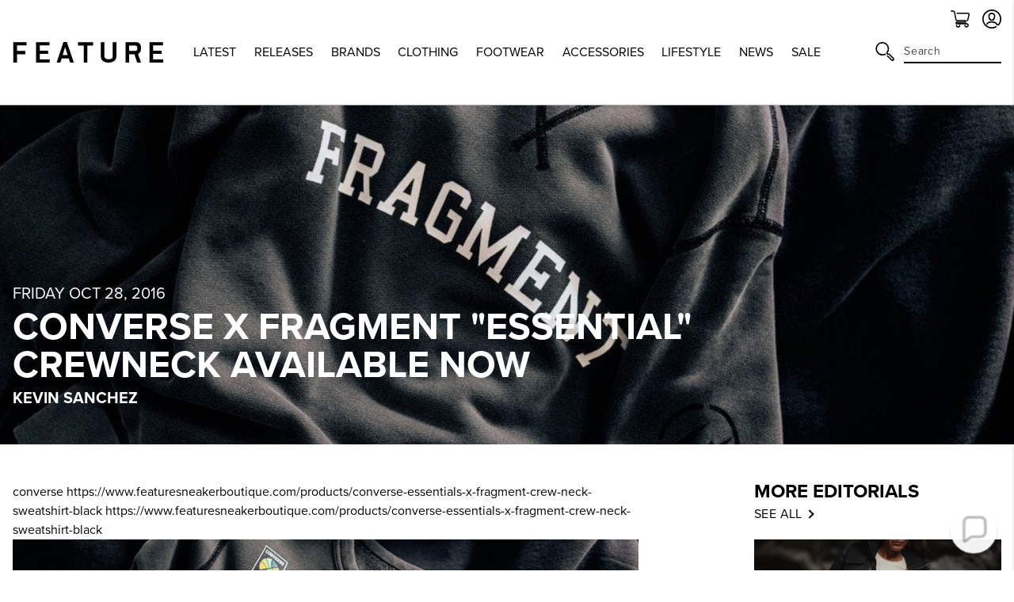

--- FILE ---
content_type: text/html; charset=utf-8
request_url: https://feature.com/en-fr/blogs/feature-sneaker-boutique/converse-x-fragment-essential-crewneck-available-now
body_size: 46153
content:
<!DOCTYPE html>
<html lang="en">
	<head>
      	

		<!-- Start of TrueVault Polaris Code Block -->
		<script>
			window.polarisOptions = {
				GoogleAnalyticsTrackingId: "G-0R40NYL3JP",
                enableConsentManager: true,
			};
		</script>
		<script src="https://polaris.truevaultcdn.com/static/pc/5QSII5VJ2/polaris.js"></script>
		<!-- End of TrueVault Polaris Code Block -->

		<meta charset="utf-8" />
		<meta http-equiv="X-UA-Compatible" content="IE=edge" />
		<meta name="viewport" content="width=device-width,initial-scale=1" />
		<meta name="robots" content="max-image-preview:large">
		<link rel="canonical" href="https://feature.com/en-fr/blogs/feature-sneaker-boutique/converse-x-fragment-essential-crewneck-available-now" />
		<link rel="preconnect" href="https://cdn.shopify.com" crossorigin />

		
		<meta name="description" content="Converse has collaborated with Japan&#39;s Fragment Design for a limited edition, pre-washed version of the Converse Essentials collection." />
		

		<meta name="apple-itunes-app" content="app-id=1554395407, app-argument=https://feature.com/en-fr/blogs/feature-sneaker-boutique/converse-x-fragment-essential-crewneck-available-now">
		<meta name="google-site-verification" content="f7oJZTkUblI6K_13td5nRdWm0Fy1Mz-LZ1qPviKD6Yo" />

		<script>window.performance && window.performance.mark && window.performance.mark('shopify.content_for_header.start');</script><meta name="facebook-domain-verification" content="kevglc2vwjn2pqkhpd6kbt6v6xd1kr">
<meta id="shopify-digital-wallet" name="shopify-digital-wallet" content="/4089909/digital_wallets/dialog">
<meta name="shopify-checkout-api-token" content="d3ced42695b5dc27734d4638c3a97ae1">
<meta id="in-context-paypal-metadata" data-shop-id="4089909" data-venmo-supported="true" data-environment="production" data-locale="en_US" data-paypal-v4="true" data-currency="USD">
<link rel="alternate" type="application/atom+xml" title="Feed" href="/en-fr/blogs/feature-sneaker-boutique.atom" />
<link rel="alternate" hreflang="x-default" href="https://feature.com/blogs/feature-sneaker-boutique/converse-x-fragment-essential-crewneck-available-now">
<link rel="alternate" hreflang="en-DE" href="https://feature.com/en-de/blogs/feature-sneaker-boutique/converse-x-fragment-essential-crewneck-available-now">
<link rel="alternate" hreflang="en-FR" href="https://feature.com/en-fr/blogs/feature-sneaker-boutique/converse-x-fragment-essential-crewneck-available-now">
<link rel="alternate" hreflang="en-NL" href="https://feature.com/en-nl/blogs/feature-sneaker-boutique/converse-x-fragment-essential-crewneck-available-now">
<link rel="alternate" hreflang="en-TW" href="https://feature.com/en-tw/blogs/feature-sneaker-boutique/converse-x-fragment-essential-crewneck-available-now">
<link rel="alternate" hreflang="en-PH" href="https://feature.com/en-ph/blogs/feature-sneaker-boutique/converse-x-fragment-essential-crewneck-available-now">
<link rel="alternate" hreflang="en-AU" href="https://feature.com/en-au/blogs/feature-sneaker-boutique/converse-x-fragment-essential-crewneck-available-now">
<link rel="alternate" hreflang="en-CA" href="https://feature.com/en-ca/blogs/feature-sneaker-boutique/converse-x-fragment-essential-crewneck-available-now">
<link rel="alternate" hreflang="en-KR" href="https://feature.com/en-kr/blogs/feature-sneaker-boutique/converse-x-fragment-essential-crewneck-available-now">
<link rel="alternate" hreflang="ko-KR" href="https://feature.com/ko-kr/blogs/feature/converse-x-fragment-essentialcrewneck">
<link rel="alternate" hreflang="en-JP" href="https://feature.com/en-jp/blogs/feature-sneaker-boutique/converse-x-fragment-essential-crewneck-available-now">
<link rel="alternate" hreflang="ja-JP" href="https://feature.com/ja-jp/blogs/feature-1/converse-x-12">
<link rel="alternate" hreflang="en-HK" href="https://feature.com/en-hk/blogs/feature-sneaker-boutique/converse-x-fragment-essential-crewneck-available-now">
<link rel="alternate" hreflang="en-GB" href="https://feature.com/en-gb/blogs/feature-sneaker-boutique/converse-x-fragment-essential-crewneck-available-now">
<link rel="alternate" hreflang="en-SG" href="https://feature.com/en-sg/blogs/feature-sneaker-boutique/converse-x-fragment-essential-crewneck-available-now">
<link rel="alternate" hreflang="en-DK" href="https://feature.com/en-dk/blogs/feature-sneaker-boutique/converse-x-fragment-essential-crewneck-available-now">
<link rel="alternate" hreflang="en-NZ" href="https://feature.com/en-nz/blogs/feature-sneaker-boutique/converse-x-fragment-essential-crewneck-available-now">
<link rel="alternate" hreflang="en-MX" href="https://feature.com/en-mx/blogs/feature-sneaker-boutique/converse-x-fragment-essential-crewneck-available-now">
<link rel="alternate" hreflang="en-ES" href="https://feature.com/en-es/blogs/feature-sneaker-boutique/converse-x-fragment-essential-crewneck-available-now">
<link rel="alternate" hreflang="en-IT" href="https://feature.com/en-it/blogs/feature-sneaker-boutique/converse-x-fragment-essential-crewneck-available-now">
<link rel="alternate" hreflang="en-US" href="https://feature.com/blogs/feature-sneaker-boutique/converse-x-fragment-essential-crewneck-available-now">
<script async="async" src="/checkouts/internal/preloads.js?locale=en-FR"></script>
<link rel="preconnect" href="https://shop.app" crossorigin="anonymous">
<script async="async" src="https://shop.app/checkouts/internal/preloads.js?locale=en-FR&shop_id=4089909" crossorigin="anonymous"></script>
<script id="apple-pay-shop-capabilities" type="application/json">{"shopId":4089909,"countryCode":"US","currencyCode":"USD","merchantCapabilities":["supports3DS"],"merchantId":"gid:\/\/shopify\/Shop\/4089909","merchantName":"Feature","requiredBillingContactFields":["postalAddress","email","phone"],"requiredShippingContactFields":["postalAddress","email","phone"],"shippingType":"shipping","supportedNetworks":["visa","masterCard","amex","discover","elo","jcb"],"total":{"type":"pending","label":"Feature","amount":"1.00"},"shopifyPaymentsEnabled":true,"supportsSubscriptions":true}</script>
<script id="shopify-features" type="application/json">{"accessToken":"d3ced42695b5dc27734d4638c3a97ae1","betas":["rich-media-storefront-analytics"],"domain":"feature.com","predictiveSearch":true,"shopId":4089909,"locale":"en"}</script>
<script>var Shopify = Shopify || {};
Shopify.shop = "feature-sneaker-boutique.myshopify.com";
Shopify.locale = "en";
Shopify.currency = {"active":"USD","rate":"1.0"};
Shopify.country = "FR";
Shopify.theme = {"name":"FEATURE 2.0 | January 12, 2026","id":137868050503,"schema_name":"Feature","schema_version":"2.8.1","theme_store_id":null,"role":"main"};
Shopify.theme.handle = "null";
Shopify.theme.style = {"id":null,"handle":null};
Shopify.cdnHost = "feature.com/cdn";
Shopify.routes = Shopify.routes || {};
Shopify.routes.root = "/en-fr/";</script>
<script type="module">!function(o){(o.Shopify=o.Shopify||{}).modules=!0}(window);</script>
<script>!function(o){function n(){var o=[];function n(){o.push(Array.prototype.slice.apply(arguments))}return n.q=o,n}var t=o.Shopify=o.Shopify||{};t.loadFeatures=n(),t.autoloadFeatures=n()}(window);</script>
<script>
  window.ShopifyPay = window.ShopifyPay || {};
  window.ShopifyPay.apiHost = "shop.app\/pay";
  window.ShopifyPay.redirectState = null;
</script>
<script id="shop-js-analytics" type="application/json">{"pageType":"article"}</script>
<script defer="defer" async type="module" src="//feature.com/cdn/shopifycloud/shop-js/modules/v2/client.init-shop-cart-sync_IZsNAliE.en.esm.js"></script>
<script defer="defer" async type="module" src="//feature.com/cdn/shopifycloud/shop-js/modules/v2/chunk.common_0OUaOowp.esm.js"></script>
<script type="module">
  await import("//feature.com/cdn/shopifycloud/shop-js/modules/v2/client.init-shop-cart-sync_IZsNAliE.en.esm.js");
await import("//feature.com/cdn/shopifycloud/shop-js/modules/v2/chunk.common_0OUaOowp.esm.js");

  window.Shopify.SignInWithShop?.initShopCartSync?.({"fedCMEnabled":true,"windoidEnabled":true});

</script>
<script>
  window.Shopify = window.Shopify || {};
  if (!window.Shopify.featureAssets) window.Shopify.featureAssets = {};
  window.Shopify.featureAssets['shop-js'] = {"shop-cart-sync":["modules/v2/client.shop-cart-sync_DLOhI_0X.en.esm.js","modules/v2/chunk.common_0OUaOowp.esm.js"],"init-fed-cm":["modules/v2/client.init-fed-cm_C6YtU0w6.en.esm.js","modules/v2/chunk.common_0OUaOowp.esm.js"],"shop-button":["modules/v2/client.shop-button_BCMx7GTG.en.esm.js","modules/v2/chunk.common_0OUaOowp.esm.js"],"shop-cash-offers":["modules/v2/client.shop-cash-offers_BT26qb5j.en.esm.js","modules/v2/chunk.common_0OUaOowp.esm.js","modules/v2/chunk.modal_CGo_dVj3.esm.js"],"init-windoid":["modules/v2/client.init-windoid_B9PkRMql.en.esm.js","modules/v2/chunk.common_0OUaOowp.esm.js"],"init-shop-email-lookup-coordinator":["modules/v2/client.init-shop-email-lookup-coordinator_DZkqjsbU.en.esm.js","modules/v2/chunk.common_0OUaOowp.esm.js"],"shop-toast-manager":["modules/v2/client.shop-toast-manager_Di2EnuM7.en.esm.js","modules/v2/chunk.common_0OUaOowp.esm.js"],"shop-login-button":["modules/v2/client.shop-login-button_BtqW_SIO.en.esm.js","modules/v2/chunk.common_0OUaOowp.esm.js","modules/v2/chunk.modal_CGo_dVj3.esm.js"],"avatar":["modules/v2/client.avatar_BTnouDA3.en.esm.js"],"pay-button":["modules/v2/client.pay-button_CWa-C9R1.en.esm.js","modules/v2/chunk.common_0OUaOowp.esm.js"],"init-shop-cart-sync":["modules/v2/client.init-shop-cart-sync_IZsNAliE.en.esm.js","modules/v2/chunk.common_0OUaOowp.esm.js"],"init-customer-accounts":["modules/v2/client.init-customer-accounts_DenGwJTU.en.esm.js","modules/v2/client.shop-login-button_BtqW_SIO.en.esm.js","modules/v2/chunk.common_0OUaOowp.esm.js","modules/v2/chunk.modal_CGo_dVj3.esm.js"],"init-shop-for-new-customer-accounts":["modules/v2/client.init-shop-for-new-customer-accounts_JdHXxpS9.en.esm.js","modules/v2/client.shop-login-button_BtqW_SIO.en.esm.js","modules/v2/chunk.common_0OUaOowp.esm.js","modules/v2/chunk.modal_CGo_dVj3.esm.js"],"init-customer-accounts-sign-up":["modules/v2/client.init-customer-accounts-sign-up_D6__K_p8.en.esm.js","modules/v2/client.shop-login-button_BtqW_SIO.en.esm.js","modules/v2/chunk.common_0OUaOowp.esm.js","modules/v2/chunk.modal_CGo_dVj3.esm.js"],"checkout-modal":["modules/v2/client.checkout-modal_C_ZQDY6s.en.esm.js","modules/v2/chunk.common_0OUaOowp.esm.js","modules/v2/chunk.modal_CGo_dVj3.esm.js"],"shop-follow-button":["modules/v2/client.shop-follow-button_XetIsj8l.en.esm.js","modules/v2/chunk.common_0OUaOowp.esm.js","modules/v2/chunk.modal_CGo_dVj3.esm.js"],"lead-capture":["modules/v2/client.lead-capture_DvA72MRN.en.esm.js","modules/v2/chunk.common_0OUaOowp.esm.js","modules/v2/chunk.modal_CGo_dVj3.esm.js"],"shop-login":["modules/v2/client.shop-login_ClXNxyh6.en.esm.js","modules/v2/chunk.common_0OUaOowp.esm.js","modules/v2/chunk.modal_CGo_dVj3.esm.js"],"payment-terms":["modules/v2/client.payment-terms_CNlwjfZz.en.esm.js","modules/v2/chunk.common_0OUaOowp.esm.js","modules/v2/chunk.modal_CGo_dVj3.esm.js"]};
</script>
<script>(function() {
  var isLoaded = false;
  function asyncLoad() {
    if (isLoaded) return;
    isLoaded = true;
    var urls = ["https:\/\/cdn.attn.tv\/feature\/dtag.js?shop=feature-sneaker-boutique.myshopify.com","https:\/\/intg.snapchat.com\/shopify\/shopify-scevent-init.js?id=a7106019-301e-4ee0-832b-80d7e7e2cf2d\u0026shop=feature-sneaker-boutique.myshopify.com","https:\/\/static.returngo.ai\/master.returngo.ai\/returngo.min.js?shop=feature-sneaker-boutique.myshopify.com","https:\/\/connect.nosto.com\/include\/script\/shopify-4089909.js?shop=feature-sneaker-boutique.myshopify.com","https:\/\/scripts.attributionapp.com\/v2\/attribution-integrations.js?attributionProjectId=vuZ5pfb8\u0026shop=feature-sneaker-boutique.myshopify.com","\/\/secure.apps.shappify.com\/apps\/csp\/customer_pricing.php?shop=feature-sneaker-boutique.myshopify.com","https:\/\/cp.boldapps.net\/csp_install_check.js?shop=feature-sneaker-boutique.myshopify.com","https:\/\/cp.boldapps.net\/js\/cspqb.js?shop=feature-sneaker-boutique.myshopify.com","\/\/secure.apps.shappify.com\/apps\/csp\/customer_pricing.php?shop=feature-sneaker-boutique.myshopify.com","https:\/\/cp.boldapps.net\/csp_install_check.js?shop=feature-sneaker-boutique.myshopify.com","https:\/\/cp.boldapps.net\/js\/cspqb.js?shop=feature-sneaker-boutique.myshopify.com"];
    for (var i = 0; i < urls.length; i++) {
      var s = document.createElement('script');
      s.type = 'text/javascript';
      s.async = true;
      s.src = urls[i];
      var x = document.getElementsByTagName('script')[0];
      x.parentNode.insertBefore(s, x);
    }
  };
  if(window.attachEvent) {
    window.attachEvent('onload', asyncLoad);
  } else {
    window.addEventListener('load', asyncLoad, false);
  }
})();</script>
<script id="__st">var __st={"a":4089909,"offset":-28800,"reqid":"355b4023-d5cf-400e-9543-37493cb4a249-1768470851","pageurl":"feature.com\/en-fr\/blogs\/feature-sneaker-boutique\/converse-x-fragment-essential-crewneck-available-now","s":"articles-226781447","u":"7e3134494a94","p":"article","rtyp":"article","rid":226781447};</script>
<script>window.ShopifyPaypalV4VisibilityTracking = true;</script>
<script id="form-persister">!function(){'use strict';const t='contact',e='new_comment',n=[[t,t],['blogs',e],['comments',e],[t,'customer']],o='password',r='form_key',c=['recaptcha-v3-token','g-recaptcha-response','h-captcha-response',o],s=()=>{try{return window.sessionStorage}catch{return}},i='__shopify_v',u=t=>t.elements[r],a=function(){const t=[...n].map((([t,e])=>`form[action*='/${t}']:not([data-nocaptcha='true']) input[name='form_type'][value='${e}']`)).join(',');var e;return e=t,()=>e?[...document.querySelectorAll(e)].map((t=>t.form)):[]}();function m(t){const e=u(t);a().includes(t)&&(!e||!e.value)&&function(t){try{if(!s())return;!function(t){const e=s();if(!e)return;const n=u(t);if(!n)return;const o=n.value;o&&e.removeItem(o)}(t);const e=Array.from(Array(32),(()=>Math.random().toString(36)[2])).join('');!function(t,e){u(t)||t.append(Object.assign(document.createElement('input'),{type:'hidden',name:r})),t.elements[r].value=e}(t,e),function(t,e){const n=s();if(!n)return;const r=[...t.querySelectorAll(`input[type='${o}']`)].map((({name:t})=>t)),u=[...c,...r],a={};for(const[o,c]of new FormData(t).entries())u.includes(o)||(a[o]=c);n.setItem(e,JSON.stringify({[i]:1,action:t.action,data:a}))}(t,e)}catch(e){console.error('failed to persist form',e)}}(t)}const f=t=>{if('true'===t.dataset.persistBound)return;const e=function(t,e){const n=function(t){return'function'==typeof t.submit?t.submit:HTMLFormElement.prototype.submit}(t).bind(t);return function(){let t;return()=>{t||(t=!0,(()=>{try{e(),n()}catch(t){(t=>{console.error('form submit failed',t)})(t)}})(),setTimeout((()=>t=!1),250))}}()}(t,(()=>{m(t)}));!function(t,e){if('function'==typeof t.submit&&'function'==typeof e)try{t.submit=e}catch{}}(t,e),t.addEventListener('submit',(t=>{t.preventDefault(),e()})),t.dataset.persistBound='true'};!function(){function t(t){const e=(t=>{const e=t.target;return e instanceof HTMLFormElement?e:e&&e.form})(t);e&&m(e)}document.addEventListener('submit',t),document.addEventListener('DOMContentLoaded',(()=>{const e=a();for(const t of e)f(t);var n;n=document.body,new window.MutationObserver((t=>{for(const e of t)if('childList'===e.type&&e.addedNodes.length)for(const t of e.addedNodes)1===t.nodeType&&'FORM'===t.tagName&&a().includes(t)&&f(t)})).observe(n,{childList:!0,subtree:!0,attributes:!1}),document.removeEventListener('submit',t)}))}()}();</script>
<script integrity="sha256-4kQ18oKyAcykRKYeNunJcIwy7WH5gtpwJnB7kiuLZ1E=" data-source-attribution="shopify.loadfeatures" defer="defer" src="//feature.com/cdn/shopifycloud/storefront/assets/storefront/load_feature-a0a9edcb.js" crossorigin="anonymous"></script>
<script crossorigin="anonymous" defer="defer" src="//feature.com/cdn/shopifycloud/storefront/assets/shopify_pay/storefront-65b4c6d7.js?v=20250812"></script>
<script data-source-attribution="shopify.dynamic_checkout.dynamic.init">var Shopify=Shopify||{};Shopify.PaymentButton=Shopify.PaymentButton||{isStorefrontPortableWallets:!0,init:function(){window.Shopify.PaymentButton.init=function(){};var t=document.createElement("script");t.src="https://feature.com/cdn/shopifycloud/portable-wallets/latest/portable-wallets.en.js",t.type="module",document.head.appendChild(t)}};
</script>
<script data-source-attribution="shopify.dynamic_checkout.buyer_consent">
  function portableWalletsHideBuyerConsent(e){var t=document.getElementById("shopify-buyer-consent"),n=document.getElementById("shopify-subscription-policy-button");t&&n&&(t.classList.add("hidden"),t.setAttribute("aria-hidden","true"),n.removeEventListener("click",e))}function portableWalletsShowBuyerConsent(e){var t=document.getElementById("shopify-buyer-consent"),n=document.getElementById("shopify-subscription-policy-button");t&&n&&(t.classList.remove("hidden"),t.removeAttribute("aria-hidden"),n.addEventListener("click",e))}window.Shopify?.PaymentButton&&(window.Shopify.PaymentButton.hideBuyerConsent=portableWalletsHideBuyerConsent,window.Shopify.PaymentButton.showBuyerConsent=portableWalletsShowBuyerConsent);
</script>
<script data-source-attribution="shopify.dynamic_checkout.cart.bootstrap">document.addEventListener("DOMContentLoaded",(function(){function t(){return document.querySelector("shopify-accelerated-checkout-cart, shopify-accelerated-checkout")}if(t())Shopify.PaymentButton.init();else{new MutationObserver((function(e,n){t()&&(Shopify.PaymentButton.init(),n.disconnect())})).observe(document.body,{childList:!0,subtree:!0})}}));
</script>
<script id='scb4127' type='text/javascript' async='' src='https://feature.com/cdn/shopifycloud/privacy-banner/storefront-banner.js'></script><link id="shopify-accelerated-checkout-styles" rel="stylesheet" media="screen" href="https://feature.com/cdn/shopifycloud/portable-wallets/latest/accelerated-checkout-backwards-compat.css" crossorigin="anonymous">
<style id="shopify-accelerated-checkout-cart">
        #shopify-buyer-consent {
  margin-top: 1em;
  display: inline-block;
  width: 100%;
}

#shopify-buyer-consent.hidden {
  display: none;
}

#shopify-subscription-policy-button {
  background: none;
  border: none;
  padding: 0;
  text-decoration: underline;
  font-size: inherit;
  cursor: pointer;
}

#shopify-subscription-policy-button::before {
  box-shadow: none;
}

      </style>

<script>window.performance && window.performance.mark && window.performance.mark('shopify.content_for_header.end');</script>

		

  <link rel="shortcut icon" href="//feature.com/cdn/shop/files/Feature_-_Favicon_16px_-_NEW_LOGO_2022_16px_x_16px_1_16x16.png?v=1657918589" type="image/png" />


  <link rel="shortcut icon" href="//feature.com/cdn/shop/files/Feature_-_Favicon_32px_-_NEW_LOGO_2022_32px_x_32px_1_32x32.png?v=1657918602" type="image/png" />














  <link rel="apple-touch-icon" sizes="57x57" href="//feature.com/cdn/shop/files/57_57x57.png?v=1669156618" type="image/png" />


  <link rel="apple-touch-icon" sizes="60x60" href="//feature.com/cdn/shop/files/60_60x60.png?v=1669156636" type="image/png" />


  <link rel="apple-touch-icon" sizes="72x72" href="//feature.com/cdn/shop/files/72px_72x72.png?v=1669156655" type="image/png" />


  <link rel="apple-touch-icon" sizes="76x76" href="//feature.com/cdn/shop/files/76px_76x76.png?v=1669156675" type="image/png" />


  <link rel="apple-touch-icon" sizes="114x114" href="//feature.com/cdn/shop/files/120px_114x114.png?v=1673896063" type="image/png" />


  <link rel="apple-touch-icon" sizes="120x120" href="//feature.com/cdn/shop/files/favicon-new-120_120x120.png?v=1668637325" type="image/png" />


  <link rel="apple-touch-icon" sizes="144x144" href="//feature.com/cdn/shop/files/152_144x144.png?v=1673896018" type="image/png" />


  <link rel="apple-touch-icon" sizes="152x152" href="//feature.com/cdn/shop/files/favicon-new-152_152x152.png?v=1668637340" type="image/png" />


  <link rel="apple-touch-icon" sizes="180x180" href="//feature.com/cdn/shop/files/180_a02b5a95-dd41-42f4-907f-51c656ceb1fe_180x180.png?v=1673895706" type="image/png" />


  <link rel="apple-touch-icon" href="//feature.com/cdn/shop/files/96px_96x96.png?v=1669157001" type="image/png" />


  <link rel="apple-touch-icon" href="//feature.com/cdn/shop/files/144px_363cafda-ccc3-4ece-bd81-1ef696d008da_144x144.png?v=1669157107" type="image/png" />
  <link rel="mask-icon" href="//feature.com/cdn/shop/files/144px_363cafda-ccc3-4ece-bd81-1ef696d008da_144x144.png?v=1669157107" />









		<title>Converse x Fragment &quot;Essential&quot; Crewneck Available Now&ndash; Feature</title>
		
<link rel="manifest" href="//feature.com/cdn/shop/t/1038/assets/manifest.static.json?v=59534401316000687211768198467">
<meta property="og:site_name" content="Feature">
<meta property="og:url" content="https://feature.com/en-fr/blogs/feature-sneaker-boutique/converse-x-fragment-essential-crewneck-available-now">
<meta property="og:title" content="Converse x Fragment "Essential" Crewneck Available Now">
<meta property="og:type" content="article">
<meta property="og:description" content=""><meta property="og:image" content="http://feature.com/cdn/shop/articles/Converse_Fragment_Essentials_Crew_neck_-Feature-LV-5939.jpg?v=1535448341">
      <meta property="og:image:secure_url" content="https://feature.com/cdn/shop/articles/Converse_Fragment_Essentials_Crew_neck_-Feature-LV-5939.jpg?v=1535448341">
      <meta property="og:image:width" content="1024">
      <meta property="og:image:height" content="683">
      <meta property="og:image:alt" content="Converse x Fragment &quot;Essential&quot; Crewneck Available Now">

<meta name="twitter:site" content="@">
<meta name="twitter:card" content="summary_large_image">
<meta name="twitter:title" content="Converse x Fragment "Essential" Crewneck Available Now">
<meta name="twitter:description" content="">


		
		<script type="text/javascript">
          (function(){
            var name = "nostojs";
            window[name] = window[name] || function(cb) {
              (window[name].q = window[name].q || []).push(cb);
            };
          })();
          var script = document.createElement('script');
          script.src = "https://connect.nosto.com/include/shopify-4089909";
          script.async = true;

          document.head.appendChild(script);
        </script>
		

		

		<link rel="stylesheet" href="https://use.typekit.net/vog6uuq.css">




		
<script src="https://kit.fontawesome.com/8cccc445dc.js" crossorigin="anonymous"></script>





		<link rel="preload" href="//feature.com/cdn/shop/t/1038/assets/bundle.css?v=19535870508545726741768198426" as="style" />
		<link rel="preload" href="//feature.com/cdn/shop/t/1038/assets/bundle.js?v=69982324378900574991768198426" as="script" />

		<link href="//feature.com/cdn/shop/t/1038/assets/bundle.css?v=19535870508545726741768198426" rel="stylesheet" type="text/css" media="all" />
		<link href="//feature.com/cdn/shop/t/1038/assets/custom.static.css?v=4682107124644411881768198467" rel="stylesheet" type="text/css" media="all" />
		<script src="//feature.com/cdn/shop/t/1038/assets/custom.static.js?v=143120063617265992581768198467" type="text/javascript"></script>

		<script>
    
    
    
    
    var gsf_conversion_data = {page_type : '', event : '', data : {shop_currency : "USD"}};
    
</script>

		<script type="text/javascript">
			(function(a,b,c,d,e,f,g){e['ire_o']=c;e[c]=e[c]||function(){(e[c].a=e[c].a||[]).push(arguments)};f=d.createElement(b);g=d.getElementsByTagName(b)[0];f.async=1;f.src=a;g.parentNode.insertBefore(f,g);})('https://utt.impactcdn.com/A4301188-124b-463d-9941-9fd0944e72391.js','script','ire',document,window);
		</script>

        
        	



<script src="https://snapui.searchspring.io/kb0v90/bundle.js" id="searchspring-context" defer>
	
		template = "article";
	
	format = "<span class=money>${{amount}}</span>";

</script>
        
	<!-- BEGIN app block: shopify://apps/schema-plus-for-seo/blocks/schemaplus_app_embed/0199c405-aef8-7230-87a6-aacc5fab62ed --><script src="https://cdn.shopify.com/extensions/019bb6c2-6796-791f-af44-e1cff5cb0248/schemaplus-schemafiles-64/assets/loader.min.js" async></script><!-- BEGIN app snippet: articles --><script type="application/ld+json" class="schemaplus-schema">[ { "@context":"http://schema.org", "@type":"BlogPosting", "@id": "https://feature.com/blogs/feature-sneaker-boutique/converse-x-fragment-essential-crewneck-available-now#article_sp_schemaplus",  "author": { "@type": "Person",  "name": "Kevin Sanchez",  "description": null, "email": null,  "url": "https:\/\/feature.com\/search?type=article\u0026q=Kevin+Sanchez" } ,  "creator": { "@type": "Person",  "name": "Kevin Sanchez",  "description": null, "email": null,  "url": "https:\/\/feature.com\/search?type=article\u0026q=Kevin+Sanchez" } ,  "articleBody": "converse https:\/\/www.featuresneakerboutique.com\/products\/converse-essentials-x-fragment-crew-neck-sweatshirt-black https:\/\/www.featuresneakerboutique.com\/products\/converse-essentials-x-fragment-crew-neck-sweatshirt-black  \nConverse has collaborated with Japan's Fragment Design for a limited edition, pre-washed version of the Converse Essentials collection. The Essentials Crewneck ($90) features a french terry construction offering a soft and warm feel. Ribbed cuffs and hem for a snug, comfortable fit while a bold Fragment logo across the front adds a signature touch. Purchase yours online, as well as in-store.", "comment": [  ], "commentCount": " 0", "dateCreated":"2016-10-28T13:23:33Z", "dateModified":"2018-08-28T02:25:41Z", "datePublished":"2016-10-28T13:32:00Z",  "description":"",  "headline":"Converse x Fragment \"Essential\" Crewneck Available Now",  "image": { "@type":"ImageObject", "width":"1024", "height":"683", "url":"https://feature.com/cdn/shop/articles/Converse_Fragment_Essentials_Crew_neck_-Feature-LV-5939.jpg?v=1535448341&width=1200" },  "keywords": [ "buy","converse","slider" ], "mainEntityOfPage": { "@type": "WebPage", "@id": "https://feature.com/blogs/feature-sneaker-boutique/converse-x-fragment-essential-crewneck-available-now#webpage_sp_schemaplus" }, "publisher": { "@type": "Organization",  "name": "Feature" },  "thumbnailUrl": "https://feature.com/cdn/shop/articles/Converse_Fragment_Essentials_Crew_neck_-Feature-LV-5939.jpg?v=1535448341&width=1200",  "url":"https://feature.com/en-fr/blogs/feature-sneaker-boutique/converse-x-fragment-essential-crewneck-available-now" } ]</script><!-- BEGIN app snippet: faq --><!-- END app snippet --><!-- END app snippet --><!-- BEGIN app snippet: breadcrumbs --><script type="application/ld+json" class="schemaplus-schema"> { "@context": "http://schema.org", "@type": "BreadcrumbList", "name": "Feature Breadcrumbs Schema by SchemaPlus", "itemListElement": [ { "@type": "ListItem", "position": 1, "item": { "@id": "https://feature.com/blogs/feature-sneaker-boutique", "name": "Fashion, Music, Culture \u0026 Art | FEATURE Editorials" } }, { "@type": "ListItem", "position": 2, "item": { "@id": "https://feature.com/blogs/feature-sneaker-boutique/converse-x-fragment-essential-crewneck-available-now", "name": "Converse x Fragment \"Essential\" Crewneck Available Now" } } ] }  </script><!-- END app snippet --><!-- END app block --><!-- BEGIN app block: shopify://apps/minmaxify-order-limits/blocks/app-embed-block/3acfba32-89f3-4377-ae20-cbb9abc48475 --><script type="text/javascript" src="https://limits.minmaxify.com/feature-sneaker-boutique.myshopify.com?v=92b&r=20220811185923"></script>

<!-- END app block --><!-- BEGIN app block: shopify://apps/simprosys-google-shopping-feed/blocks/core_settings_block/1f0b859e-9fa6-4007-97e8-4513aff5ff3b --><!-- BEGIN: GSF App Core Tags & Scripts by Simprosys Google Shopping Feed -->









<!-- END: GSF App Core Tags & Scripts by Simprosys Google Shopping Feed -->
<!-- END app block --><!-- BEGIN app block: shopify://apps/langshop/blocks/sdk/84899e01-2b29-42af-99d6-46d16daa2111 --><!-- BEGIN app snippet: config --><script type="text/javascript">
    /** Workaround for backward compatibility with old versions of localized themes */
    if (window.LangShopConfig && window.LangShopConfig.themeDynamics && window.LangShopConfig.themeDynamics.length) {
        themeDynamics = window.LangShopConfig.themeDynamics;
    } else {
        themeDynamics = [];
    }

    window.LangShopConfig = {
    "currentLanguage": "en",
    "currentCurrency": "usd",
    "currentCountry": "FR",
    "shopifyLocales": [{"code":"en","name":"English","endonym_name":"English","rootUrl":"\/en-fr"}    ],
    "shopifyCountries": [{"code":"AF","name":"Afghanistan", "currency":"AFN"},{"code":"AX","name":"Åland Islands", "currency":"USD"},{"code":"AL","name":"Albania", "currency":"ALL"},{"code":"DZ","name":"Algeria", "currency":"DZD"},{"code":"AD","name":"Andorra", "currency":"USD"},{"code":"AO","name":"Angola", "currency":"USD"},{"code":"AI","name":"Anguilla", "currency":"XCD"},{"code":"AG","name":"Antigua \u0026amp; Barbuda", "currency":"XCD"},{"code":"AR","name":"Argentina", "currency":"USD"},{"code":"AM","name":"Armenia", "currency":"AMD"},{"code":"AW","name":"Aruba", "currency":"AWG"},{"code":"AC","name":"Ascension Island", "currency":"SHP"},{"code":"AU","name":"Australia", "currency":"USD"},{"code":"AT","name":"Austria", "currency":"USD"},{"code":"AZ","name":"Azerbaijan", "currency":"AZN"},{"code":"BS","name":"Bahamas", "currency":"BSD"},{"code":"BH","name":"Bahrain", "currency":"USD"},{"code":"BD","name":"Bangladesh", "currency":"BDT"},{"code":"BB","name":"Barbados", "currency":"BBD"},{"code":"BY","name":"Belarus", "currency":"USD"},{"code":"BE","name":"Belgium", "currency":"USD"},{"code":"BZ","name":"Belize", "currency":"BZD"},{"code":"BJ","name":"Benin", "currency":"XOF"},{"code":"BM","name":"Bermuda", "currency":"USD"},{"code":"BT","name":"Bhutan", "currency":"USD"},{"code":"BO","name":"Bolivia", "currency":"BOB"},{"code":"BA","name":"Bosnia \u0026amp; Herzegovina", "currency":"BAM"},{"code":"BW","name":"Botswana", "currency":"BWP"},{"code":"BR","name":"Brazil", "currency":"USD"},{"code":"IO","name":"British Indian Ocean Territory", "currency":"USD"},{"code":"VG","name":"British Virgin Islands", "currency":"USD"},{"code":"BN","name":"Brunei", "currency":"BND"},{"code":"BG","name":"Bulgaria", "currency":"EUR"},{"code":"BF","name":"Burkina Faso", "currency":"XOF"},{"code":"BI","name":"Burundi", "currency":"BIF"},{"code":"KH","name":"Cambodia", "currency":"KHR"},{"code":"CM","name":"Cameroon", "currency":"XAF"},{"code":"CA","name":"Canada", "currency":"USD"},{"code":"CV","name":"Cape Verde", "currency":"CVE"},{"code":"BQ","name":"Caribbean Netherlands", "currency":"USD"},{"code":"KY","name":"Cayman Islands", "currency":"KYD"},{"code":"CF","name":"Central African Republic", "currency":"XAF"},{"code":"TD","name":"Chad", "currency":"XAF"},{"code":"CL","name":"Chile", "currency":"USD"},{"code":"CN","name":"China", "currency":"CNY"},{"code":"CX","name":"Christmas Island", "currency":"AUD"},{"code":"CC","name":"Cocos (Keeling) Islands", "currency":"AUD"},{"code":"CO","name":"Colombia", "currency":"USD"},{"code":"KM","name":"Comoros", "currency":"KMF"},{"code":"CG","name":"Congo - Brazzaville", "currency":"XAF"},{"code":"CD","name":"Congo - Kinshasa", "currency":"CDF"},{"code":"CK","name":"Cook Islands", "currency":"NZD"},{"code":"CR","name":"Costa Rica", "currency":"CRC"},{"code":"CI","name":"Côte d’Ivoire", "currency":"XOF"},{"code":"HR","name":"Croatia", "currency":"EUR"},{"code":"CW","name":"Curaçao", "currency":"ANG"},{"code":"CY","name":"Cyprus", "currency":"USD"},{"code":"CZ","name":"Czechia", "currency":"CZK"},{"code":"DK","name":"Denmark", "currency":"USD"},{"code":"DJ","name":"Djibouti", "currency":"DJF"},{"code":"DM","name":"Dominica", "currency":"XCD"},{"code":"DO","name":"Dominican Republic", "currency":"DOP"},{"code":"EC","name":"Ecuador", "currency":"USD"},{"code":"EG","name":"Egypt", "currency":"EGP"},{"code":"SV","name":"El Salvador", "currency":"USD"},{"code":"GQ","name":"Equatorial Guinea", "currency":"XAF"},{"code":"ER","name":"Eritrea", "currency":"USD"},{"code":"EE","name":"Estonia", "currency":"USD"},{"code":"SZ","name":"Eswatini", "currency":"USD"},{"code":"ET","name":"Ethiopia", "currency":"ETB"},{"code":"FK","name":"Falkland Islands", "currency":"FKP"},{"code":"FO","name":"Faroe Islands", "currency":"DKK"},{"code":"FJ","name":"Fiji", "currency":"FJD"},{"code":"FI","name":"Finland", "currency":"USD"},{"code":"FR","name":"France", "currency":"USD"},{"code":"GF","name":"French Guiana", "currency":"USD"},{"code":"PF","name":"French Polynesia", "currency":"XPF"},{"code":"TF","name":"French Southern Territories", "currency":"USD"},{"code":"GA","name":"Gabon", "currency":"XOF"},{"code":"GM","name":"Gambia", "currency":"GMD"},{"code":"GE","name":"Georgia", "currency":"USD"},{"code":"DE","name":"Germany", "currency":"USD"},{"code":"GH","name":"Ghana", "currency":"USD"},{"code":"GI","name":"Gibraltar", "currency":"GBP"},{"code":"GR","name":"Greece", "currency":"USD"},{"code":"GL","name":"Greenland", "currency":"DKK"},{"code":"GD","name":"Grenada", "currency":"XCD"},{"code":"GP","name":"Guadeloupe", "currency":"USD"},{"code":"GT","name":"Guatemala", "currency":"GTQ"},{"code":"GG","name":"Guernsey", "currency":"GBP"},{"code":"GN","name":"Guinea", "currency":"GNF"},{"code":"GW","name":"Guinea-Bissau", "currency":"XOF"},{"code":"GY","name":"Guyana", "currency":"GYD"},{"code":"HT","name":"Haiti", "currency":"USD"},{"code":"HN","name":"Honduras", "currency":"HNL"},{"code":"HK","name":"Hong Kong SAR", "currency":"USD"},{"code":"HU","name":"Hungary", "currency":"HUF"},{"code":"IS","name":"Iceland", "currency":"ISK"},{"code":"IN","name":"India", "currency":"INR"},{"code":"ID","name":"Indonesia", "currency":"IDR"},{"code":"IQ","name":"Iraq", "currency":"USD"},{"code":"IE","name":"Ireland", "currency":"USD"},{"code":"IM","name":"Isle of Man", "currency":"GBP"},{"code":"IL","name":"Israel", "currency":"ILS"},{"code":"IT","name":"Italy", "currency":"USD"},{"code":"JM","name":"Jamaica", "currency":"JMD"},{"code":"JP","name":"Japan", "currency":"USD"},{"code":"JE","name":"Jersey", "currency":"USD"},{"code":"JO","name":"Jordan", "currency":"USD"},{"code":"KZ","name":"Kazakhstan", "currency":"KZT"},{"code":"KE","name":"Kenya", "currency":"KES"},{"code":"KI","name":"Kiribati", "currency":"USD"},{"code":"XK","name":"Kosovo", "currency":"USD"},{"code":"KW","name":"Kuwait", "currency":"USD"},{"code":"KG","name":"Kyrgyzstan", "currency":"KGS"},{"code":"LA","name":"Laos", "currency":"LAK"},{"code":"LV","name":"Latvia", "currency":"USD"},{"code":"LB","name":"Lebanon", "currency":"LBP"},{"code":"LS","name":"Lesotho", "currency":"USD"},{"code":"LR","name":"Liberia", "currency":"USD"},{"code":"LY","name":"Libya", "currency":"USD"},{"code":"LI","name":"Liechtenstein", "currency":"CHF"},{"code":"LT","name":"Lithuania", "currency":"USD"},{"code":"LU","name":"Luxembourg", "currency":"USD"},{"code":"MO","name":"Macao SAR", "currency":"MOP"},{"code":"MG","name":"Madagascar", "currency":"USD"},{"code":"MW","name":"Malawi", "currency":"MWK"},{"code":"MY","name":"Malaysia", "currency":"MYR"},{"code":"MV","name":"Maldives", "currency":"MVR"},{"code":"ML","name":"Mali", "currency":"XOF"},{"code":"MT","name":"Malta", "currency":"USD"},{"code":"MQ","name":"Martinique", "currency":"USD"},{"code":"MR","name":"Mauritania", "currency":"USD"},{"code":"MU","name":"Mauritius", "currency":"MUR"},{"code":"YT","name":"Mayotte", "currency":"USD"},{"code":"MX","name":"Mexico", "currency":"USD"},{"code":"MD","name":"Moldova", "currency":"MDL"},{"code":"MC","name":"Monaco", "currency":"USD"},{"code":"MN","name":"Mongolia", "currency":"MNT"},{"code":"ME","name":"Montenegro", "currency":"USD"},{"code":"MS","name":"Montserrat", "currency":"XCD"},{"code":"MA","name":"Morocco", "currency":"MAD"},{"code":"MZ","name":"Mozambique", "currency":"USD"},{"code":"MM","name":"Myanmar (Burma)", "currency":"MMK"},{"code":"NA","name":"Namibia", "currency":"USD"},{"code":"NR","name":"Nauru", "currency":"AUD"},{"code":"NP","name":"Nepal", "currency":"NPR"},{"code":"NL","name":"Netherlands", "currency":"USD"},{"code":"NC","name":"New Caledonia", "currency":"XPF"},{"code":"NZ","name":"New Zealand", "currency":"USD"},{"code":"NI","name":"Nicaragua", "currency":"NIO"},{"code":"NE","name":"Niger", "currency":"XOF"},{"code":"NG","name":"Nigeria", "currency":"NGN"},{"code":"NU","name":"Niue", "currency":"NZD"},{"code":"NF","name":"Norfolk Island", "currency":"AUD"},{"code":"MK","name":"North Macedonia", "currency":"MKD"},{"code":"NO","name":"Norway", "currency":"USD"},{"code":"OM","name":"Oman", "currency":"USD"},{"code":"PK","name":"Pakistan", "currency":"PKR"},{"code":"PS","name":"Palestinian Territories", "currency":"ILS"},{"code":"PA","name":"Panama", "currency":"USD"},{"code":"PG","name":"Papua New Guinea", "currency":"PGK"},{"code":"PY","name":"Paraguay", "currency":"PYG"},{"code":"PE","name":"Peru", "currency":"PEN"},{"code":"PH","name":"Philippines", "currency":"USD"},{"code":"PN","name":"Pitcairn Islands", "currency":"NZD"},{"code":"PL","name":"Poland", "currency":"PLN"},{"code":"PT","name":"Portugal", "currency":"USD"},{"code":"QA","name":"Qatar", "currency":"QAR"},{"code":"RE","name":"Réunion", "currency":"USD"},{"code":"RO","name":"Romania", "currency":"RON"},{"code":"RW","name":"Rwanda", "currency":"RWF"},{"code":"WS","name":"Samoa", "currency":"WST"},{"code":"SM","name":"San Marino", "currency":"USD"},{"code":"ST","name":"São Tomé \u0026amp; Príncipe", "currency":"STD"},{"code":"SA","name":"Saudi Arabia", "currency":"SAR"},{"code":"SN","name":"Senegal", "currency":"XOF"},{"code":"RS","name":"Serbia", "currency":"RSD"},{"code":"SC","name":"Seychelles", "currency":"USD"},{"code":"SL","name":"Sierra Leone", "currency":"SLL"},{"code":"SG","name":"Singapore", "currency":"USD"},{"code":"SX","name":"Sint Maarten", "currency":"ANG"},{"code":"SK","name":"Slovakia", "currency":"USD"},{"code":"SI","name":"Slovenia", "currency":"USD"},{"code":"SB","name":"Solomon Islands", "currency":"SBD"},{"code":"SO","name":"Somalia", "currency":"USD"},{"code":"ZA","name":"South Africa", "currency":"USD"},{"code":"GS","name":"South Georgia \u0026amp; South Sandwich Islands", "currency":"GBP"},{"code":"KR","name":"South Korea", "currency":"USD"},{"code":"SS","name":"South Sudan", "currency":"USD"},{"code":"ES","name":"Spain", "currency":"USD"},{"code":"LK","name":"Sri Lanka", "currency":"LKR"},{"code":"BL","name":"St. Barthélemy", "currency":"USD"},{"code":"SH","name":"St. Helena", "currency":"SHP"},{"code":"KN","name":"St. Kitts \u0026amp; Nevis", "currency":"XCD"},{"code":"LC","name":"St. Lucia", "currency":"XCD"},{"code":"MF","name":"St. Martin", "currency":"USD"},{"code":"PM","name":"St. Pierre \u0026amp; Miquelon", "currency":"USD"},{"code":"VC","name":"St. Vincent \u0026amp; Grenadines", "currency":"XCD"},{"code":"SD","name":"Sudan", "currency":"USD"},{"code":"SR","name":"Suriname", "currency":"USD"},{"code":"SJ","name":"Svalbard \u0026amp; Jan Mayen", "currency":"USD"},{"code":"SE","name":"Sweden", "currency":"SEK"},{"code":"CH","name":"Switzerland", "currency":"CHF"},{"code":"TW","name":"Taiwan", "currency":"USD"},{"code":"TJ","name":"Tajikistan", "currency":"TJS"},{"code":"TZ","name":"Tanzania", "currency":"TZS"},{"code":"TH","name":"Thailand", "currency":"THB"},{"code":"TL","name":"Timor-Leste", "currency":"USD"},{"code":"TG","name":"Togo", "currency":"XOF"},{"code":"TK","name":"Tokelau", "currency":"NZD"},{"code":"TO","name":"Tonga", "currency":"TOP"},{"code":"TT","name":"Trinidad \u0026amp; Tobago", "currency":"TTD"},{"code":"TA","name":"Tristan da Cunha", "currency":"GBP"},{"code":"TN","name":"Tunisia", "currency":"USD"},{"code":"TR","name":"Türkiye", "currency":"USD"},{"code":"TM","name":"Turkmenistan", "currency":"USD"},{"code":"TC","name":"Turks \u0026amp; Caicos Islands", "currency":"USD"},{"code":"TV","name":"Tuvalu", "currency":"AUD"},{"code":"UM","name":"U.S. Outlying Islands", "currency":"USD"},{"code":"UG","name":"Uganda", "currency":"UGX"},{"code":"UA","name":"Ukraine", "currency":"UAH"},{"code":"AE","name":"United Arab Emirates", "currency":"AED"},{"code":"GB","name":"United Kingdom", "currency":"USD"},{"code":"US","name":"United States", "currency":"USD"},{"code":"UY","name":"Uruguay", "currency":"UYU"},{"code":"UZ","name":"Uzbekistan", "currency":"UZS"},{"code":"VU","name":"Vanuatu", "currency":"VUV"},{"code":"VA","name":"Vatican City", "currency":"USD"},{"code":"VE","name":"Venezuela", "currency":"USD"},{"code":"VN","name":"Vietnam", "currency":"VND"},{"code":"WF","name":"Wallis \u0026amp; Futuna", "currency":"XPF"},{"code":"EH","name":"Western Sahara", "currency":"MAD"},{"code":"YE","name":"Yemen", "currency":"YER"},{"code":"ZM","name":"Zambia", "currency":"USD"},{"code":"ZW","name":"Zimbabwe", "currency":"USD"}    ],
    "shopifyCurrencies": ["AED","AFN","ALL","AMD","ANG","AUD","AWG","AZN","BAM","BBD","BDT","BIF","BND","BOB","BSD","BWP","BZD","CDF","CHF","CNY","CRC","CVE","CZK","DJF","DKK","DOP","DZD","EGP","ETB","EUR","FJD","FKP","GBP","GMD","GNF","GTQ","GYD","HNL","HUF","IDR","ILS","INR","ISK","JMD","KES","KGS","KHR","KMF","KYD","KZT","LAK","LBP","LKR","MAD","MDL","MKD","MMK","MNT","MOP","MUR","MVR","MWK","MYR","NGN","NIO","NPR","NZD","PEN","PGK","PKR","PLN","PYG","QAR","RON","RSD","RWF","SAR","SBD","SEK","SHP","SLL","STD","THB","TJS","TOP","TTD","TZS","UAH","UGX","USD","UYU","UZS","VND","VUV","WST","XAF","XCD","XOF","XPF","YER"],
    "originalLanguage": {"code":"en","alias":null,"title":"English","icon":null,"published":true,"active":false},
    "targetLanguages": [{"code":"ja","alias":null,"title":"Japanese","icon":null,"published":true,"active":true},{"code":"ko","alias":null,"title":"Korean","icon":null,"published":true,"active":true}],
    "languagesSwitchers": {"languageCurrency":{"status":"admin-only","desktop":{"isActive":false,"generalCustomize":{"template":0,"displayed":"language-currency","language":"name","languageFlag":true,"currency":"code","currencyFlag":true,"switcher":"floating","position":"top-left","verticalSliderValue":15,"verticalSliderDimension":"px","horizontalSliderValue":15,"horizontalSliderDimension":"px"},"advancedCustomize":{"switcherStyle":{"flagRounding":0,"flagRoundingDimension":"px","flagPosition":"left","backgroundColor":"#FFFFFF","padding":{"left":16,"top":14,"right":16,"bottom":14},"paddingDimension":"px","fontSize":18,"fontSizeDimension":"px","fontFamily":"inherit","fontColor":"#202223","borderWidth":0,"borderWidthDimension":"px","borderRadius":0,"borderRadiusDimension":"px","borderColor":"#FFFFFF"},"dropDownStyle":{"backgroundColor":"#FFFFFF","padding":{"left":16,"top":12,"right":16,"bottom":12},"paddingDimension":"px","fontSize":18,"fontSizeDimension":"px","fontFamily":"inherit","fontColor":"#202223","borderWidth":0,"borderWidthDimension":"px","borderRadius":0,"borderRadiusDimension":"px","borderColor":"#FFFFFF"},"arrow":{"size":6,"sizeDimension":"px","color":"#1D1D1D"}}},"mobile":{"isActive":false,"sameAsDesktop":false,"generalCustomize":{"template":0,"displayed":"language-currency","language":"name","languageFlag":true,"currency":"code","currencyFlag":true,"switcher":"floating","position":"top-left","verticalSliderValue":15,"verticalSliderDimension":"px","horizontalSliderValue":15,"horizontalSliderDimension":"px"},"advancedCustomize":{"switcherStyle":{"flagRounding":0,"flagRoundingDimension":"px","flagPosition":"left","backgroundColor":"#FFFFFF","padding":{"left":16,"top":14,"right":16,"bottom":14},"paddingDimension":"px","fontSize":18,"fontSizeDimension":"px","fontFamily":"inherit","fontColor":"#202223","borderWidth":0,"borderWidthDimension":"px","borderRadius":0,"borderRadiusDimension":"px","borderColor":"#FFFFFF"},"dropDownStyle":{"backgroundColor":"#FFFFFF","padding":{"left":16,"top":12,"right":16,"bottom":12},"paddingDimension":"px","fontSize":18,"fontSizeDimension":"px","fontFamily":"inherit","fontColor":"#202223","borderWidth":0,"borderWidthDimension":"px","borderRadius":0,"borderRadiusDimension":"px","borderColor":"#FFFFFF"},"arrow":{"size":6,"sizeDimension":"px","color":"#1D1D1D"}}}},"autoDetection":{"status":"published","alertType":"popup","popupContainer":{"position":"center","backgroundColor":"#FFFFFF","width":700,"widthDimension":"px","padding":{"left":20,"top":20,"right":20,"bottom":20},"paddingDimension":"px","borderWidth":0,"borderWidthDimension":"px","borderRadius":8,"borderRadiusDimension":"px","borderColor":"#FFFFFF","fontSize":18,"fontSizeDimension":"px","fontFamily":"inherit","fontColor":"#202223"},"bannerContainer":{"position":"top","backgroundColor":"#FFFFFF","width":8,"widthDimension":"px","padding":{"left":20,"top":20,"right":20,"bottom":20},"paddingDimension":"px","borderWidth":0,"borderWidthDimension":"px","borderRadius":8,"borderRadiusDimension":"px","borderColor":"#FFFFFF","fontSize":18,"fontSizeDimension":"px","fontFamily":"inherit","fontColor":"#202223"},"selectorContainer":{"backgroundColor":"#FFFFFF","padding":{"left":8,"top":8,"right":8,"bottom":8},"paddingDimension":"px","borderWidth":0,"borderWidthDimension":"px","borderRadius":8,"borderRadiusDimension":"px","borderColor":"#FFFFFF","fontSize":18,"fontSizeDimension":"px","fontFamily":"inherit","fontColor":"#202223"},"button":{"backgroundColor":"#FFFFFF","padding":{"left":8,"top":8,"right":8,"bottom":8},"paddingDimension":"px","borderWidth":0,"borderWidthDimension":"px","borderRadius":8,"borderRadiusDimension":"px","borderColor":"#FFFFFF","fontSize":18,"fontSizeDimension":"px","fontFamily":"inherit","fontColor":"#202223"},"closeIcon":{"size":16,"sizeDimension":"px","color":"#1D1D1D"}}},
    "defaultCurrency": {"code":"usd","title":"US Dollar","icon":null,"rate":1,"formatWithCurrency":"${{amount}} USD","formatWithoutCurrency":"${{amount}}"},
    "targetCurrencies": [],
    "currenciesSwitchers": [{"id":80784738,"title":null,"type":"dropdown","status":"admin-only","display":"all","position":"bottom-left","offset":"10px","shortTitles":false,"isolateStyles":true,"icons":"rounded","sprite":"flags","defaultStyles":true,"devices":{"mobile":{"visible":true,"minWidth":null,"maxWidth":{"value":480,"dimension":"px"}},"tablet":{"visible":true,"minWidth":{"value":481,"dimension":"px"},"maxWidth":{"value":1023,"dimension":"px"}},"desktop":{"visible":true,"minWidth":{"value":1024,"dimension":"px"},"maxWidth":null}},"styles":{"dropdown":{"activeContainer":{"padding":{"top":{"value":8,"dimension":"px"},"right":{"value":10,"dimension":"px"},"bottom":{"value":8,"dimension":"px"},"left":{"value":10,"dimension":"px"}},"background":"rgba(255,255,255,.95)","borderRadius":{"topLeft":{"value":0,"dimension":"px"},"topRight":{"value":0,"dimension":"px"},"bottomLeft":{"value":0,"dimension":"px"},"bottomRight":{"value":0,"dimension":"px"}},"borderTop":{"color":"rgba(224, 224, 224, 1)","style":"solid","width":{"value":1,"dimension":"px"}},"borderRight":{"color":"rgba(224, 224, 224, 1)","style":"solid","width":{"value":1,"dimension":"px"}},"borderBottom":{"color":"rgba(224, 224, 224, 1)","style":"solid","width":{"value":1,"dimension":"px"}},"borderLeft":{"color":"rgba(224, 224, 224, 1)","style":"solid","width":{"value":1,"dimension":"px"}}},"activeContainerHovered":null,"activeItem":{"fontSize":{"value":13,"dimension":"px"},"fontFamily":"Open Sans","color":"rgba(39, 46, 49, 1)"},"activeItemHovered":null,"activeItemIcon":{"offset":{"value":10,"dimension":"px"},"position":"left"},"dropdownContainer":{"animation":"sliding","background":"rgba(255,255,255,.95)","borderRadius":{"topLeft":{"value":0,"dimension":"px"},"topRight":{"value":0,"dimension":"px"},"bottomLeft":{"value":0,"dimension":"px"},"bottomRight":{"value":0,"dimension":"px"}},"borderTop":{"color":"rgba(224, 224, 224, 1)","style":"solid","width":{"value":1,"dimension":"px"}},"borderRight":{"color":"rgba(224, 224, 224, 1)","style":"solid","width":{"value":1,"dimension":"px"}},"borderBottom":{"color":"rgba(224, 224, 224, 1)","style":"solid","width":{"value":1,"dimension":"px"}},"borderLeft":{"color":"rgba(224, 224, 224, 1)","style":"solid","width":{"value":1,"dimension":"px"}},"padding":{"top":{"value":0,"dimension":"px"},"right":{"value":0,"dimension":"px"},"bottom":{"value":0,"dimension":"px"},"left":{"value":0,"dimension":"px"}}},"dropdownContainerHovered":null,"dropdownItem":{"padding":{"top":{"value":8,"dimension":"px"},"right":{"value":10,"dimension":"px"},"bottom":{"value":8,"dimension":"px"},"left":{"value":10,"dimension":"px"}},"fontSize":{"value":13,"dimension":"px"},"fontFamily":"Open Sans","color":"rgba(39, 46, 49, 1)"},"dropdownItemHovered":{"color":"rgba(27, 160, 227, 1)"},"dropdownItemIcon":{"position":"left","offset":{"value":10,"dimension":"px"}},"arrow":{"color":"rgba(39, 46, 49, 1)","position":"right","offset":{"value":20,"dimension":"px"},"size":{"value":6,"dimension":"px"}}},"inline":{"container":{"background":"rgba(255,255,255,.95)","borderRadius":{"topLeft":{"value":4,"dimension":"px"},"topRight":{"value":4,"dimension":"px"},"bottomLeft":{"value":4,"dimension":"px"},"bottomRight":{"value":4,"dimension":"px"}},"borderTop":{"color":"rgba(224, 224, 224, 1)","style":"solid","width":{"value":1,"dimension":"px"}},"borderRight":{"color":"rgba(224, 224, 224, 1)","style":"solid","width":{"value":1,"dimension":"px"}},"borderBottom":{"color":"rgba(224, 224, 224, 1)","style":"solid","width":{"value":1,"dimension":"px"}},"borderLeft":{"color":"rgba(224, 224, 224, 1)","style":"solid","width":{"value":1,"dimension":"px"}}},"containerHovered":null,"item":{"background":"transparent","padding":{"top":{"value":8,"dimension":"px"},"right":{"value":10,"dimension":"px"},"bottom":{"value":8,"dimension":"px"},"left":{"value":10,"dimension":"px"}},"fontSize":{"value":13,"dimension":"px"},"fontFamily":"Open Sans","color":"rgba(39, 46, 49, 1)"},"itemHovered":{"background":"rgba(245, 245, 245, 1)","color":"rgba(39, 46, 49, 1)"},"itemActive":{"background":"rgba(245, 245, 245, 1)","color":"rgba(27, 160, 227, 1)"},"itemIcon":{"position":"left","offset":{"value":10,"dimension":"px"}}},"ios":{"activeContainer":{"padding":{"top":{"value":0,"dimension":"px"},"right":{"value":0,"dimension":"px"},"bottom":{"value":0,"dimension":"px"},"left":{"value":0,"dimension":"px"}},"background":"rgba(255,255,255,.95)","borderRadius":{"topLeft":{"value":0,"dimension":"px"},"topRight":{"value":0,"dimension":"px"},"bottomLeft":{"value":0,"dimension":"px"},"bottomRight":{"value":0,"dimension":"px"}},"borderTop":{"color":"rgba(224, 224, 224, 1)","style":"solid","width":{"value":1,"dimension":"px"}},"borderRight":{"color":"rgba(224, 224, 224, 1)","style":"solid","width":{"value":1,"dimension":"px"}},"borderBottom":{"color":"rgba(224, 224, 224, 1)","style":"solid","width":{"value":1,"dimension":"px"}},"borderLeft":{"color":"rgba(224, 224, 224, 1)","style":"solid","width":{"value":1,"dimension":"px"}}},"activeContainerHovered":null,"activeItem":{"fontSize":{"value":13,"dimension":"px"},"fontFamily":"Open Sans","color":"rgba(39, 46, 49, 1)","padding":{"top":{"value":8,"dimension":"px"},"right":{"value":10,"dimension":"px"},"bottom":{"value":8,"dimension":"px"},"left":{"value":10,"dimension":"px"}}},"activeItemHovered":null,"activeItemIcon":{"position":"left","offset":{"value":10,"dimension":"px"}},"modalOverlay":{"background":"rgba(0, 0, 0, 0.7)"},"wheelButtonsContainer":{"background":"rgba(255, 255, 255, 1)","padding":{"top":{"value":8,"dimension":"px"},"right":{"value":10,"dimension":"px"},"bottom":{"value":8,"dimension":"px"},"left":{"value":10,"dimension":"px"}},"borderTop":{"color":"rgba(224, 224, 224, 1)","style":"solid","width":{"value":0,"dimension":"px"}},"borderRight":{"color":"rgba(224, 224, 224, 1)","style":"solid","width":{"value":0,"dimension":"px"}},"borderBottom":{"color":"rgba(224, 224, 224, 1)","style":"solid","width":{"value":1,"dimension":"px"}},"borderLeft":{"color":"rgba(224, 224, 224, 1)","style":"solid","width":{"value":0,"dimension":"px"}}},"wheelCloseButton":{"fontSize":{"value":14,"dimension":"px"},"fontFamily":"Open Sans","color":"rgba(39, 46, 49, 1)","fontWeight":"bold"},"wheelCloseButtonHover":null,"wheelSubmitButton":{"fontSize":{"value":14,"dimension":"px"},"fontFamily":"Open Sans","color":"rgba(39, 46, 49, 1)","fontWeight":"bold"},"wheelSubmitButtonHover":null,"wheelPanelContainer":{"background":"rgba(255, 255, 255, 1)"},"wheelLine":{"borderTop":{"color":"rgba(224, 224, 224, 1)","style":"solid","width":{"value":1,"dimension":"px"}},"borderRight":{"color":"rgba(224, 224, 224, 1)","style":"solid","width":{"value":0,"dimension":"px"}},"borderBottom":{"color":"rgba(224, 224, 224, 1)","style":"solid","width":{"value":1,"dimension":"px"}},"borderLeft":{"color":"rgba(224, 224, 224, 1)","style":"solid","width":{"value":0,"dimension":"px"}}},"wheelItem":{"background":"transparent","padding":{"top":{"value":8,"dimension":"px"},"right":{"value":10,"dimension":"px"},"bottom":{"value":8,"dimension":"px"},"left":{"value":10,"dimension":"px"}},"fontSize":{"value":13,"dimension":"px"},"fontFamily":"Open Sans","color":"rgba(39, 46, 49, 1)","justifyContent":"flex-start"},"wheelItemIcon":{"position":"left","offset":{"value":10,"dimension":"px"}}},"modal":{"activeContainer":{"padding":{"top":{"value":0,"dimension":"px"},"right":{"value":0,"dimension":"px"},"bottom":{"value":0,"dimension":"px"},"left":{"value":0,"dimension":"px"}},"background":"rgba(255,255,255,.95)","borderRadius":{"topLeft":{"value":0,"dimension":"px"},"topRight":{"value":0,"dimension":"px"},"bottomLeft":{"value":0,"dimension":"px"},"bottomRight":{"value":0,"dimension":"px"}},"borderTop":{"color":"rgba(224, 224, 224, 1)","style":"solid","width":{"value":1,"dimension":"px"}},"borderRight":{"color":"rgba(224, 224, 224, 1)","style":"solid","width":{"value":1,"dimension":"px"}},"borderBottom":{"color":"rgba(224, 224, 224, 1)","style":"solid","width":{"value":1,"dimension":"px"}},"borderLeft":{"color":"rgba(224, 224, 224, 1)","style":"solid","width":{"value":1,"dimension":"px"}}},"activeContainerHovered":null,"activeItem":{"fontSize":{"value":13,"dimension":"px"},"fontFamily":"Open Sans","color":"rgba(39, 46, 49, 1)","padding":{"top":{"value":8,"dimension":"px"},"right":{"value":10,"dimension":"px"},"bottom":{"value":8,"dimension":"px"},"left":{"value":10,"dimension":"px"}}},"activeItemHovered":null,"activeItemIcon":{"position":"left","offset":{"value":10,"dimension":"px"}},"modalOverlay":{"background":"rgba(0, 0, 0, 0.7)"},"modalContent":{"animation":"sliding-down","background":"rgba(255, 255, 255, 1)","maxHeight":{"value":80,"dimension":"vh"},"maxWidth":{"value":80,"dimension":"vw"},"width":{"value":320,"dimension":"px"}},"modalContentHover":null,"modalItem":{"reverseElements":true,"fontSize":{"value":11,"dimension":"px"},"fontFamily":"Open Sans","color":"rgba(102, 102, 102, 1)","textTransform":"uppercase","fontWeight":"bold","justifyContent":"space-between","letterSpacing":{"value":3,"dimension":"px"},"padding":{"top":{"value":20,"dimension":"px"},"right":{"value":26,"dimension":"px"},"bottom":{"value":20,"dimension":"px"},"left":{"value":26,"dimension":"px"}}},"modalItemIcon":{"offset":{"value":20,"dimension":"px"}},"modalItemRadio":{"size":{"value":20,"dimension":"px"},"offset":{"value":20,"dimension":"px"},"color":"rgba(193, 202, 202, 1)"},"modalItemHovered":{"background":"rgba(255, 103, 99, 0.5)","color":"rgba(254, 236, 233, 1)"},"modalItemHoveredRadio":{"size":{"value":20,"dimension":"px"},"offset":{"value":20,"dimension":"px"},"color":"rgba(254, 236, 233, 1)"},"modalActiveItem":{"fontSize":{"value":15,"dimension":"px"},"color":"rgba(254, 236, 233, 1)","background":"rgba(255, 103, 99, 1)"},"modalActiveItemRadio":{"size":{"value":24,"dimension":"px"},"offset":{"value":18,"dimension":"px"},"color":"rgba(255, 255, 255, 1)"},"modalActiveItemHovered":null,"modalActiveItemHoveredRadio":null},"select":{"container":{"background":"rgba(255,255,255, 1)","borderRadius":{"topLeft":{"value":4,"dimension":"px"},"topRight":{"value":4,"dimension":"px"},"bottomLeft":{"value":4,"dimension":"px"},"bottomRight":{"value":4,"dimension":"px"}},"borderTop":{"color":"rgba(204, 204, 204, 1)","style":"solid","width":{"value":1,"dimension":"px"}},"borderRight":{"color":"rgba(204, 204, 204, 1)","style":"solid","width":{"value":1,"dimension":"px"}},"borderBottom":{"color":"rgba(204, 204, 204, 1)","style":"solid","width":{"value":1,"dimension":"px"}},"borderLeft":{"color":"rgba(204, 204, 204, 1)","style":"solid","width":{"value":1,"dimension":"px"}}},"text":{"padding":{"top":{"value":5,"dimension":"px"},"right":{"value":8,"dimension":"px"},"bottom":{"value":5,"dimension":"px"},"left":{"value":8,"dimension":"px"}},"fontSize":{"value":13,"dimension":"px"},"fontFamily":"Open Sans","color":"rgba(39, 46, 49, 1)"}}}}],
    "languageDetection": "browser",
    "languagesCountries": [{"code":"en","countries":["as","ai","ag","au","bs","bh","bd","bb","bz","bm","bw","br","io","bn","kh","ca","ky","cx","cc","ck","cy","dm","eg","et","fk","fj","gm","gh","gi","gr","gl","gd","gu","gg","gy","hk","in","id","ie","im","il","jm","je","jo","ke","ki","kw","la","lb","ls","lr","ly","my","mv","mt","mh","mu","fm","ms","na","nr","np","nz","ng","nu","nf","mp","om","pk","pw","pg","pn","qa","rw","sh","kn","lc","vc","ws","sc","sl","sg","sb","so","za","gs","lk","sd","sz","sy","tz","th","tl","tk","to","tt","tc","tv","ug","ua","ae","gb","us","um","vn","vg","vi","zm","zw","ss"]},{"code":"de","countries":["at","dk","de","is","li","lu","ch"]},{"code":"es","countries":["ar","bo","cl","co","cr","cu","do","ec","sv","gq","gt","hn","mx","ni","pa","py","pe","pr","es","uy","ve"]},{"code":"fil","countries":["ph"]},{"code":"fr","countries":["bj","bf","bi","cm","cf","td","km","cg","cd","ci","dj","fr","gf","pf","tf","ga","gp","gn","ht","mg","ml","mq","mr","yt","mc","ma","nc","ne","re","bl","mf","pm","sn","tg","tn","vu","wf"]},{"code":"it","countries":["va","it","sm"]},{"code":"ja","countries":["jp"]},{"code":"ko","countries":["kr","kp"]},{"code":"nl","countries":["aw","be","nl","an","sr","bq","sx","cw"]},{"code":"zh-CN","countries":[]},{"code":"zh-TW","countries":[]}],
    "languagesBrowsers": [{"code":"en","browsers":["en","ko","ja","zh-HK","zh-CN"]},{"code":"de","browsers":[]},{"code":"es","browsers":[]},{"code":"fil","browsers":[]},{"code":"fr","browsers":[]},{"code":"it","browsers":[]},{"code":"ja","browsers":[]},{"code":"ko","browsers":[]},{"code":"nl","browsers":[]},{"code":"zh-CN","browsers":[]},{"code":"zh-TW","browsers":["zh-TW"]}],
    "currencyDetection": "language",
    "currenciesLanguages": null,
    "currenciesCountries": null,
    "recommendationAlert": {"type":"banner","status":"disabled","isolateStyles":true,"styles":{"banner":{"bannerContainer":{"position":"top","spacing":10,"borderTop":{"color":"rgba(0,0,0,0.2)","style":"solid","width":{"value":0,"dimension":"px"}},"borderRadius":{"topLeft":{"value":0,"dimension":"px"},"topRight":{"value":0,"dimension":"px"},"bottomLeft":{"value":0,"dimension":"px"},"bottomRight":{"value":0,"dimension":"px"}},"borderRight":{"color":"rgba(0,0,0,0.2)","style":"solid","width":{"value":0,"dimension":"px"}},"borderBottom":{"color":"rgba(0,0,0,0.2)","style":"solid","width":{"value":1,"dimension":"px"}},"borderLeft":{"color":"rgba(0,0,0,0.2)","style":"solid","width":{"value":0,"dimension":"px"}},"padding":{"top":{"value":15,"dimension":"px"},"right":{"value":20,"dimension":"px"},"bottom":{"value":15,"dimension":"px"},"left":{"value":20,"dimension":"px"}},"background":"rgba(255, 255, 255, 1)"},"bannerMessage":{"fontSize":{"value":16,"dimension":"px"},"fontFamily":"Open Sans","fontStyle":"normal","fontWeight":"normal","lineHeight":"1.5","color":"rgba(39, 46, 49, 1)"},"selectorContainer":{"background":"rgba(244,244,244, 1)","borderRadius":{"topLeft":{"value":2,"dimension":"px"},"topRight":{"value":2,"dimension":"px"},"bottomLeft":{"value":2,"dimension":"px"},"bottomRight":{"value":2,"dimension":"px"}},"borderTop":{"color":"rgba(204, 204, 204, 1)","style":"solid","width":{"value":0,"dimension":"px"}},"borderRight":{"color":"rgba(204, 204, 204, 1)","style":"solid","width":{"value":0,"dimension":"px"}},"borderBottom":{"color":"rgba(204, 204, 204, 1)","style":"solid","width":{"value":0,"dimension":"px"}},"borderLeft":{"color":"rgba(204, 204, 204, 1)","style":"solid","width":{"value":0,"dimension":"px"}}},"selectorContainerHovered":null,"selectorText":{"padding":{"top":{"value":8,"dimension":"px"},"right":{"value":8,"dimension":"px"},"bottom":{"value":8,"dimension":"px"},"left":{"value":8,"dimension":"px"}},"fontSize":{"value":16,"dimension":"px"},"fontFamily":"Open Sans","fontStyle":"normal","fontWeight":"normal","lineHeight":"1.5","color":"rgba(39, 46, 49, 1)"},"selectorTextHovered":null,"changeButton":{"borderTop":{"color":"transparent","style":"solid","width":{"value":0,"dimension":"px"}},"borderRight":{"color":"transparent","style":"solid","width":{"value":0,"dimension":"px"}},"borderBottom":{"color":"transparent","style":"solid","width":{"value":0,"dimension":"px"}},"borderLeft":{"color":"transparent","style":"solid","width":{"value":0,"dimension":"px"}},"fontSize":{"value":16,"dimension":"px"},"fontStyle":"normal","fontWeight":"normal","lineHeight":"1.5","borderRadius":{"topLeft":{"value":2,"dimension":"px"},"topRight":{"value":2,"dimension":"px"},"bottomLeft":{"value":2,"dimension":"px"},"bottomRight":{"value":2,"dimension":"px"}},"padding":{"top":{"value":8,"dimension":"px"},"right":{"value":8,"dimension":"px"},"bottom":{"value":8,"dimension":"px"},"left":{"value":8,"dimension":"px"}},"background":"rgba(0, 0, 0, 1)","color":"rgba(255, 255, 255, 1)"},"changeButtonHovered":null,"closeButton":{"alignSelf":"baseline","fontSize":{"value":16,"dimension":"px"},"color":"rgba(0, 0, 0, 1)"},"closeButtonHovered":null},"popup":{"popupContainer":{"maxWidth":{"value":30,"dimension":"rem"},"position":"bottom-left","spacing":10,"offset":{"value":1,"dimension":"em"},"borderTop":{"color":"rgba(0,0,0,0.2)","style":"solid","width":{"value":0,"dimension":"px"}},"borderRight":{"color":"rgba(0,0,0,0.2)","style":"solid","width":{"value":0,"dimension":"px"}},"borderBottom":{"color":"rgba(0,0,0,0.2)","style":"solid","width":{"value":1,"dimension":"px"}},"borderLeft":{"color":"rgba(0,0,0,0.2)","style":"solid","width":{"value":0,"dimension":"px"}},"borderRadius":{"topLeft":{"value":0,"dimension":"px"},"topRight":{"value":0,"dimension":"px"},"bottomLeft":{"value":0,"dimension":"px"},"bottomRight":{"value":0,"dimension":"px"}},"padding":{"top":{"value":15,"dimension":"px"},"right":{"value":20,"dimension":"px"},"bottom":{"value":15,"dimension":"px"},"left":{"value":20,"dimension":"px"}},"background":"rgba(255, 255, 255, 1)"},"popupMessage":{"fontSize":{"value":16,"dimension":"px"},"fontFamily":"Open Sans","fontStyle":"normal","fontWeight":"normal","lineHeight":"1.5","color":"rgba(39, 46, 49, 1)"},"selectorContainer":{"background":"rgba(244,244,244, 1)","borderRadius":{"topLeft":{"value":2,"dimension":"px"},"topRight":{"value":2,"dimension":"px"},"bottomLeft":{"value":2,"dimension":"px"},"bottomRight":{"value":2,"dimension":"px"}},"borderTop":{"color":"rgba(204, 204, 204, 1)","style":"solid","width":{"value":0,"dimension":"px"}},"borderRight":{"color":"rgba(204, 204, 204, 1)","style":"solid","width":{"value":0,"dimension":"px"}},"borderBottom":{"color":"rgba(204, 204, 204, 1)","style":"solid","width":{"value":0,"dimension":"px"}},"borderLeft":{"color":"rgba(204, 204, 204, 1)","style":"solid","width":{"value":0,"dimension":"px"}}},"selectorContainerHovered":null,"selectorText":{"padding":{"top":{"value":8,"dimension":"px"},"right":{"value":8,"dimension":"px"},"bottom":{"value":8,"dimension":"px"},"left":{"value":8,"dimension":"px"}},"fontSize":{"value":16,"dimension":"px"},"fontFamily":"Open Sans","fontStyle":"normal","fontWeight":"normal","lineHeight":"1.5","color":"rgba(39, 46, 49, 1)"},"selectorTextHovered":null,"changeButton":{"borderTop":{"color":"transparent","style":"solid","width":{"value":0,"dimension":"px"}},"borderRight":{"color":"transparent","style":"solid","width":{"value":0,"dimension":"px"}},"borderBottom":{"color":"transparent","style":"solid","width":{"value":0,"dimension":"px"}},"borderLeft":{"color":"transparent","style":"solid","width":{"value":0,"dimension":"px"}},"fontSize":{"value":16,"dimension":"px"},"fontStyle":"normal","fontWeight":"normal","lineHeight":"1.5","borderRadius":{"topLeft":{"value":2,"dimension":"px"},"topRight":{"value":2,"dimension":"px"},"bottomLeft":{"value":2,"dimension":"px"},"bottomRight":{"value":2,"dimension":"px"}},"padding":{"top":{"value":8,"dimension":"px"},"right":{"value":8,"dimension":"px"},"bottom":{"value":8,"dimension":"px"},"left":{"value":8,"dimension":"px"}},"background":"rgba(0, 0, 0, 1)","color":"rgba(255, 255, 255, 1)"},"changeButtonHovered":null,"closeButton":{"alignSelf":"baseline","fontSize":{"value":16,"dimension":"px"},"color":"rgba(0, 0, 0, 1)"},"closeButtonHovered":null}}},
    "currencyInQueryParam":true,
    "allowAutomaticRedirects":false,
    "storeMoneyFormat": "\u003cspan class=money\u003e${{amount}}\u003c\/span\u003e",
    "storeMoneyWithCurrencyFormat": "\u003cspan class=money\u003e${{amount}} USD\u003c\/span\u003e",
    "themeDynamics": [    ],
    "themeDynamicsActive":false,
    "dynamicThemeDomObserverInterval": 0,
    "abilities":[{"id":1,"name":"use-analytics","expiresAt":null},{"id":2,"name":"use-agency-translation","expiresAt":null},{"id":3,"name":"use-free-translation","expiresAt":null},{"id":4,"name":"use-pro-translation","expiresAt":null},{"id":5,"name":"use-export-import","expiresAt":null},{"id":6,"name":"use-suggestions","expiresAt":null},{"id":7,"name":"use-revisions","expiresAt":null},{"id":8,"name":"use-mappings","expiresAt":null},{"id":9,"name":"use-dynamic-replacements","expiresAt":null},{"id":10,"name":"use-localized-theme","expiresAt":null},{"id":11,"name":"use-third-party-apps","expiresAt":null},{"id":12,"name":"use-translate-new-resources","expiresAt":null},{"id":13,"name":"use-selectors-customization","expiresAt":null},{"id":14,"name":"disable-branding","expiresAt":null},{"id":15,"name":"configure-notifications","expiresAt":null},{"id":17,"name":"use-glossary","expiresAt":null},{"id":18,"name":"use-public-api","expiresAt":null},{"id":20,"name":"use-exclusion-rules","expiresAt":null}],
    "isAdmin":false,
    "isPreview":false,
    "i18n": {"en": {
          "recommendation_alert": {
            "currency_language_suggestion": null,
            "language_suggestion": null,
            "currency_suggestion": null,
            "change": null
          },
          "switchers": {
            "ios_switcher": {
              "done": null,
              "close": null
            }
          },
          "languages": {"en": null
,"ja": null
,"ko": null

          },
          "currencies": {"usd": null}
        },"ja": {
          "recommendation_alert": {
            "currency_language_suggestion": null,
            "language_suggestion": null,
            "currency_suggestion": null,
            "change": null
          },
          "switchers": {
            "ios_switcher": {
              "done": null,
              "close": null
            }
          },
          "languages": {"ja": null

          },
          "currencies": {"usd": null}
        },"ko": {
          "recommendation_alert": {
            "currency_language_suggestion": null,
            "language_suggestion": null,
            "currency_suggestion": null,
            "change": null
          },
          "switchers": {
            "ios_switcher": {
              "done": null,
              "close": null
            }
          },
          "languages": {"ko": null

          },
          "currencies": {"usd": null}
        }}
    }
</script>
<!-- END app snippet -->

<script src="https://cdn.langshop.app/buckets/app/libs/storefront/sdk.js?proxy_prefix=/apps/langshop&source=tae" defer></script>


<!-- END app block --><!-- BEGIN app block: shopify://apps/reamaze-live-chat-helpdesk/blocks/reamaze-config/ef7a830c-d722-47c6-883b-11db06c95733 -->

  <script type="text/javascript" async src="https://cdn.reamaze.com/assets/reamaze-loader.js"></script>

  <script type="text/javascript">
    var _support = _support || { 'ui': {}, 'user': {} };
    _support.account = 'feature';
  </script>

  

  
    <!-- reamaze_embeddable_441659_s -->
<!-- Embeddable - Feature Chat / Contact Form Shoutbox -->
<script type="text/javascript">
  var _support = _support || { 'ui': {}, 'user': {} };
  _support['account'] = 'feature';
  _support['ui']['contactMode'] = 'mixed';
  _support['ui']['enableKb'] = 'true';
  _support['ui']['styles'] = {
    widgetColor: 'rgb(255, 255, 255)',
    gradient: true,
  };
  _support['ui']['shoutboxFacesMode'] = 'default';
  _support['ui']['shoutboxHeaderLogo'] = true;
  _support['ui']['widget'] = {
    icon: 'webChat',
    displayOn: 'all',
    fontSize: 'default',
    allowBotProcessing: true,
    slug: 'feature-chat-slash-contact-form-shoutbox',
    label: {
      text: 'Please let us know if you have any questions!',
      mode: "prompt-3",
      delay: 3,
      duration: 30,
    },
    position: 'bottom-right',
    mobilePosition: 'bottom-right'
  };
  _support['apps'] = {
    recentConversations: {},
    faq: {"enabled":true},
    orders: {"enabled":true},
    shopper: {"enabled":true}
  };
  _support['ui']['appOrder'] = ["faq","orders","shopper","recentConversations"];
</script>
<!-- reamaze_embeddable_441659_e -->

  





<!-- END app block --><!-- BEGIN app block: shopify://apps/gocertify/blocks/script-injector/db5e2393-7255-4f50-ada1-7de16398f487 -->

<script 
  src="https://assets.gocertify.me/assets/gocertify.js" 
  data-brand="feature"
  defer>
</script>

 <!-- END app block --><!-- BEGIN app block: shopify://apps/attentive/blocks/attn-tag/8df62c72-8fe4-407e-a5b3-72132be30a0d --><script type="text/javascript" src="https://jihzn.feature.com/providers/atLabel/load" onerror=" var fallbackScript = document.createElement('script'); fallbackScript.src = 'https://cdn.attn.tv/feature/dtag.js'; document.head.appendChild(fallbackScript);" data-source="loaded?source=app-embed" defer="defer"></script>


<!-- END app block --><link href="https://monorail-edge.shopifysvc.com" rel="dns-prefetch">
<script>(function(){if ("sendBeacon" in navigator && "performance" in window) {try {var session_token_from_headers = performance.getEntriesByType('navigation')[0].serverTiming.find(x => x.name == '_s').description;} catch {var session_token_from_headers = undefined;}var session_cookie_matches = document.cookie.match(/_shopify_s=([^;]*)/);var session_token_from_cookie = session_cookie_matches && session_cookie_matches.length === 2 ? session_cookie_matches[1] : "";var session_token = session_token_from_headers || session_token_from_cookie || "";function handle_abandonment_event(e) {var entries = performance.getEntries().filter(function(entry) {return /monorail-edge.shopifysvc.com/.test(entry.name);});if (!window.abandonment_tracked && entries.length === 0) {window.abandonment_tracked = true;var currentMs = Date.now();var navigation_start = performance.timing.navigationStart;var payload = {shop_id: 4089909,url: window.location.href,navigation_start,duration: currentMs - navigation_start,session_token,page_type: "article"};window.navigator.sendBeacon("https://monorail-edge.shopifysvc.com/v1/produce", JSON.stringify({schema_id: "online_store_buyer_site_abandonment/1.1",payload: payload,metadata: {event_created_at_ms: currentMs,event_sent_at_ms: currentMs}}));}}window.addEventListener('pagehide', handle_abandonment_event);}}());</script>
<script id="web-pixels-manager-setup">(function e(e,d,r,n,o){if(void 0===o&&(o={}),!Boolean(null===(a=null===(i=window.Shopify)||void 0===i?void 0:i.analytics)||void 0===a?void 0:a.replayQueue)){var i,a;window.Shopify=window.Shopify||{};var t=window.Shopify;t.analytics=t.analytics||{};var s=t.analytics;s.replayQueue=[],s.publish=function(e,d,r){return s.replayQueue.push([e,d,r]),!0};try{self.performance.mark("wpm:start")}catch(e){}var l=function(){var e={modern:/Edge?\/(1{2}[4-9]|1[2-9]\d|[2-9]\d{2}|\d{4,})\.\d+(\.\d+|)|Firefox\/(1{2}[4-9]|1[2-9]\d|[2-9]\d{2}|\d{4,})\.\d+(\.\d+|)|Chrom(ium|e)\/(9{2}|\d{3,})\.\d+(\.\d+|)|(Maci|X1{2}).+ Version\/(15\.\d+|(1[6-9]|[2-9]\d|\d{3,})\.\d+)([,.]\d+|)( \(\w+\)|)( Mobile\/\w+|) Safari\/|Chrome.+OPR\/(9{2}|\d{3,})\.\d+\.\d+|(CPU[ +]OS|iPhone[ +]OS|CPU[ +]iPhone|CPU IPhone OS|CPU iPad OS)[ +]+(15[._]\d+|(1[6-9]|[2-9]\d|\d{3,})[._]\d+)([._]\d+|)|Android:?[ /-](13[3-9]|1[4-9]\d|[2-9]\d{2}|\d{4,})(\.\d+|)(\.\d+|)|Android.+Firefox\/(13[5-9]|1[4-9]\d|[2-9]\d{2}|\d{4,})\.\d+(\.\d+|)|Android.+Chrom(ium|e)\/(13[3-9]|1[4-9]\d|[2-9]\d{2}|\d{4,})\.\d+(\.\d+|)|SamsungBrowser\/([2-9]\d|\d{3,})\.\d+/,legacy:/Edge?\/(1[6-9]|[2-9]\d|\d{3,})\.\d+(\.\d+|)|Firefox\/(5[4-9]|[6-9]\d|\d{3,})\.\d+(\.\d+|)|Chrom(ium|e)\/(5[1-9]|[6-9]\d|\d{3,})\.\d+(\.\d+|)([\d.]+$|.*Safari\/(?![\d.]+ Edge\/[\d.]+$))|(Maci|X1{2}).+ Version\/(10\.\d+|(1[1-9]|[2-9]\d|\d{3,})\.\d+)([,.]\d+|)( \(\w+\)|)( Mobile\/\w+|) Safari\/|Chrome.+OPR\/(3[89]|[4-9]\d|\d{3,})\.\d+\.\d+|(CPU[ +]OS|iPhone[ +]OS|CPU[ +]iPhone|CPU IPhone OS|CPU iPad OS)[ +]+(10[._]\d+|(1[1-9]|[2-9]\d|\d{3,})[._]\d+)([._]\d+|)|Android:?[ /-](13[3-9]|1[4-9]\d|[2-9]\d{2}|\d{4,})(\.\d+|)(\.\d+|)|Mobile Safari.+OPR\/([89]\d|\d{3,})\.\d+\.\d+|Android.+Firefox\/(13[5-9]|1[4-9]\d|[2-9]\d{2}|\d{4,})\.\d+(\.\d+|)|Android.+Chrom(ium|e)\/(13[3-9]|1[4-9]\d|[2-9]\d{2}|\d{4,})\.\d+(\.\d+|)|Android.+(UC? ?Browser|UCWEB|U3)[ /]?(15\.([5-9]|\d{2,})|(1[6-9]|[2-9]\d|\d{3,})\.\d+)\.\d+|SamsungBrowser\/(5\.\d+|([6-9]|\d{2,})\.\d+)|Android.+MQ{2}Browser\/(14(\.(9|\d{2,})|)|(1[5-9]|[2-9]\d|\d{3,})(\.\d+|))(\.\d+|)|K[Aa][Ii]OS\/(3\.\d+|([4-9]|\d{2,})\.\d+)(\.\d+|)/},d=e.modern,r=e.legacy,n=navigator.userAgent;return n.match(d)?"modern":n.match(r)?"legacy":"unknown"}(),u="modern"===l?"modern":"legacy",c=(null!=n?n:{modern:"",legacy:""})[u],f=function(e){return[e.baseUrl,"/wpm","/b",e.hashVersion,"modern"===e.buildTarget?"m":"l",".js"].join("")}({baseUrl:d,hashVersion:r,buildTarget:u}),m=function(e){var d=e.version,r=e.bundleTarget,n=e.surface,o=e.pageUrl,i=e.monorailEndpoint;return{emit:function(e){var a=e.status,t=e.errorMsg,s=(new Date).getTime(),l=JSON.stringify({metadata:{event_sent_at_ms:s},events:[{schema_id:"web_pixels_manager_load/3.1",payload:{version:d,bundle_target:r,page_url:o,status:a,surface:n,error_msg:t},metadata:{event_created_at_ms:s}}]});if(!i)return console&&console.warn&&console.warn("[Web Pixels Manager] No Monorail endpoint provided, skipping logging."),!1;try{return self.navigator.sendBeacon.bind(self.navigator)(i,l)}catch(e){}var u=new XMLHttpRequest;try{return u.open("POST",i,!0),u.setRequestHeader("Content-Type","text/plain"),u.send(l),!0}catch(e){return console&&console.warn&&console.warn("[Web Pixels Manager] Got an unhandled error while logging to Monorail."),!1}}}}({version:r,bundleTarget:l,surface:e.surface,pageUrl:self.location.href,monorailEndpoint:e.monorailEndpoint});try{o.browserTarget=l,function(e){var d=e.src,r=e.async,n=void 0===r||r,o=e.onload,i=e.onerror,a=e.sri,t=e.scriptDataAttributes,s=void 0===t?{}:t,l=document.createElement("script"),u=document.querySelector("head"),c=document.querySelector("body");if(l.async=n,l.src=d,a&&(l.integrity=a,l.crossOrigin="anonymous"),s)for(var f in s)if(Object.prototype.hasOwnProperty.call(s,f))try{l.dataset[f]=s[f]}catch(e){}if(o&&l.addEventListener("load",o),i&&l.addEventListener("error",i),u)u.appendChild(l);else{if(!c)throw new Error("Did not find a head or body element to append the script");c.appendChild(l)}}({src:f,async:!0,onload:function(){if(!function(){var e,d;return Boolean(null===(d=null===(e=window.Shopify)||void 0===e?void 0:e.analytics)||void 0===d?void 0:d.initialized)}()){var d=window.webPixelsManager.init(e)||void 0;if(d){var r=window.Shopify.analytics;r.replayQueue.forEach((function(e){var r=e[0],n=e[1],o=e[2];d.publishCustomEvent(r,n,o)})),r.replayQueue=[],r.publish=d.publishCustomEvent,r.visitor=d.visitor,r.initialized=!0}}},onerror:function(){return m.emit({status:"failed",errorMsg:"".concat(f," has failed to load")})},sri:function(e){var d=/^sha384-[A-Za-z0-9+/=]+$/;return"string"==typeof e&&d.test(e)}(c)?c:"",scriptDataAttributes:o}),m.emit({status:"loading"})}catch(e){m.emit({status:"failed",errorMsg:(null==e?void 0:e.message)||"Unknown error"})}}})({shopId: 4089909,storefrontBaseUrl: "https://feature.com",extensionsBaseUrl: "https://extensions.shopifycdn.com/cdn/shopifycloud/web-pixels-manager",monorailEndpoint: "https://monorail-edge.shopifysvc.com/unstable/produce_batch",surface: "storefront-renderer",enabledBetaFlags: ["2dca8a86"],webPixelsConfigList: [{"id":"902660167","configuration":"{\"account_ID\":\"72155\",\"google_analytics_tracking_tag\":\"1\",\"measurement_id\":\"2\",\"api_secret\":\"3\",\"shop_settings\":\"{\\\"custom_pixel_script\\\":\\\"https:\\\\\\\/\\\\\\\/storage.googleapis.com\\\\\\\/gsf-scripts\\\\\\\/custom-pixels\\\\\\\/feature-sneaker-boutique.js\\\"}\"}","eventPayloadVersion":"v1","runtimeContext":"LAX","scriptVersion":"c6b888297782ed4a1cba19cda43d6625","type":"APP","apiClientId":1558137,"privacyPurposes":[],"dataSharingAdjustments":{"protectedCustomerApprovalScopes":["read_customer_address","read_customer_email","read_customer_name","read_customer_personal_data","read_customer_phone"]}},{"id":"745439303","configuration":"{\"project_id\":\"vuZ5pfb8\",\"connector\":\"attribution\",\"write_key\":\"vuZ5pfb8\",\"segment_host\":\"https:\/\/track.attributionapp.com\",\"user_id_source\":\"shopify_customer_id\",\"customer_privacy_mode\":\"disabled\",\"send_pageviews\":\"false\",\"debug\":\"false\",\"send_raw_shopify_data\":\"false\",\"track_form_submitted\":\"true\",\"track_custom_events\":\"false\"}","eventPayloadVersion":"v1","runtimeContext":"STRICT","scriptVersion":"edf8e3f88aadab8404ea36c4a4b0b069","type":"APP","apiClientId":1242782,"privacyPurposes":[],"dataSharingAdjustments":{"protectedCustomerApprovalScopes":["read_customer_address","read_customer_email","read_customer_name","read_customer_personal_data","read_customer_phone"]}},{"id":"499056711","configuration":"{\"accountID\":\"shopify-4089909\", \"endpoint\":\"https:\/\/connect.nosto.com\"}","eventPayloadVersion":"v1","runtimeContext":"STRICT","scriptVersion":"85848493c2a1c7a4bbf22728b6f9f31f","type":"APP","apiClientId":272825,"privacyPurposes":["ANALYTICS","MARKETING"],"dataSharingAdjustments":{"protectedCustomerApprovalScopes":["read_customer_personal_data"]}},{"id":"498204743","configuration":"{\"siteId\":\"kb0v90\"}","eventPayloadVersion":"v1","runtimeContext":"STRICT","scriptVersion":"f88b08d400ce7352a836183c6cef69ee","type":"APP","apiClientId":12202,"privacyPurposes":["ANALYTICS","MARKETING","SALE_OF_DATA"],"dataSharingAdjustments":{"protectedCustomerApprovalScopes":["read_customer_email","read_customer_personal_data","read_customer_phone"]}},{"id":"440401991","configuration":"{\"config\":\"{\\\"google_tag_ids\\\":[\\\"G-0R40NYL3JP\\\",\\\"AW-882444585\\\",\\\"GT-55KX4HG5\\\",\\\"GTM-WLX8FG\\\"],\\\"target_country\\\":\\\"ZZ\\\",\\\"gtag_events\\\":[{\\\"type\\\":\\\"begin_checkout\\\",\\\"action_label\\\":[\\\"G-0R40NYL3JP\\\",\\\"AW-882444585\\\/PDIXCJHJqa0aEKmS5KQD\\\",\\\"MC-GY2KV342JF\\\"]},{\\\"type\\\":\\\"search\\\",\\\"action_label\\\":[\\\"G-0R40NYL3JP\\\",\\\"AW-882444585\\\/tQD9CJ3Jqa0aEKmS5KQD\\\",\\\"MC-GY2KV342JF\\\"]},{\\\"type\\\":\\\"view_item\\\",\\\"action_label\\\":[\\\"G-0R40NYL3JP\\\",\\\"AW-882444585\\\/0Rj_CJrJqa0aEKmS5KQD\\\",\\\"MC-GY2KV342JF\\\"]},{\\\"type\\\":\\\"purchase\\\",\\\"action_label\\\":[\\\"G-0R40NYL3JP\\\",\\\"AW-882444585\\\/tQqOCI7Jqa0aEKmS5KQD\\\",\\\"AW-882444585\\\/fbG6CP-uhfsCEKmS5KQD\\\",\\\"MC-GY2KV342JF\\\"]},{\\\"type\\\":\\\"page_view\\\",\\\"action_label\\\":[\\\"G-0R40NYL3JP\\\",\\\"AW-882444585\\\/XWcWCJfJqa0aEKmS5KQD\\\",\\\"MC-GY2KV342JF\\\"]},{\\\"type\\\":\\\"add_payment_info\\\",\\\"action_label\\\":[\\\"G-0R40NYL3JP\\\",\\\"AW-882444585\\\/4HiiCKDJqa0aEKmS5KQD\\\",\\\"MC-GY2KV342JF\\\"]},{\\\"type\\\":\\\"add_to_cart\\\",\\\"action_label\\\":[\\\"G-0R40NYL3JP\\\",\\\"AW-882444585\\\/kIkcCJTJqa0aEKmS5KQD\\\",\\\"MC-GY2KV342JF\\\"]}],\\\"enable_monitoring_mode\\\":false}\"}","eventPayloadVersion":"v1","runtimeContext":"OPEN","scriptVersion":"b2a88bafab3e21179ed38636efcd8a93","type":"APP","apiClientId":1780363,"privacyPurposes":[],"dataSharingAdjustments":{"protectedCustomerApprovalScopes":["read_customer_address","read_customer_email","read_customer_name","read_customer_personal_data","read_customer_phone"]}},{"id":"370147399","configuration":"{\"ti\":\"283021784\",\"endpoint\":\"https:\/\/bat.bing.com\/action\/0\"}","eventPayloadVersion":"v1","runtimeContext":"STRICT","scriptVersion":"5ee93563fe31b11d2d65e2f09a5229dc","type":"APP","apiClientId":2997493,"privacyPurposes":["ANALYTICS","MARKETING","SALE_OF_DATA"],"dataSharingAdjustments":{"protectedCustomerApprovalScopes":["read_customer_personal_data"]}},{"id":"306708551","configuration":"{\"campaignID\":\"19824\",\"externalExecutionURL\":\"https:\/\/engine.saasler.com\/api\/v1\/webhook_executions\/b21a52051e9240b1fce4ee6cbaf40887\"}","eventPayloadVersion":"v1","runtimeContext":"STRICT","scriptVersion":"d289952681696d6386fe08be0081117b","type":"APP","apiClientId":3546795,"privacyPurposes":[],"dataSharingAdjustments":{"protectedCustomerApprovalScopes":["read_customer_email","read_customer_personal_data"]}},{"id":"143228999","configuration":"{\"env\":\"prod\"}","eventPayloadVersion":"v1","runtimeContext":"LAX","scriptVersion":"1a41e1eca09c95376c0b4a84ae3b11ef","type":"APP","apiClientId":3977633,"privacyPurposes":["ANALYTICS","MARKETING"],"dataSharingAdjustments":{"protectedCustomerApprovalScopes":["read_customer_address","read_customer_email","read_customer_name","read_customer_personal_data","read_customer_phone"]}},{"id":"108462151","configuration":"{\"pixel_id\":\"186210238402127\",\"pixel_type\":\"facebook_pixel\",\"metaapp_system_user_token\":\"-\"}","eventPayloadVersion":"v1","runtimeContext":"OPEN","scriptVersion":"ca16bc87fe92b6042fbaa3acc2fbdaa6","type":"APP","apiClientId":2329312,"privacyPurposes":["ANALYTICS","MARKETING","SALE_OF_DATA"],"dataSharingAdjustments":{"protectedCustomerApprovalScopes":["read_customer_address","read_customer_email","read_customer_name","read_customer_personal_data","read_customer_phone"]}},{"id":"27295815","configuration":"{\"tagID\":\"2612461833083\"}","eventPayloadVersion":"v1","runtimeContext":"STRICT","scriptVersion":"18031546ee651571ed29edbe71a3550b","type":"APP","apiClientId":3009811,"privacyPurposes":["ANALYTICS","MARKETING","SALE_OF_DATA"],"dataSharingAdjustments":{"protectedCustomerApprovalScopes":["read_customer_address","read_customer_email","read_customer_name","read_customer_personal_data","read_customer_phone"]}},{"id":"4030535","configuration":"{\"myshopifyDomain\":\"feature-sneaker-boutique.myshopify.com\"}","eventPayloadVersion":"v1","runtimeContext":"STRICT","scriptVersion":"23b97d18e2aa74363140dc29c9284e87","type":"APP","apiClientId":2775569,"privacyPurposes":["ANALYTICS","MARKETING","SALE_OF_DATA"],"dataSharingAdjustments":{"protectedCustomerApprovalScopes":["read_customer_address","read_customer_email","read_customer_name","read_customer_phone","read_customer_personal_data"]}},{"id":"1376327","configuration":"{\"pixelId\":\"a7106019-301e-4ee0-832b-80d7e7e2cf2d\"}","eventPayloadVersion":"v1","runtimeContext":"STRICT","scriptVersion":"c119f01612c13b62ab52809eb08154bb","type":"APP","apiClientId":2556259,"privacyPurposes":["ANALYTICS","MARKETING","SALE_OF_DATA"],"dataSharingAdjustments":{"protectedCustomerApprovalScopes":["read_customer_address","read_customer_email","read_customer_name","read_customer_personal_data","read_customer_phone"]}},{"id":"21397575","eventPayloadVersion":"1","runtimeContext":"LAX","scriptVersion":"50","type":"CUSTOM","privacyPurposes":["ANALYTICS","MARKETING","SALE_OF_DATA"],"name":"Checkout GTM"},{"id":"49971271","eventPayloadVersion":"1","runtimeContext":"LAX","scriptVersion":"1","type":"CUSTOM","privacyPurposes":[],"name":"Microsoft Ads"},{"id":"74809415","eventPayloadVersion":"1","runtimeContext":"LAX","scriptVersion":"1","type":"CUSTOM","privacyPurposes":["SALE_OF_DATA"],"name":" Simprosys"},{"id":"shopify-app-pixel","configuration":"{}","eventPayloadVersion":"v1","runtimeContext":"STRICT","scriptVersion":"0450","apiClientId":"shopify-pixel","type":"APP","privacyPurposes":["ANALYTICS","MARKETING"]},{"id":"shopify-custom-pixel","eventPayloadVersion":"v1","runtimeContext":"LAX","scriptVersion":"0450","apiClientId":"shopify-pixel","type":"CUSTOM","privacyPurposes":["ANALYTICS","MARKETING"]}],isMerchantRequest: false,initData: {"shop":{"name":"Feature","paymentSettings":{"currencyCode":"USD"},"myshopifyDomain":"feature-sneaker-boutique.myshopify.com","countryCode":"US","storefrontUrl":"https:\/\/feature.com\/en-fr"},"customer":null,"cart":null,"checkout":null,"productVariants":[],"purchasingCompany":null},},"https://feature.com/cdn","7cecd0b6w90c54c6cpe92089d5m57a67346",{"modern":"","legacy":""},{"shopId":"4089909","storefrontBaseUrl":"https:\/\/feature.com","extensionBaseUrl":"https:\/\/extensions.shopifycdn.com\/cdn\/shopifycloud\/web-pixels-manager","surface":"storefront-renderer","enabledBetaFlags":"[\"2dca8a86\"]","isMerchantRequest":"false","hashVersion":"7cecd0b6w90c54c6cpe92089d5m57a67346","publish":"custom","events":"[[\"page_viewed\",{}]]"});</script><script>
  window.ShopifyAnalytics = window.ShopifyAnalytics || {};
  window.ShopifyAnalytics.meta = window.ShopifyAnalytics.meta || {};
  window.ShopifyAnalytics.meta.currency = 'USD';
  var meta = {"page":{"pageType":"article","resourceType":"article","resourceId":226781447,"requestId":"355b4023-d5cf-400e-9543-37493cb4a249-1768470851"}};
  for (var attr in meta) {
    window.ShopifyAnalytics.meta[attr] = meta[attr];
  }
</script>
<script class="analytics">
  (function () {
    var customDocumentWrite = function(content) {
      var jquery = null;

      if (window.jQuery) {
        jquery = window.jQuery;
      } else if (window.Checkout && window.Checkout.$) {
        jquery = window.Checkout.$;
      }

      if (jquery) {
        jquery('body').append(content);
      }
    };

    var hasLoggedConversion = function(token) {
      if (token) {
        return document.cookie.indexOf('loggedConversion=' + token) !== -1;
      }
      return false;
    }

    var setCookieIfConversion = function(token) {
      if (token) {
        var twoMonthsFromNow = new Date(Date.now());
        twoMonthsFromNow.setMonth(twoMonthsFromNow.getMonth() + 2);

        document.cookie = 'loggedConversion=' + token + '; expires=' + twoMonthsFromNow;
      }
    }

    var trekkie = window.ShopifyAnalytics.lib = window.trekkie = window.trekkie || [];
    if (trekkie.integrations) {
      return;
    }
    trekkie.methods = [
      'identify',
      'page',
      'ready',
      'track',
      'trackForm',
      'trackLink'
    ];
    trekkie.factory = function(method) {
      return function() {
        var args = Array.prototype.slice.call(arguments);
        args.unshift(method);
        trekkie.push(args);
        return trekkie;
      };
    };
    for (var i = 0; i < trekkie.methods.length; i++) {
      var key = trekkie.methods[i];
      trekkie[key] = trekkie.factory(key);
    }
    trekkie.load = function(config) {
      trekkie.config = config || {};
      trekkie.config.initialDocumentCookie = document.cookie;
      var first = document.getElementsByTagName('script')[0];
      var script = document.createElement('script');
      script.type = 'text/javascript';
      script.onerror = function(e) {
        var scriptFallback = document.createElement('script');
        scriptFallback.type = 'text/javascript';
        scriptFallback.onerror = function(error) {
                var Monorail = {
      produce: function produce(monorailDomain, schemaId, payload) {
        var currentMs = new Date().getTime();
        var event = {
          schema_id: schemaId,
          payload: payload,
          metadata: {
            event_created_at_ms: currentMs,
            event_sent_at_ms: currentMs
          }
        };
        return Monorail.sendRequest("https://" + monorailDomain + "/v1/produce", JSON.stringify(event));
      },
      sendRequest: function sendRequest(endpointUrl, payload) {
        // Try the sendBeacon API
        if (window && window.navigator && typeof window.navigator.sendBeacon === 'function' && typeof window.Blob === 'function' && !Monorail.isIos12()) {
          var blobData = new window.Blob([payload], {
            type: 'text/plain'
          });

          if (window.navigator.sendBeacon(endpointUrl, blobData)) {
            return true;
          } // sendBeacon was not successful

        } // XHR beacon

        var xhr = new XMLHttpRequest();

        try {
          xhr.open('POST', endpointUrl);
          xhr.setRequestHeader('Content-Type', 'text/plain');
          xhr.send(payload);
        } catch (e) {
          console.log(e);
        }

        return false;
      },
      isIos12: function isIos12() {
        return window.navigator.userAgent.lastIndexOf('iPhone; CPU iPhone OS 12_') !== -1 || window.navigator.userAgent.lastIndexOf('iPad; CPU OS 12_') !== -1;
      }
    };
    Monorail.produce('monorail-edge.shopifysvc.com',
      'trekkie_storefront_load_errors/1.1',
      {shop_id: 4089909,
      theme_id: 137868050503,
      app_name: "storefront",
      context_url: window.location.href,
      source_url: "//feature.com/cdn/s/trekkie.storefront.cd680fe47e6c39ca5d5df5f0a32d569bc48c0f27.min.js"});

        };
        scriptFallback.async = true;
        scriptFallback.src = '//feature.com/cdn/s/trekkie.storefront.cd680fe47e6c39ca5d5df5f0a32d569bc48c0f27.min.js';
        first.parentNode.insertBefore(scriptFallback, first);
      };
      script.async = true;
      script.src = '//feature.com/cdn/s/trekkie.storefront.cd680fe47e6c39ca5d5df5f0a32d569bc48c0f27.min.js';
      first.parentNode.insertBefore(script, first);
    };
    trekkie.load(
      {"Trekkie":{"appName":"storefront","development":false,"defaultAttributes":{"shopId":4089909,"isMerchantRequest":null,"themeId":137868050503,"themeCityHash":"5375237502550776254","contentLanguage":"en","currency":"USD"},"isServerSideCookieWritingEnabled":true,"monorailRegion":"shop_domain","enabledBetaFlags":["65f19447"]},"Session Attribution":{},"S2S":{"facebookCapiEnabled":true,"source":"trekkie-storefront-renderer","apiClientId":580111}}
    );

    var loaded = false;
    trekkie.ready(function() {
      if (loaded) return;
      loaded = true;

      window.ShopifyAnalytics.lib = window.trekkie;

      var originalDocumentWrite = document.write;
      document.write = customDocumentWrite;
      try { window.ShopifyAnalytics.merchantGoogleAnalytics.call(this); } catch(error) {};
      document.write = originalDocumentWrite;

      window.ShopifyAnalytics.lib.page(null,{"pageType":"article","resourceType":"article","resourceId":226781447,"requestId":"355b4023-d5cf-400e-9543-37493cb4a249-1768470851","shopifyEmitted":true});

      var match = window.location.pathname.match(/checkouts\/(.+)\/(thank_you|post_purchase)/)
      var token = match? match[1]: undefined;
      if (!hasLoggedConversion(token)) {
        setCookieIfConversion(token);
        
      }
    });


        var eventsListenerScript = document.createElement('script');
        eventsListenerScript.async = true;
        eventsListenerScript.src = "//feature.com/cdn/shopifycloud/storefront/assets/shop_events_listener-3da45d37.js";
        document.getElementsByTagName('head')[0].appendChild(eventsListenerScript);

})();</script>
  <script>
  if (!window.ga || (window.ga && typeof window.ga !== 'function')) {
    window.ga = function ga() {
      (window.ga.q = window.ga.q || []).push(arguments);
      if (window.Shopify && window.Shopify.analytics && typeof window.Shopify.analytics.publish === 'function') {
        window.Shopify.analytics.publish("ga_stub_called", {}, {sendTo: "google_osp_migration"});
      }
      console.error("Shopify's Google Analytics stub called with:", Array.from(arguments), "\nSee https://help.shopify.com/manual/promoting-marketing/pixels/pixel-migration#google for more information.");
    };
    if (window.Shopify && window.Shopify.analytics && typeof window.Shopify.analytics.publish === 'function') {
      window.Shopify.analytics.publish("ga_stub_initialized", {}, {sendTo: "google_osp_migration"});
    }
  }
</script>
<script
  defer
  src="https://feature.com/cdn/shopifycloud/perf-kit/shopify-perf-kit-3.0.3.min.js"
  data-application="storefront-renderer"
  data-shop-id="4089909"
  data-render-region="gcp-us-central1"
  data-page-type="article"
  data-theme-instance-id="137868050503"
  data-theme-name="Feature"
  data-theme-version="2.8.1"
  data-monorail-region="shop_domain"
  data-resource-timing-sampling-rate="10"
  data-shs="true"
  data-shs-beacon="true"
  data-shs-export-with-fetch="true"
  data-shs-logs-sample-rate="1"
  data-shs-beacon-endpoint="https://feature.com/api/collect"
></script>
</head>
	<body x-data="app" class="article-template ">
        <!-- Google Tag Manager (noscript) -->
		
			
		
		<!-- End Google Tag Manager (noscript) -->

		
			<section id="shopify-section-section-ajax-cart" class="shopify-section ajax-cart overflow-hidden">

<div
  class="bg-white fixed z-50 top-0 right-0 w-[95%] sm:w-[500px] h-[85vh] 2xs:h-screen overflow-y-auto flex flex-col justify-between transition-transform shadow"
  @keyup.enter.escape="$store.cart.isOpen ? $store.cart.close() : ''"
  :class="$store.cart.isOpen ? 'translate-x-0' : 'translate-x-full'"
  @mouseenter="clearTimeout($store.cart.cartAjaxTimeout)"
  @mouseleave="$store.cart.close()"
  x-cloak
  id="mini-cart-container"
>

  <div
    x-data
    :class="$store.cart.loading ? 'cursor-not-allowed opacity-60 loader-after pointer-events-none' : ''"
    x-html="$store.cart.cartAjaxHtml"
    class="flex flex-col flex-grow justify-between"
    data-items-count="0"
    data-cart-total="0"
    data-cart-total-price="<span class=money>$0.00</span>"
    data-cart-body
    >
    <div x-init="$nextTick(() => { $store.cart.cartCheckbox = true; });">
      <div class="p-4 flex justify-between">
        <h4>My Cart</h4>
        <p class="text-2xl cursor-pointer" @click="$store.cart.close()">
          <i class="fa-solid fa-xmark text-[28px]"></i>
        </p>
      </div>

      

      <div class="px-4 pb-2 overflow-x-hidden flex flex-col gap-y-4 divide-y">
        
          <p class="font-bold">Your cart is currently empty.</p>
        
      </div>
    </div>
    

    
    
  </div>
  <div 
    class="additional_checkout_buttons px-4 2xs:px-0 pb-3"
    :class="!$store.cart.cartCheckbox && '!pointer-events-none'"
  >
    <style data-shopify>
      .additional_checkout_buttons .dynamic-checkout__content {
        overflow: hidden !important;
      }
      .additional_checkout_buttons .dynamic-checkout__content .shopify-cleanslate ul {
        justify-content: center;
      }
      .additional_checkout_buttons .dynamic-checkout__content .shopify-cleanslate ul li {
        flex: 1;
      }
      .additional_checkout_buttons .dynamic-checkout__content .shopify-cleanslate ul li > div,
      .additional_checkout_buttons .dynamic-checkout__content .shopify-cleanslate ul li > iframe {}
    </style>
    <div class="dynamic-checkout__content" id="dynamic-checkout-cart" data-shopify="dynamic-checkout-cart"> <shopify-accelerated-checkout-cart wallet-configs="[{&quot;supports_subs&quot;:true,&quot;supports_def_opts&quot;:false,&quot;name&quot;:&quot;shop_pay&quot;,&quot;wallet_params&quot;:{&quot;shopId&quot;:4089909,&quot;merchantName&quot;:&quot;Feature&quot;,&quot;personalized&quot;:true}},{&quot;supports_subs&quot;:false,&quot;supports_def_opts&quot;:false,&quot;name&quot;:&quot;paypal&quot;,&quot;wallet_params&quot;:{&quot;shopId&quot;:4089909,&quot;countryCode&quot;:&quot;US&quot;,&quot;merchantName&quot;:&quot;Feature&quot;,&quot;phoneRequired&quot;:true,&quot;companyRequired&quot;:false,&quot;shippingType&quot;:&quot;shipping&quot;,&quot;shopifyPaymentsEnabled&quot;:true,&quot;hasManagedSellingPlanState&quot;:null,&quot;requiresBillingAgreement&quot;:false,&quot;merchantId&quot;:&quot;73SE9ZB6ZT3QU&quot;,&quot;sdkUrl&quot;:&quot;https://www.paypal.com/sdk/js?components=buttons\u0026commit=false\u0026currency=USD\u0026locale=en_US\u0026client-id=AfUEYT7nO4BwZQERn9Vym5TbHAG08ptiKa9gm8OARBYgoqiAJIjllRjeIMI4g294KAH1JdTnkzubt1fr\u0026merchant-id=73SE9ZB6ZT3QU\u0026intent=authorize&quot;}}]" access-token="d3ced42695b5dc27734d4638c3a97ae1" buyer-country="FR" buyer-locale="en" buyer-currency="USD" shop-id="4089909" cart-id="fef6882ccdb1b7c0d45ab210a1dbf007" enabled-flags="[&quot;ae0f5bf6&quot;]" > <div class="wallet-button-wrapper"> <ul class='wallet-cart-grid wallet-cart-grid--skeleton' role="list" data-shopify-buttoncontainer="true"> <li data-testid='grid-cell' class='wallet-cart-button-container'><div class='wallet-cart-button wallet-cart-button__skeleton' role='button' disabled aria-hidden='true'>&nbsp</div></li><li data-testid='grid-cell' class='wallet-cart-button-container'><div class='wallet-cart-button wallet-cart-button__skeleton' role='button' disabled aria-hidden='true'>&nbsp</div></li> </ul> </div> </shopify-accelerated-checkout-cart> <small id="shopify-buyer-consent" class="hidden" aria-hidden="true" data-consent-type="subscription"> One or more of the items in your cart is a recurring or deferred purchase. By continuing, I agree to the <span id="shopify-subscription-policy-button">cancellation policy</span> and authorize you to charge my payment method at the prices, frequency and dates listed on this page until my order is fulfilled or I cancel, if permitted. </small> </div>
  </div>

  
    <script type="searchspring/recommendations">
    	profiles = [
    		{
    			tag: 'minicart',
    			selector: '.ss__recs__minicart',
                options: {
                    limit: 4,
    				realtime: true,
                    dedupe: false,
    			},
    		},
    	];
    </script>
    <div class="ss__recs__minicart" style="min-height: 400px;"></div>
  
  
</div>

</section>
		

		<section id="shopify-section-section-mobile-menu" class="shopify-section mobile-menu"><div
  class="bg-white fixed z-40 top-0 right-0 w-[95%] sm:w-[300px] h-[85vh] 2xs:h-screen overflow-hidden transition-transform shadow"
  @keyup.enter.escape="isMobileMenuOpen && false"
  :class="isMobileMenuOpen ? 'translate-x-0' : 'translate-x-full'"
  x-cloak>

  <div class="flex items-center justify-between py-6 px-3">
    <a href="/en-fr" class="inline-block transition-opacity hover:opacity-80">
      <svg class="w-[144px] h-auto" version="1.1" id="Layer_1" xmlns="http://www.w3.org/2000/svg" xmlns:xlink="http://www.w3.org/1999/xlink" x="0px" y="0px"
	 viewBox="0 0 235 32" style="enable-background:new 0 0 235 32;" xml:space="preserve">
<polygon id="XMLID_9_" fill="#010101" points="1,32 6.6,32 6.6,19 19.6,19 19.6,13.9 6.6,13.9 6.6,5.3 21.7,5.3 21.7,0.2 1,0.2 "/>
<polygon id="XMLID_8_" fill="#010101" points="42.2,18.4 55.4,18.4 55.4,13.4 42.2,13.4 42.2,5.2 57.4,5.2 57.4,0.2 36.6,0.2 36.6,32 
	57.7,32 57.7,27 42.2,27 "/>
<path id="XMLID_17_" fill="#010101" d="M79.3-0.1L68.6,32h5.8l2.1-6.6h11l2.1,6.6h5.9L84.5-0.1H79.3z M78,20.4l3.8-12.4l4,12.4H78z"/>
<polygon id="XMLID_5_" fill="#010101" points="102.1,5.4 111,5.4 111,32 116.6,32 116.6,5.4 125.5,5.4 125.5,0.2 102.1,0.2 "/>
<path id="XMLID_4_" fill="#010101" d="M156.3,22.5c0,2.6-2.3,4.4-6.5,4.4c-4.2,0-6.5-1.5-6.5-4.7V0.2h-5.6v22.3c0,5.1,3.7,9.5,12,9.5
	c8.4,0,12.2-4.5,12.2-9.8v-22h-5.6V22.5z"/>
<path id="XMLID_12_" fill="#010101" d="M200.5,9.9c0-6.2-2.6-9.7-8.3-9.7h-16V32h5.6V19.2h8.4l4.3,12.8h5.9l-4.7-13.5
	C198.5,17.4,200.5,14.6,200.5,9.9 M181.9,5.5h9.1c2.2,0,3.7,1,3.7,4.2c0,3.2-1.1,4.2-3.9,4.2l-8.9,0V5.5z"/>
<polygon id="XMLID_1_" fill="#010101" points="219.3,27 219.3,18.4 232.7,18.4 232.7,13.4 219.3,13.4 219.3,5.2 234.8,5.2 234.8,0.2 
	213.7,0.2 213.7,32 235,32 235,27 "/>
</svg>

    </a>
    <button 
      type="button" 
      class="w-5 h-5 flex items-center justify-center transition-opacity hover:opacity-80"
      @click.prevent="isMobileMenuOpen = false"
      ><i class="fa-solid fa-xmark text-[28px]"></i>
    </button>
  </div>

  <div class="h-[calc(85vh_-_75px)] 2xs:h-[calc(100vh_-_75px)] overflow-y-auto">

    <div>
      
        
        

        <div 
          class="py-2 px-3"
          x-data="{
            isMOpen: false
          }"
          x-cloak
          >
          <div @click.prevent="isMOpen = !isMOpen">
            <h6 
              class="light cursor-pointer py-2 arrow-right arrow-right-black after:!absolute after:!top-1/2 after:!right-1 after:-translate-y-[80%] after:!m-0"
              :class="isMOpen ? 'after:!rotate-45' : 'after:!rotate-[135deg]'"
              >LATEST</h6>
          </div>

          
                  <div class="pl-2" x-show="isMOpen">
                    

                        

                          
                            <a href="/en-fr/collections/latest" class="block text-[14px] font-bold py-1 transition-opacity hover:opacity-80">NEW ARRIVALS</a>
                          

                          
                            
                              <a href="/en-fr/collections/acne-studios" class="block text-[14px] py-1 transition-opacity hover:opacity-80">Acne Studios</a>
                            
                              <a href="/en-fr/collections/asics" class="block text-[14px] py-1 transition-opacity hover:opacity-80">Asics</a>
                            
                              <a href="/en-fr/collections/converse" class="block text-[14px] py-1 transition-opacity hover:opacity-80">Converse</a>
                            
                              <a href="/en-fr/collections/fear-of-god-essentials" class="block text-[14px] py-1 transition-opacity hover:opacity-80">Fear of God Essentials </a>
                            
                              <a href="/en-fr/collections/golden-goose" class="block text-[14px] py-1 transition-opacity hover:opacity-80">Golden Goose</a>
                            
                              <a href="/en-fr/collections/neighborhood" class="block text-[14px] py-1 transition-opacity hover:opacity-80">Neighborhood</a>
                            
                              <a href="/en-fr/collections/nike" class="block text-[14px] py-1 transition-opacity hover:opacity-80">Nike</a>
                            

                            
                          

                        

                          
                            <a href="/en-fr#" class="block text-[14px] font-bold py-1 transition-opacity hover:opacity-80">FEATURED RELEASES</a>
                          

                          
                            
                              <a href="/en-fr/collections/adidas" class="block text-[14px] py-1 transition-opacity hover:opacity-80">Adidas FIFA World Cup Jerseys</a>
                            
                              <a href="https://feature.com/collections/converse/products/converse-chuck-70-hi-black-egret-black" class="block text-[14px] py-1 transition-opacity hover:opacity-80">Converse x Madhappy</a>
                            
                              <a href="https://feature.com/pages/feature-landing-page#anchor-wynn" class="block text-[14px] py-1 transition-opacity hover:opacity-80">FEATURE x Wynn</a>
                            
                              <a href="/en-fr/collections/new-balance" class="block text-[14px] py-1 transition-opacity hover:opacity-80">New Balance Abzorb 2000</a>
                            
                              <a href="https://feature.com/products/nike-baltoro-olive-khaki-black-university-red" class="block text-[14px] py-1 transition-opacity hover:opacity-80">Nike Air Baltoro</a>
                            
                              <a href="https://feature.com/collections/latest/products/nike-womens-air-superfly-moc-black-muslin" class="block text-[14px] py-1 transition-opacity hover:opacity-80">Nike Women's  Air Superfly Moc </a>
                            
                              <a href="/en-fr/collections/ray-ban" class="block text-[14px] py-1 transition-opacity hover:opacity-80">Ray-Ban x Meta Wayfarer Gen 2</a>
                            

                            
                          

                        
                  </div>
                

        </div>
      
        
        

        <div 
          class="py-2 px-3"
          x-data="{
            isMOpen: false
          }"
          x-cloak
          >
          <div @click.prevent="isMOpen = !isMOpen">
            <h6 
              class="light cursor-pointer py-2 arrow-right arrow-right-black after:!absolute after:!top-1/2 after:!right-1 after:-translate-y-[80%] after:!m-0"
              :class="isMOpen ? 'after:!rotate-45' : 'after:!rotate-[135deg]'"
              >RELEASES</h6>
          </div>

          
                  <div class="pl-2" x-show="isMOpen">
                    
                          <a href="/en-fr/collections/current-releases" class="text-[14px] inline-block font-bold relative mb-2 last:mb-0 arrow-right arrow-right-black">See All Releases</a>
                        

                        
                        
                  </div>
                

        </div>
      
        
        

        <div 
          class="py-2 px-3"
          x-data="{
            isMOpen: false
          }"
          x-cloak
          >
          <div @click.prevent="isMOpen = !isMOpen">
            <h6 
              class="light cursor-pointer py-2 arrow-right arrow-right-black after:!absolute after:!top-1/2 after:!right-1 after:-translate-y-[80%] after:!m-0"
              :class="isMOpen ? 'after:!rotate-45' : 'after:!rotate-[135deg]'"
              >BRANDS</h6>
          </div>

          
                  <div class="pl-2" x-show="isMOpen">
                    
                          
                            
                              <a href="/en-fr/pages/brands" class="block text-[14px] py-1 transition-opacity hover:opacity-80 font-bold arrow-right arrow-right-black">See All</a>
                            
                              <a href="/en-fr/collections/acne-studios" class="block text-[14px] py-1 transition-opacity hover:opacity-80 ">Acne Studios</a>
                            
                              <a href="/en-fr/collections/adidas" class="block text-[14px] py-1 transition-opacity hover:opacity-80 ">Adidas Originals</a>
                            
                              <a href="/en-fr/collections/akila" class="block text-[14px] py-1 transition-opacity hover:opacity-80 ">Akila</a>
                            
                              <a href="/en-fr/collections/amiri" class="block text-[14px] py-1 transition-opacity hover:opacity-80 ">Amiri</a>
                            
                              <a href="/en-fr/collections/anti-social-social-club" class="block text-[14px] py-1 transition-opacity hover:opacity-80 ">Anti Social Social Club</a>
                            
                              <a href="/en-fr/collections/asics" class="block text-[14px] py-1 transition-opacity hover:opacity-80 ">Asics</a>
                            
                              <a href="/en-fr/collections/awake" class="block text-[14px] py-1 transition-opacity hover:opacity-80 ">Awake NY</a>
                            
                              <a href="/en-fr/collections/bape" class="block text-[14px] py-1 transition-opacity hover:opacity-80 ">BAPE (A Bathing Ape)</a>
                            
                              <a href="/en-fr/collections/better-with-age" class="block text-[14px] py-1 transition-opacity hover:opacity-80 ">*Better With Age</a>
                            
                              <a href="/en-fr/collections/billionaire-boys-club" class="block text-[14px] py-1 transition-opacity hover:opacity-80 ">Billionaire Boys Club</a>
                            
                              <a href="/en-fr/collections/birkenstock" class="block text-[14px] py-1 transition-opacity hover:opacity-80 ">Birkenstock</a>
                            
                              <a href="/en-fr/collections/born-x-raised" class="block text-[14px] py-1 transition-opacity hover:opacity-80 ">Born x Raised</a>
                            
                              <a href="/en-fr/collections/bueno" class="block text-[14px] py-1 transition-opacity hover:opacity-80 ">Bueno</a>
                            
                              <a href="/en-fr/collections/by-parra" class="block text-[14px] py-1 transition-opacity hover:opacity-80 ">By Parra</a>
                            
                              <a href="/en-fr/collections/byredo" class="block text-[14px] py-1 transition-opacity hover:opacity-80 ">Byredo</a>
                            
                              <a href="/en-fr/collections/carhartt-wip" class="block text-[14px] py-1 transition-opacity hover:opacity-80 ">Carhartt Work in Progress</a>
                            
                              <a href="https://feature.com/pages/explore-comme-des-garcons-play" class="block text-[14px] py-1 transition-opacity hover:opacity-80 ">Comme Des Garcons Play</a>
                            
                              <a href="/en-fr/collections/converse" class="block text-[14px] py-1 transition-opacity hover:opacity-80 ">Converse</a>
                            
                              <a href="/en-fr/collections/crocs" class="block text-[14px] py-1 transition-opacity hover:opacity-80 ">Crocs</a>
                            
                              <a href="/en-fr/collections/d-r-g-n" class="block text-[14px] py-1 transition-opacity hover:opacity-80 ">D-R-G-N</a>
                            
                              <a href="/en-fr/collections/dr-martens" class="block text-[14px] py-1 transition-opacity hover:opacity-80 ">Dr. Martens</a>
                            
                              <a href="/en-fr/collections/fear-of-god-athletics" class="block text-[14px] py-1 transition-opacity hover:opacity-80 ">Fear of God Athletics</a>
                            
                              <a href="/en-fr/collections/fear-of-god-essentials" class="block text-[14px] py-1 transition-opacity hover:opacity-80 ">Fear of God Essentials</a>
                            
                              <a href="/en-fr/collections/fear-of-god-essentials-kids" class="block text-[14px] py-1 transition-opacity hover:opacity-80 ">Fear of God Essentials Kids</a>
                            
                              <a href="https://feature.com/collections/feature" class="block text-[14px] py-1 transition-opacity hover:opacity-80 ">FEATURE</a>
                            
                              <a href="/en-fr/collections/gallery-dept" class="block text-[14px] py-1 transition-opacity hover:opacity-80 ">Gallery Dept.</a>
                            
                              <a href="/en-fr/collections/givenchy" class="block text-[14px] py-1 transition-opacity hover:opacity-80 ">Givenchy</a>
                            
                              <a href="/en-fr/collections/godspeed-new-york" class="block text-[14px] py-1 transition-opacity hover:opacity-80 ">Godspeed New York</a>
                            
                              <a href="/en-fr/collections/g-shock" class="block text-[14px] py-1 transition-opacity hover:opacity-80 ">G-Shock</a>
                            
                              <a href="/en-fr/collections/homme-plisse-issey-miyake" class="block text-[14px] py-1 transition-opacity hover:opacity-80 ">Homme Plissé Issey Miyake</a>
                            
                              <a href="/en-fr/collections/honor-the-gift" class="block text-[14px] py-1 transition-opacity hover:opacity-80 ">Honor the Gift</a>
                            
                              <a href="/en-fr/collections/human-made" class="block text-[14px] py-1 transition-opacity hover:opacity-80 ">Human Made</a>
                            
                              <a href="/en-fr/collections/icecream" class="block text-[14px] py-1 transition-opacity hover:opacity-80 ">Icecream</a>
                            
                              <a href="/en-fr/collections/james-oro" class="block text-[14px] py-1 transition-opacity hover:opacity-80 ">James Oro</a>
                            
                              <a href="/en-fr/collections/jordan" class="block text-[14px] py-1 transition-opacity hover:opacity-80 ">Jordan</a>
                            
                              <a href="/en-fr/collections/jungles" class="block text-[14px] py-1 transition-opacity hover:opacity-80 ">Jungles</a>
                            
                              <a href="/en-fr/collections/kidsuper-studios" class="block text-[14px] py-1 transition-opacity hover:opacity-80 ">Kidsuper</a>
                            
                              <a href="/en-fr/collections/ksubi" class="block text-[14px] py-1 transition-opacity hover:opacity-80 ">Ksubi</a>
                            
                              <a href="/en-fr/collections/maison-margiela" class="block text-[14px] py-1 transition-opacity hover:opacity-80 ">Maison Margiela</a>
                            
                              <a href="/en-fr/collections/maison-mihara-yasuhiro" class="block text-[14px] py-1 transition-opacity hover:opacity-80 ">Maison Mihara Yasuhiro</a>
                            
                              <a href="/en-fr/collections/metalwood-studio" class="block text-[14px] py-1 transition-opacity hover:opacity-80 ">Metalwood Studio</a>
                            
                              <a href="/en-fr/collections/neighborhood" class="block text-[14px] py-1 transition-opacity hover:opacity-80 ">Neighborhood</a>
                            
                              <a href="/en-fr/collections/new-balance" class="block text-[14px] py-1 transition-opacity hover:opacity-80 ">New Balance</a>
                            
                              <a href="/en-fr/collections/new-era" class="block text-[14px] py-1 transition-opacity hover:opacity-80 ">New Era</a>
                            
                              <a href="/en-fr/collections/nike" class="block text-[14px] py-1 transition-opacity hover:opacity-80 ">Nike</a>
                            
                              <a href="https://feature.com/collections/on" class="block text-[14px] py-1 transition-opacity hover:opacity-80 ">ON</a>
                            
                              <a href="/en-fr/collections/one-of-these-days" class="block text-[14px] py-1 transition-opacity hover:opacity-80 ">One of These Days</a>
                            
                              <a href="/en-fr/collections/paly-hollywood-clothing" class="block text-[14px] py-1 transition-opacity hover:opacity-80 ">Paly</a>
                            
                              <a href="/en-fr/collections/pleasures" class="block text-[14px] py-1 transition-opacity hover:opacity-80 ">Pleasures</a>
                            
                              <a href="/en-fr/collections/puma" class="block text-[14px] py-1 transition-opacity hover:opacity-80 ">Puma</a>
                            
                              <a href="/en-fr/collections/purple" class="block text-[14px] py-1 transition-opacity hover:opacity-80 ">Purple Brand</a>
                            
                              <a href="/en-fr/collections/race-service" class="block text-[14px] py-1 transition-opacity hover:opacity-80 ">Race Service</a>
                            
                              <a href="/en-fr/collections/represent" class="block text-[14px] py-1 transition-opacity hover:opacity-80 ">Represent</a>
                            
                              <a href="/en-fr/collections/rick-owens-drkshdw" class="block text-[14px] py-1 transition-opacity hover:opacity-80 ">Rick Owens DRKSHDW</a>
                            
                              <a href="/en-fr/collections/rivington-roi-rebis" class="block text-[14px] py-1 transition-opacity hover:opacity-80 ">RIVINGTON roi Rebis</a>
                            
                              <a href="/en-fr/collections/saint-michael" class="block text-[14px] py-1 transition-opacity hover:opacity-80 ">Saint Michael</a>
                            
                              <a href="/en-fr/collections/satoshi-nakamoto" class="block text-[14px] py-1 transition-opacity hover:opacity-80 ">Satoshi Nakamoto</a>
                            
                              <a href="/en-fr/collections/saucony" class="block text-[14px] py-1 transition-opacity hover:opacity-80 ">Saucony</a>
                            
                              <a href="/en-fr/collections/stussy" class="block text-[14px] py-1 transition-opacity hover:opacity-80 ">Stussy</a>
                            
                              <a href="/en-fr/collections/thug-club" class="block text-[14px] py-1 transition-opacity hover:opacity-80 ">Thug Club</a>
                            
                              <a href="/en-fr/collections/ugg" class="block text-[14px] py-1 transition-opacity hover:opacity-80 ">UGG</a>
                            
                              <a href="/en-fr/collections/vans" class="block text-[14px] py-1 transition-opacity hover:opacity-80 ">Vans</a>
                            
                              <a href="/en-fr/collections/who-decides-war" class="block text-[14px] py-1 transition-opacity hover:opacity-80 ">Who Decides War</a>
                            
                            
                              <a href="https://feature.com/collections/all" class="block text-[14px] font-semibold underline py-1 transition-opacity hover:opacity-80">Shop All</a>
                            
                          
                        
                  </div>
                

        </div>
      
        
        

        <div 
          class="py-2 px-3"
          x-data="{
            isMOpen: false
          }"
          x-cloak
          >
          <div @click.prevent="isMOpen = !isMOpen">
            <h6 
              class="light cursor-pointer py-2 arrow-right arrow-right-black after:!absolute after:!top-1/2 after:!right-1 after:-translate-y-[80%] after:!m-0"
              :class="isMOpen ? 'after:!rotate-45' : 'after:!rotate-[135deg]'"
              >CLOTHING</h6>
          </div>

          
                  <div class="pl-2" x-show="isMOpen">
                    

                        

                          
                            <a href="/en-fr#" class="block text-[14px] font-bold py-1 transition-opacity hover:opacity-80">CATEGORIES</a>
                          

                          
                            
                              <a href="https://feature.com/collections/feature-graphics" class="block text-[14px] py-1 transition-opacity hover:opacity-80">FEATURE Graphics</a>
                            
                              <a href="https://feature.com/collections/feature-kids" class="block text-[14px] py-1 transition-opacity hover:opacity-80">FEATURE Kids</a>
                            
                              <a href="https://feature.com/collections/feature-apparel" class="block text-[14px] py-1 transition-opacity hover:opacity-80">FEATURE Ready-to-Wear</a>
                            
                              <a href="/en-fr/collections/button-up-shirts" class="block text-[14px] py-1 transition-opacity hover:opacity-80">Button Ups</a>
                            
                              <a href="/en-fr/collections/cardigans" class="block text-[14px] py-1 transition-opacity hover:opacity-80">Cardigans</a>
                            
                              <a href="/en-fr/collections/denim" class="block text-[14px] py-1 transition-opacity hover:opacity-80">Denim</a>
                            
                              <a href="/en-fr/collections/hoodies" class="block text-[14px] py-1 transition-opacity hover:opacity-80">Hoodies</a>
                            
                              <a href="/en-fr/collections/jackets" class="block text-[14px] py-1 transition-opacity hover:opacity-80">Jackets</a>
                            
                              <a href="/en-fr/collections/tanks-jerseys" class="block text-[14px] py-1 transition-opacity hover:opacity-80">Jerseys</a>
                            
                              <a href="/en-fr/collections/kids-clothing" class="block text-[14px] py-1 transition-opacity hover:opacity-80">Kids</a>
                            
                              <a href="/en-fr/collections/knitwear" class="block text-[14px] py-1 transition-opacity hover:opacity-80">Knitwear</a>
                            
                              <a href="https://feature.com/collections/clothing?tab=products#/productsFilter:ss_categories:Long$2520Sleeve$2520T-Shirts" class="block text-[14px] py-1 transition-opacity hover:opacity-80">Long Sleeve T-Shirts</a>
                            
                              <a href="/en-fr/collections/pants" class="block text-[14px] py-1 transition-opacity hover:opacity-80">Pants</a>
                            
                              <a href="/en-fr/collections/polos" class="block text-[14px] py-1 transition-opacity hover:opacity-80">Polos</a>
                            
                              <a href="/en-fr/collections/shorts" class="block text-[14px] py-1 transition-opacity hover:opacity-80">Shorts</a>
                            
                              <a href="/en-fr/collections/sweatshirts" class="block text-[14px] py-1 transition-opacity hover:opacity-80">Sweatshirts</a>
                            
                              <a href="/en-fr/collections/sweatpants" class="block text-[14px] py-1 transition-opacity hover:opacity-80">Sweatpants</a>
                            
                              <a href="/en-fr/collections/t-shirts" class="block text-[14px] py-1 transition-opacity hover:opacity-80">T-Shirts</a>
                            
                              <a href="https://feature.com/collections/womens-clothing" class="block text-[14px] py-1 transition-opacity hover:opacity-80">Women</a>
                            

                            
                              <a href="/en-fr/collections/clothing" class="block text-[14px] font-semibold underline py-1 transition-opacity hover:opacity-80">Shop All</a>
                            
                          

                        

                          
                            <a href="/en-fr/pages/brands" class="block text-[14px] font-bold py-1 transition-opacity hover:opacity-80">BRANDS</a>
                          

                          
                            
                              <a href="/en-fr/collections/acne-studios" class="block text-[14px] py-1 transition-opacity hover:opacity-80">Acne Studios</a>
                            
                              <a href="/en-fr/collections/advisory-board-crystals" class="block text-[14px] py-1 transition-opacity hover:opacity-80">Advisory Board Crystals</a>
                            
                              <a href="/en-fr/collections/amiri" class="block text-[14px] py-1 transition-opacity hover:opacity-80">Amiri</a>
                            
                              <a href="/en-fr/collections/anti-social-social-club" class="block text-[14px] py-1 transition-opacity hover:opacity-80">Anti Social Social Club</a>
                            
                              <a href="/en-fr/collections/awake" class="block text-[14px] py-1 transition-opacity hover:opacity-80">Awake NY</a>
                            
                              <a href="/en-fr/collections/bape" class="block text-[14px] py-1 transition-opacity hover:opacity-80">BAPE (A Bathing Ape)</a>
                            
                              <a href="/en-fr/collections/better-with-age" class="block text-[14px] py-1 transition-opacity hover:opacity-80">*Better With Age</a>
                            
                              <a href="/en-fr/collections/billionaire-boys-club" class="block text-[14px] py-1 transition-opacity hover:opacity-80">Billionaire Boys Club</a>
                            
                              <a href="/en-fr/collections/born-x-raised" class="block text-[14px] py-1 transition-opacity hover:opacity-80">Born x Raised</a>
                            
                              <a href="/en-fr/collections/bueno" class="block text-[14px] py-1 transition-opacity hover:opacity-80">Bueno</a>
                            
                              <a href="/en-fr/collections/by-parra" class="block text-[14px] py-1 transition-opacity hover:opacity-80">By Parra</a>
                            
                              <a href="/en-fr/collections/carhartt-wip" class="block text-[14px] py-1 transition-opacity hover:opacity-80">Carhartt Work in Progress</a>
                            
                              <a href="/en-fr/collections/casablanca" class="block text-[14px] py-1 transition-opacity hover:opacity-80">Casablanca</a>
                            
                              <a href="/en-fr/collections/comme-des-garcons-homme" class="block text-[14px] py-1 transition-opacity hover:opacity-80">Comme Des Garcons Homme</a>
                            
                              <a href="/en-fr/collections/comme-des-garcons-play" class="block text-[14px] py-1 transition-opacity hover:opacity-80">Comme Des Garcons Play</a>
                            
                              <a href="/en-fr/collections/criminal-damage" class="block text-[14px] py-1 transition-opacity hover:opacity-80">Criminal Damage</a>
                            
                              <a href="/en-fr/collections/d-r-g-n" class="block text-[14px] py-1 transition-opacity hover:opacity-80">D-R-G-N</a>
                            
                              <a href="/en-fr/collections/dries-van-noten" class="block text-[14px] py-1 transition-opacity hover:opacity-80">Dries Van Noten</a>
                            
                              <a href="/en-fr/collections/fear-of-god-athletics" class="block text-[14px] py-1 transition-opacity hover:opacity-80">Fear of God Athletics</a>
                            
                              <a href="/en-fr/collections/fear-of-god-essentials" class="block text-[14px] py-1 transition-opacity hover:opacity-80">Fear of God Essentials</a>
                            
                              <a href="https://feature.com/collections/fear-of-god-essentials-kids" class="block text-[14px] py-1 transition-opacity hover:opacity-80">Fear of God Essentials Kids</a>
                            
                              <a href="https://feature.com/collections/feature" class="block text-[14px] py-1 transition-opacity hover:opacity-80">FEATURE</a>
                            
                              <a href="/en-fr/collections/gallery-dept" class="block text-[14px] py-1 transition-opacity hover:opacity-80">Gallery Dept.</a>
                            
                              <a href="/en-fr/collections/givenchy" class="block text-[14px] py-1 transition-opacity hover:opacity-80">Givenchy</a>
                            
                              <a href="/en-fr/collections/godspeed-new-york" class="block text-[14px] py-1 transition-opacity hover:opacity-80">Godspeed New York</a>
                            
                              <a href="/en-fr/collections/homme-plisse-issey-miyake" class="block text-[14px] py-1 transition-opacity hover:opacity-80">Homme Plissé Issey Miyake</a>
                            
                              <a href="/en-fr/collections/honor-the-gift" class="block text-[14px] py-1 transition-opacity hover:opacity-80">Honor the Gift</a>
                            
                              <a href="/en-fr/collections/human-made" class="block text-[14px] py-1 transition-opacity hover:opacity-80">Human Made</a>
                            
                              <a href="/en-fr/collections/icecream" class="block text-[14px] py-1 transition-opacity hover:opacity-80">Icecream</a>
                            
                              <a href="/en-fr/collections/jungles" class="block text-[14px] py-1 transition-opacity hover:opacity-80">Jungles</a>
                            
                              <a href="/en-fr/collections/kidsuper-studios" class="block text-[14px] py-1 transition-opacity hover:opacity-80">Kidsuper</a>
                            
                              <a href="/en-fr/collections/ksubi" class="block text-[14px] py-1 transition-opacity hover:opacity-80">Ksubi</a>
                            
                              <a href="/en-fr/collections/market" class="block text-[14px] py-1 transition-opacity hover:opacity-80">Market</a>
                            
                              <a href="/en-fr/collections/marni" class="block text-[14px] py-1 transition-opacity hover:opacity-80">Marni</a>
                            
                              <a href="/en-fr/collections/mastercraft-union" class="block text-[14px] py-1 transition-opacity hover:opacity-80">Mastercraft Union</a>
                            
                              <a href="/en-fr/collections/mastermind-japan" class="block text-[14px] py-1 transition-opacity hover:opacity-80">Mastermind Japan</a>
                            
                              <a href="/en-fr/collections/mastermind-world" class="block text-[14px] py-1 transition-opacity hover:opacity-80">Mastermind World</a>
                            
                              <a href="/en-fr/collections/metalwood-studio" class="block text-[14px] py-1 transition-opacity hover:opacity-80">Metalwood Studio</a>
                            
                              <a href="/en-fr/collections/museum-of-peace-and-quiet" class="block text-[14px] py-1 transition-opacity hover:opacity-80">Museum of Peace & Quiet</a>
                            
                              <a href="/en-fr/collections/nahmias" class="block text-[14px] py-1 transition-opacity hover:opacity-80">Nahmias</a>
                            
                              <a href="/en-fr/collections/needles" class="block text-[14px] py-1 transition-opacity hover:opacity-80">Needles</a>
                            
                              <a href="/en-fr/collections/neighborhood" class="block text-[14px] py-1 transition-opacity hover:opacity-80">Neighborhood</a>
                            
                              <a href="/en-fr/collections/off-white-c-o-virgil-abloh" class="block text-[14px] py-1 transition-opacity hover:opacity-80">Off-White c/o Virgil Abloh</a>
                            
                              <a href="/en-fr/collections/one-of-these-days" class="block text-[14px] py-1 transition-opacity hover:opacity-80">One of These Days</a>
                            
                              <a href="/en-fr/collections/palm-angels" class="block text-[14px] py-1 transition-opacity hover:opacity-80">Palm Angels</a>
                            
                              <a href="/en-fr/collections/paly-hollywood-clothing" class="block text-[14px] py-1 transition-opacity hover:opacity-80">Paly</a>
                            
                              <a href="/en-fr/collections/pdf-channel" class="block text-[14px] py-1 transition-opacity hover:opacity-80">PDF Channel</a>
                            
                              <a href="/en-fr/collections/pleasures" class="block text-[14px] py-1 transition-opacity hover:opacity-80">Pleasures</a>
                            
                              <a href="/en-fr/collections/purple" class="block text-[14px] py-1 transition-opacity hover:opacity-80">Purple Brand</a>
                            
                              <a href="/en-fr/collections/race-service" class="block text-[14px] py-1 transition-opacity hover:opacity-80">Race Service</a>
                            
                              <a href="/en-fr/collections/raf-simons" class="block text-[14px] py-1 transition-opacity hover:opacity-80">Raf Simons</a>
                            
                              <a href="/en-fr/collections/readymade" class="block text-[14px] py-1 transition-opacity hover:opacity-80">Readymade</a>
                            
                              <a href="/en-fr/collections/represent" class="block text-[14px] py-1 transition-opacity hover:opacity-80">Represent</a>
                            
                              <a href="/en-fr/collections/rick-owens-drkshdw" class="block text-[14px] py-1 transition-opacity hover:opacity-80">Rick Owens DRKSHDW</a>
                            
                              <a href="/en-fr/collections/rivington-roi-rebis" class="block text-[14px] py-1 transition-opacity hover:opacity-80">RIVINGTON roi Rebis</a>
                            
                              <a href="/en-fr/collections/rhude" class="block text-[14px] py-1 transition-opacity hover:opacity-80">Rhude</a>
                            
                              <a href="/en-fr/collections/sacai" class="block text-[14px] py-1 transition-opacity hover:opacity-80">Sacai</a>
                            
                              <a href="/en-fr/collections/saint-michael" class="block text-[14px] py-1 transition-opacity hover:opacity-80">Saint Michael</a>
                            
                              <a href="/en-fr/collections/satoshi-nakamoto" class="block text-[14px] py-1 transition-opacity hover:opacity-80">Satoshi Nakamoto</a>
                            
                              <a href="/en-fr/collections/south2-west8" class="block text-[14px] py-1 transition-opacity hover:opacity-80">South2 West8</a>
                            
                              <a href="/en-fr/collections/stone-island" class="block text-[14px] py-1 transition-opacity hover:opacity-80">Stone Island</a>
                            
                              <a href="/en-fr/collections/stussy" class="block text-[14px] py-1 transition-opacity hover:opacity-80">Stussy</a>
                            
                              <a href="/en-fr/collections/the-north-face" class="block text-[14px] py-1 transition-opacity hover:opacity-80">The North Face</a>
                            
                              <a href="/en-fr/collections/thug-club" class="block text-[14px] py-1 transition-opacity hover:opacity-80">Thug Club</a>
                            
                              <a href="/en-fr/collections/visvim" class="block text-[14px] py-1 transition-opacity hover:opacity-80">Visvim</a>
                            
                              <a href="/en-fr/collections/wacko-maria" class="block text-[14px] py-1 transition-opacity hover:opacity-80">Wacko Maria</a>
                            
                              <a href="/en-fr/collections/who-decides-war" class="block text-[14px] py-1 transition-opacity hover:opacity-80">Who Decides War</a>
                            
                              <a href="/en-fr/collections/willy-chavarria" class="block text-[14px] py-1 transition-opacity hover:opacity-80">Willy Chavarria</a>
                            

                            
                          

                        
                  </div>
                

        </div>
      
        
        

        <div 
          class="py-2 px-3"
          x-data="{
            isMOpen: false
          }"
          x-cloak
          >
          <div @click.prevent="isMOpen = !isMOpen">
            <h6 
              class="light cursor-pointer py-2 arrow-right arrow-right-black after:!absolute after:!top-1/2 after:!right-1 after:-translate-y-[80%] after:!m-0"
              :class="isMOpen ? 'after:!rotate-45' : 'after:!rotate-[135deg]'"
              >FOOTWEAR</h6>
          </div>

          
                  <div class="pl-2" x-show="isMOpen">
                    

                        

                          
                            <a href="/en-fr#" class="block text-[14px] font-bold py-1 transition-opacity hover:opacity-80">CATEGORIES</a>
                          

                          
                            
                              <a href="/en-fr/collections/boots" class="block text-[14px] py-1 transition-opacity hover:opacity-80">Boots</a>
                            
                              <a href="/en-fr/collections/clogs" class="block text-[14px] py-1 transition-opacity hover:opacity-80">Clogs</a>
                            
                              <a href="/en-fr/collections/designer-sneakers" class="block text-[14px] py-1 transition-opacity hover:opacity-80">Designer</a>
                            
                              <a href="https://feature.com/collections/footwear?tab=products#/productsFilter:ss_gender:Kids" class="block text-[14px] py-1 transition-opacity hover:opacity-80">Kids</a>
                            
                              <a href="/en-fr/collections/loafers" class="block text-[14px] py-1 transition-opacity hover:opacity-80">Loafers</a>
                            
                              <a href="/en-fr/collections/oxfords" class="block text-[14px] py-1 transition-opacity hover:opacity-80">Oxfords</a>
                            
                              <a href="/en-fr/collections/sneakers" class="block text-[14px] py-1 transition-opacity hover:opacity-80">Sneakers</a>
                            
                              <a href="/en-fr/collections/sandals" class="block text-[14px] py-1 transition-opacity hover:opacity-80">Sandals</a>
                            
                              <a href="/en-fr/collections/slippers" class="block text-[14px] py-1 transition-opacity hover:opacity-80">Slippers</a>
                            
                              <a href="https://feature.com/collections/womens-footwear" class="block text-[14px] py-1 transition-opacity hover:opacity-80">Women</a>
                            

                            
                              <a href="/en-fr/collections/footwear" class="block text-[14px] font-semibold underline py-1 transition-opacity hover:opacity-80">Shop All</a>
                            
                          

                        

                          
                            <a href="/en-fr/pages/brands" class="block text-[14px] font-bold py-1 transition-opacity hover:opacity-80">BRANDS</a>
                          

                          
                            
                              <a href="https://feature.com/collections/1017-alyx-9sm?tab=products#/productsFilter:ss_categories:Luxury$2520Sneakers/productsFilter:ss_categories:Sandals" class="block text-[14px] py-1 transition-opacity hover:opacity-80">1017 ALYX 9SM</a>
                            
                              <a href="https://feature.com/collections/acne-studios?tab=products#/productsFilter:ss_categories:Sneakers" class="block text-[14px] py-1 transition-opacity hover:opacity-80">Acne Studios</a>
                            
                              <a href="https://feature.com/collections/adidas?narrow=%5B%5B%22CATEGORY%22%2C%22Sneakers%22%5D%2C%5B%22CATEGORY%22%2C%22Footwear%22%5D%5D&sort_by=creation_date" class="block text-[14px] py-1 transition-opacity hover:opacity-80">Adidas Originals</a>
                            
                              <a href="https://feature.com/collections/amiri?tab=products#/productsFilter:ss_categories:Sneakers" class="block text-[14px] py-1 transition-opacity hover:opacity-80">Amiri</a>
                            
                              <a href="/en-fr/collections/anta" class="block text-[14px] py-1 transition-opacity hover:opacity-80">Anta</a>
                            
                              <a href="/en-fr/collections/asics" class="block text-[14px] py-1 transition-opacity hover:opacity-80">Asics</a>
                            
                              <a href="https://feature.com/collections/bape?tab=products#/productsFilter:ss_categories:Sneakers" class="block text-[14px] py-1 transition-opacity hover:opacity-80">BAPE (A Bathing Ape)</a>
                            
                              <a href="/en-fr/collections/birkenstock" class="block text-[14px] py-1 transition-opacity hover:opacity-80">Birkenstock</a>
                            
                              <a href="/en-fr/collections/buscemi" class="block text-[14px] py-1 transition-opacity hover:opacity-80">Buscemi</a>
                            
                              <a href="/en-fr/collections/clarks" class="block text-[14px] py-1 transition-opacity hover:opacity-80">Clarks</a>
                            
                              <a href="/en-fr/collections/converse" class="block text-[14px] py-1 transition-opacity hover:opacity-80">Converse</a>
                            
                              <a href="/en-fr/collections/crocs" class="block text-[14px] py-1 transition-opacity hover:opacity-80">Crocs</a>
                            
                              <a href="/en-fr/collections/diadora" class="block text-[14px] py-1 transition-opacity hover:opacity-80">Diadora</a>
                            
                              <a href="/en-fr/collections/dr-martens" class="block text-[14px] py-1 transition-opacity hover:opacity-80">Dr. Martens</a>
                            
                              <a href="https://feature.com/collections/footwear?tab=products#/productsFilter:vendor:Fear$2520of$2520God" class="block text-[14px] py-1 transition-opacity hover:opacity-80">Fear of God</a>
                            
                              <a href="https://feature.com/collections/feature?tab=products#/productsFilter:ss_categories:Sneakers/productsFilter:ss_categories:Sandals" class="block text-[14px] py-1 transition-opacity hover:opacity-80">FEATURE</a>
                            
                              <a href="/en-fr/collections/fila" class="block text-[14px] py-1 transition-opacity hover:opacity-80">Fila</a>
                            
                              <a href="https://feature.com/collections/givenchy?tab=products#/productsFilter:ss_categories:Sneakers/productsFilter:ss_categories:Sandals" class="block text-[14px] py-1 transition-opacity hover:opacity-80">Givenchy</a>
                            
                              <a href="/en-fr/collections/golden-goose" class="block text-[14px] py-1 transition-opacity hover:opacity-80">Golden Goose</a>
                            
                              <a href="https://feature.com/collections/footwear?tab=products#/productsFilter:vendor:Heron$2520Preston" class="block text-[14px] py-1 transition-opacity hover:opacity-80">Heron Preston</a>
                            
                              <a href="/en-fr/collections/hoka" class="block text-[14px] py-1 transition-opacity hover:opacity-80">Hoka </a>
                            
                              <a href="https://feature.com/collections/jil-sander?tab=products#/productsFilter:ss_categories:Sneakers" class="block text-[14px] py-1 transition-opacity hover:opacity-80">Jil Sander</a>
                            
                              <a href="https://feature.com/collections/jordan?narrow=%5B%5B%22CATEGORY%22%2C%22Footwear%22%5D%2C%5B%22CATEGORY%22%2C%22Sneakers%22%5D%5D&sort_by=creation_date" class="block text-[14px] py-1 transition-opacity hover:opacity-80">Jordan</a>
                            
                              <a href="/en-fr/collections/k-swiss" class="block text-[14px] py-1 transition-opacity hover:opacity-80">K-Swiss</a>
                            
                              <a href="https://feature.com/collections/lanvin" class="block text-[14px] py-1 transition-opacity hover:opacity-80">Lanvin</a>
                            
                              <a href="https://feature.com/collections/maison-margiela?tab=products#/productsFilter:ss_categories:Sneakers" class="block text-[14px] py-1 transition-opacity hover:opacity-80">Maison Margiela</a>
                            
                              <a href="/en-fr/collections/maison-mihara-yasuhiro" class="block text-[14px] py-1 transition-opacity hover:opacity-80">Maison Mihara Yasuhiro</a>
                            
                              <a href="https://feature.com/collections/marni?tab=products#/productsFilter:ss_categories:Clogs/productsFilter:ss_categories:Sandals" class="block text-[14px] py-1 transition-opacity hover:opacity-80">Marni</a>
                            
                              <a href="https://feature.com/collections/footwear?tab=products#/productsFilter:vendor:Moncler/productsFilter:vendor:Moncler$2520Genius" class="block text-[14px] py-1 transition-opacity hover:opacity-80">Moncler</a>
                            
                              <a href="https://feature.com/collections/nahmias?tab=products#/productsFilter:ss_categories:Sneakers" class="block text-[14px] py-1 transition-opacity hover:opacity-80">Nahmias</a>
                            
                              <a href="/en-fr/collections/new-balance" class="block text-[14px] py-1 transition-opacity hover:opacity-80">New Balance</a>
                            
                              <a href="https://feature.com/collections/nike?narrow=%5B%5B%22CATEGORY%22%2C%22Sandals%22%5D%2C%5B%22CATEGORY%22%2C%22Sneakers%22%5D%2C%5B%22CATEGORY%22%2C%22Footwear%22%5D%5D&sort_by=creation_date" class="block text-[14px] py-1 transition-opacity hover:opacity-80">Nike</a>
                            
                              <a href="https://feature.com/collections/off-white-c-o-virgil-abloh?tab=products#/productsFilter:ss_categories:Sneakers/productsFilter:ss_categories:Slippers/productsFilter:ss_categories:Sandals/productsFilter:ss_categories:Oxfords" class="block text-[14px] py-1 transition-opacity hover:opacity-80">Off-White c/o Virgil Abloh</a>
                            
                              <a href="https://feature.com/collections/on" class="block text-[14px] py-1 transition-opacity hover:opacity-80">ON</a>
                            
                              <a href="https://feature.com/collections/footwear?tab=products#/productsFilter:vendor:Palm$2520Angels" class="block text-[14px] py-1 transition-opacity hover:opacity-80">Palm Angels</a>
                            
                              <a href="https://feature.com/collections/paly-hollywood-clothing?tab=products#/productsFilter:ss_categories:Sneakers" class="block text-[14px] py-1 transition-opacity hover:opacity-80">Paly</a>
                            
                              <a href="https://feature.com/collections/pdf-channel?tab=products#/productsFilter:ss_categories:Boots" class="block text-[14px] py-1 transition-opacity hover:opacity-80">PDF Channel</a>
                            
                              <a href="/en-fr/collections/puma" class="block text-[14px] py-1 transition-opacity hover:opacity-80">Puma</a>
                            
                              <a href="https://feature.com/collections/footwear?tab=products#/productsFilter:vendor:Raf$2520Simons" class="block text-[14px] py-1 transition-opacity hover:opacity-80">Raf Simons</a>
                            
                              <a href="https://feature.com/collections/represent?tab=products#/productsFilter:ss_categories:Sneakers" class="block text-[14px] py-1 transition-opacity hover:opacity-80">Represent</a>
                            
                              <a href="https://feature.com/collections/rick-owens-drkshdw?tab=products#/productsFilter:ss_categories:Sneakers" class="block text-[14px] py-1 transition-opacity hover:opacity-80">Rick Owens DRKSHDW</a>
                            
                              <a href="/en-fr/collections/salomon" class="block text-[14px] py-1 transition-opacity hover:opacity-80">Salomon</a>
                            
                              <a href="/en-fr/collections/saucony" class="block text-[14px] py-1 transition-opacity hover:opacity-80">Saucony</a>
                            
                              <a href="/en-fr/collections/spunge-by-salehe-bemburry" class="block text-[14px] py-1 transition-opacity hover:opacity-80">SPUNGE</a>
                            
                              <a href="/en-fr/collections/suicoke" class="block text-[14px] py-1 transition-opacity hover:opacity-80">Suicoke</a>
                            
                              <a href="https://feature.com/collections/thom-browne?tab=products#/productsFilter:ss_categories:Sandals" class="block text-[14px] py-1 transition-opacity hover:opacity-80">Thom Browne</a>
                            
                              <a href="/en-fr/collections/vans" class="block text-[14px] py-1 transition-opacity hover:opacity-80">Vans</a>
                            
                              <a href="/en-fr/collections/veja" class="block text-[14px] py-1 transition-opacity hover:opacity-80">Veja</a>
                            
                              <a href="/en-fr/collections/visvim" class="block text-[14px] py-1 transition-opacity hover:opacity-80">Visvim</a>
                            
                              <a href="/en-fr/collections/y-3" class="block text-[14px] py-1 transition-opacity hover:opacity-80">Y-3</a>
                            

                            
                          

                        
                  </div>
                

        </div>
      
        
        

        <div 
          class="py-2 px-3"
          x-data="{
            isMOpen: false
          }"
          x-cloak
          >
          <div @click.prevent="isMOpen = !isMOpen">
            <h6 
              class="light cursor-pointer py-2 arrow-right arrow-right-black after:!absolute after:!top-1/2 after:!right-1 after:-translate-y-[80%] after:!m-0"
              :class="isMOpen ? 'after:!rotate-45' : 'after:!rotate-[135deg]'"
              >ACCESSORIES</h6>
          </div>

          
                  <div class="pl-2" x-show="isMOpen">
                    

                        

                          
                            <a href="/en-fr#" class="block text-[14px] font-bold py-1 transition-opacity hover:opacity-80">CATEGORIES</a>
                          

                          
                            
                              <a href="/en-fr/collections/back-packs" class="block text-[14px] py-1 transition-opacity hover:opacity-80">Backpacks</a>
                            
                              <a href="/en-fr/collections/hand-bags" class="block text-[14px] py-1 transition-opacity hover:opacity-80">Bags</a>
                            
                              <a href="/en-fr/collections/belts" class="block text-[14px] py-1 transition-opacity hover:opacity-80">Belts</a>
                            
                              <a href="/en-fr/collections/boxers" class="block text-[14px] py-1 transition-opacity hover:opacity-80">Boxers</a>
                            
                              <a href="/en-fr/collections/eyewear" class="block text-[14px] py-1 transition-opacity hover:opacity-80">Eyewear</a>
                            
                              <a href="/en-fr/collections/fragrances" class="block text-[14px] py-1 transition-opacity hover:opacity-80">Fragrances</a>
                            
                              <a href="/en-fr/collections/headwear" class="block text-[14px] py-1 transition-opacity hover:opacity-80">Headwear</a>
                            
                              <a href="/en-fr/collections/jewelry" class="block text-[14px] py-1 transition-opacity hover:opacity-80">Jewelry</a>
                            
                              <a href="/en-fr/collections/skin-care" class="block text-[14px] py-1 transition-opacity hover:opacity-80">Skin Care</a>
                            
                              <a href="/en-fr/collections/socks" class="block text-[14px] py-1 transition-opacity hover:opacity-80">Socks</a>
                            
                              <a href="/en-fr/collections/wallets" class="block text-[14px] py-1 transition-opacity hover:opacity-80">Wallets</a>
                            
                              <a href="/en-fr/collections/watches" class="block text-[14px] py-1 transition-opacity hover:opacity-80">Watches</a>
                            

                            
                              <a href="/en-fr/collections/accessories" class="block text-[14px] font-semibold underline py-1 transition-opacity hover:opacity-80">Shop All</a>
                            
                          

                        

                          
                            <a href="/en-fr/pages/brands" class="block text-[14px] font-bold py-1 transition-opacity hover:opacity-80">BRANDS</a>
                          

                          
                            
                              <a href="/en-fr/collections/feature-headwear" class="block text-[14px] py-1 transition-opacity hover:opacity-80">FEATURE Headwear</a>
                            
                              <a href="https://feature.com/collections/1017-alyx-9sm?tab=products#/productsFilter:ss_categories:Jewelry" class="block text-[14px] py-1 transition-opacity hover:opacity-80">1017 ALYX 9SM</a>
                            
                              <a href="/en-fr/collections/47-brand" class="block text-[14px] py-1 transition-opacity hover:opacity-80">'47 Brand</a>
                            
                              <a href="https://feature.com/collections/acne-studios?tab=products#/productsFilter:ss_categories:Bags/productsFilter:ss_categories:Scarves/productsFilter:ss_categories:Wallets/productsFilter:ss_categories:Headwear" class="block text-[14px] py-1 transition-opacity hover:opacity-80">Acne Studios</a>
                            
                              <a href="/en-fr/collections/akila" class="block text-[14px] py-1 transition-opacity hover:opacity-80">Akila</a>
                            
                              <a href="https://feature.com/collections/amiri?tab=products#/productsFilter:ss_categories:Headwear" class="block text-[14px] py-1 transition-opacity hover:opacity-80">Amiri</a>
                            
                              <a href="https://feature.com/collections/bape?tab=products#/productsFilter:ss_categories:Watches/productsFilter:ss_categories:Socks/productsFilter:ss_categories:Scarves/productsFilter:ss_categories:Headwear/productsFilter:ss_categories:Bags" class="block text-[14px] py-1 transition-opacity hover:opacity-80">BAPE (A Bathing Ape)</a>
                            
                              <a href="https://feature.com/collections/better-with-age?tab=products#/productsFilter:ss_categories:Bags/productsFilter:ss_categories:Headwear" class="block text-[14px] py-1 transition-opacity hover:opacity-80">*Better With Age</a>
                            
                              <a href="/en-fr/collections/byredo" class="block text-[14px] py-1 transition-opacity hover:opacity-80">Byredo</a>
                            
                              <a href="/en-fr/collections/casio" class="block text-[14px] py-1 transition-opacity hover:opacity-80">Casio</a>
                            
                              <a href="https://feature.com/collections/gallery-dept?tab=products&filters=CATEGORY%2CHeadwear%2CCATEGORY%2CBags%2CCATEGORY%2CSocks#/productsFilter:ss_categories:Socks/productsFilter:ss_categories:Headwear/productsFilter:ss_categories:Bags" class="block text-[14px] py-1 transition-opacity hover:opacity-80">Gallery Dept. </a>
                            
                              <a href="https://feature.com/collections/givenchy?tab=products#/productsFilter:ss_categories:Wallets/productsFilter:ss_categories:Headwear/productsFilter:ss_categories:Bags" class="block text-[14px] py-1 transition-opacity hover:opacity-80">Givenchy</a>
                            
                              <a href="https://feature.com/collections/honor-the-gift?tab=products#/productsFilter:ss_categories:Headwear/productsFilter:ss_categories:Socks" class="block text-[14px] py-1 transition-opacity hover:opacity-80">Honor the Gift</a>
                            
                              <a href="https://feature.com/collections/human-made?tab=products#/productsFilter:ss_categories:Bags/productsFilter:ss_categories:Backpacks/productsFilter:ss_categories:Wallets" class="block text-[14px] py-1 transition-opacity hover:opacity-80">Human Made</a>
                            
                              <a href="/en-fr/collections/illesteva" class="block text-[14px] py-1 transition-opacity hover:opacity-80">Illesteva</a>
                            
                              <a href="/en-fr/collections/james-oro" class="block text-[14px] py-1 transition-opacity hover:opacity-80">James Oro</a>
                            
                              <a href="https://feature.com/collections/jw-anderson?tab=products#/productsFilter:ss_categories:Bags" class="block text-[14px] py-1 transition-opacity hover:opacity-80">JW Anderson</a>
                            
                              <a href="https://feature.com/collections/maison-margiela?tab=products#/productsFilter:ss_categories:Bags/productsFilter:ss_categories:Fragrances/productsFilter:ss_categories:Jewelry" class="block text-[14px] py-1 transition-opacity hover:opacity-80">Maison Margiela</a>
                            
                              <a href="https://feature.com/collections/marni?tab=products#/productsFilter:ss_categories:Scarves/productsFilter:ss_categories:Headwear/productsFilter:ss_categories:Bags" class="block text-[14px] py-1 transition-opacity hover:opacity-80">Marni</a>
                            
                              <a href="/en-fr/collections/new-era" class="block text-[14px] py-1 transition-opacity hover:opacity-80">New Era</a>
                            
                              <a href="https://feature.com/collections/neighborhood?tab=products#/productsFilter:ss_categories:Wallets/productsFilter:ss_categories:Headwear/productsFilter:ss_categories:Scarves" class="block text-[14px] py-1 transition-opacity hover:opacity-80">Neighborhood</a>
                            
                              <a href="/en-fr/collections/puma" class="block text-[14px] py-1 transition-opacity hover:opacity-80">Puma</a>
                            
                              <a href="/en-fr/collections/oakley-sunglasses" class="block text-[14px] py-1 transition-opacity hover:opacity-80">Oakley</a>
                            
                              <a href="https://feature.com/collections/rivington-roi-rebis?tab=products#/productsFilter:ss_categories:Headwear" class="block text-[14px] py-1 transition-opacity hover:opacity-80">RIVINGTON roi Rebis</a>
                            
                              <a href="/en-fr/collections/ray-ban" class="block text-[14px] py-1 transition-opacity hover:opacity-80">Ray-Ban</a>
                            
                              <a href="https://feature.com/collections/represent?tab=products#/productsFilter:ss_categories:Headwear/productsFilter:ss_categories:Bags" class="block text-[14px] py-1 transition-opacity hover:opacity-80">Represent</a>
                            
                              <a href="https://feature.com/collections/rhude?tab=products#/productsFilter:ss_categories:Eyewear/productsFilter:ss_categories:Socks/productsFilter:ss_categories:Headwear" class="block text-[14px] py-1 transition-opacity hover:opacity-80">Rhude</a>
                            
                              <a href="/en-fr/collections/rick-owens-drkshdw" class="block text-[14px] py-1 transition-opacity hover:opacity-80">Rick Owens DRKSHDW</a>
                            
                              <a href="https://feature.com/collections/saint-michael?tab=products#/productsFilter:ss_categories:Bags/productsFilter:ss_categories:Socks/productsFilter:ss_categories:Headwear" class="block text-[14px] py-1 transition-opacity hover:opacity-80">Saint Michael</a>
                            
                              <a href="https://feature.com/collections/satoshi-nakamoto?tab=products#/productsFilter:ss_categories:Headwear/productsFilter:ss_categories:Gloves" class="block text-[14px] py-1 transition-opacity hover:opacity-80">Satoshi Nakamoto</a>
                            
                              <a href="/en-fr/collections/thierry-lasry" class="block text-[14px] py-1 transition-opacity hover:opacity-80">Thierry Lasry</a>
                            
                              <a href="/en-fr/collections/tom-wood" class="block text-[14px] py-1 transition-opacity hover:opacity-80">Tom Wood</a>
                            

                            
                          

                        
                  </div>
                

        </div>
      
        
        

        <div 
          class="py-2 px-3"
          x-data="{
            isMOpen: false
          }"
          x-cloak
          >
          <div @click.prevent="isMOpen = !isMOpen">
            <h6 
              class="light cursor-pointer py-2 arrow-right arrow-right-black after:!absolute after:!top-1/2 after:!right-1 after:-translate-y-[80%] after:!m-0"
              :class="isMOpen ? 'after:!rotate-45' : 'after:!rotate-[135deg]'"
              >LIFESTYLE</h6>
          </div>

          
                  <div class="pl-2" x-show="isMOpen">
                    

                        

                          
                            <a href="/en-fr#" class="block text-[14px] font-bold py-1 transition-opacity hover:opacity-80">CATEGORIES</a>
                          

                          
                            
                              <a href="/en-fr/collections/books" class="block text-[14px] py-1 transition-opacity hover:opacity-80">Books</a>
                            
                              <a href="/en-fr/collections/candles" class="block text-[14px] py-1 transition-opacity hover:opacity-80">Candles</a>
                            
                              <a href="/en-fr/collections/collectibles" class="block text-[14px] py-1 transition-opacity hover:opacity-80">Collectibles</a>
                            
                              <a href="/en-fr/collections/home-goods" class="block text-[14px] py-1 transition-opacity hover:opacity-80">Home Goods</a>
                            
                              <a href="/en-fr/collections/incense" class="block text-[14px] py-1 transition-opacity hover:opacity-80">Incense</a>
                            
                              <a href="/en-fr/collections/lighters" class="block text-[14px] py-1 transition-opacity hover:opacity-80">Lighters</a>
                            
                              <a href="/en-fr/collections/mugs-bottles" class="block text-[14px] py-1 transition-opacity hover:opacity-80">Mugs/Bottles</a>
                            
                              <a href="https://feature.com/collections/shoe-cleaner" class="block text-[14px] py-1 transition-opacity hover:opacity-80">Shoe Cleaners</a>
                            
                              <a href="/en-fr/collections/skateboard-decks" class="block text-[14px] py-1 transition-opacity hover:opacity-80">Skateboard Decks</a>
                            
                              <a href="/en-fr/collections/tech" class="block text-[14px] py-1 transition-opacity hover:opacity-80">Tech</a>
                            

                            
                              <a href="/en-fr/collections/lifestyle" class="block text-[14px] font-semibold underline py-1 transition-opacity hover:opacity-80">Shop All</a>
                            
                          

                        

                          
                            <a href="/en-fr/pages/brands" class="block text-[14px] font-bold py-1 transition-opacity hover:opacity-80">BRANDS</a>
                          

                          
                            
                              <a href="/en-fr/collections/ambush" class="block text-[14px] py-1 transition-opacity hover:opacity-80">Ambush</a>
                            
                              <a href="https://feature.com/collections/assouline-books" class="block text-[14px] py-1 transition-opacity hover:opacity-80">Assouline</a>
                            
                              <a href="https://feature.com/collections/bape?narrow=%5B%5B%22CATEGORY%22%2C%22Home%20Goods%22%5D%5D&sort_by=creation_date" class="block text-[14px] py-1 transition-opacity hover:opacity-80">BAPE </a>
                            
                              <a href="/en-fr/collections/byredo" class="block text-[14px] py-1 transition-opacity hover:opacity-80">Byredo</a>
                            
                              <a href="/en-fr/collections/comme-des-garcons-parfum" class="block text-[14px] py-1 transition-opacity hover:opacity-80">Comme Des Garcons Parfum</a>
                            
                              <a href="/en-fr/collections/feature-accessories" class="block text-[14px] py-1 transition-opacity hover:opacity-80">Feature</a>
                            
                              <a href="https://feature.com/collections/hartcopy" class="block text-[14px] py-1 transition-opacity hover:opacity-80">Hartcopy</a>
                            
                              <a href="https://feature.com/collections/lifestyle?tab=products#/productsFilter:vendor:Maison$2520Margiela" class="block text-[14px] py-1 transition-opacity hover:opacity-80">Maison Margiela</a>
                            
                              <a href="/en-fr/collections/medicom" class="block text-[14px] py-1 transition-opacity hover:opacity-80">Medicom Toy</a>
                            
                              <a href="https://feature.com/collections/neighborhood?tab=products#/productsFilter:ss_categories:Candles/productsFilter:ss_categories:Coasters/productsFilter:ss_categories:Home$2520Goods/productsFilter:ss_categories:Incense" class="block text-[14px] py-1 transition-opacity hover:opacity-80">Neighborhood</a>
                            
                              <a href="/en-fr/collections/phaidon" class="block text-[14px] py-1 transition-opacity hover:opacity-80">Phaidon</a>
                            
                              <a href="https://feature.com/collections/lifestyle?tab=products#/productsFilter:vendor:Readymade" class="block text-[14px] py-1 transition-opacity hover:opacity-80">Readymade</a>
                            
                              <a href="/en-fr/collections/rizzoli" class="block text-[14px] py-1 transition-opacity hover:opacity-80">Rizzoli</a>
                            
                              <a href="/en-fr/collections/taschen" class="block text-[14px] py-1 transition-opacity hover:opacity-80">Taschen</a>
                            

                            
                          

                        
                  </div>
                

        </div>
      
        
        

        <div 
          class="py-2 px-3"
          x-data="{
            isMOpen: false
          }"
          x-cloak
          >
          <div @click.prevent="isMOpen = !isMOpen">
            <h6 
              class="light cursor-pointer py-2 arrow-right arrow-right-black after:!absolute after:!top-1/2 after:!right-1 after:-translate-y-[80%] after:!m-0"
              :class="isMOpen ? 'after:!rotate-45' : 'after:!rotate-[135deg]'"
              >NEWS</h6>
          </div>

          
                  <div class="pl-2" x-show="isMOpen">
                    
                          

                          <h6 class="text-[14px] pt-2 mb-3">
                            EDITORIALS
                            
                              <a href="/en-fr/blogs/feature-sneaker-boutique" class="inline-block relative mb-2 last:mb-0 !normal-case !font-normal arrow-right arrow-right-black arrow-right-small">See All</a>
                            
                          </h6>

                          
                            
                          

                        
                          

                          <h6 class="text-[14px] pt-2 mb-3">
                            VIDEO
                            
                              <a href="/en-fr/blogs/videos" class="inline-block relative mb-2 last:mb-0 !normal-case !font-normal arrow-right arrow-right-black arrow-right-small">See All</a>
                            
                          </h6>

                          
                            
                          

                        

                    
                  </div>
                

        </div>
      
        
        

        <div 
          class="py-2 px-3"
          x-data="{
            isMOpen: false
          }"
          x-cloak
          >
          <div @click.prevent="isMOpen = !isMOpen">
            <h6 
              class="light cursor-pointer py-2 arrow-right arrow-right-black after:!absolute after:!top-1/2 after:!right-1 after:-translate-y-[80%] after:!m-0"
              :class="isMOpen ? 'after:!rotate-45' : 'after:!rotate-[135deg]'"
              >SALE</h6>
          </div>

          
                  <div class="pl-2" x-show="isMOpen">
                    

                        

                          
                            <a href="/en-fr/collections/sale-items" class="block text-[14px] font-bold py-1 transition-opacity hover:opacity-80">SALE</a>
                          

                          
                            
                              <a href="/en-fr/collections/sale-30" class="block text-[14px] py-1 transition-opacity hover:opacity-80">Sale 30%</a>
                            
                              <a href="/en-fr/collections/sale-50" class="block text-[14px] py-1 transition-opacity hover:opacity-80">Sale 50%</a>
                            
                              <a href="/en-fr/collections/sale-70" class="block text-[14px] py-1 transition-opacity hover:opacity-80">Sale 70%</a>
                            

                            
                              <a href="/en-fr/collections/sale-items" class="block text-[14px] font-semibold underline py-1 transition-opacity hover:opacity-80">Shop All</a>
                            
                          

                        

                          
                            <a href="https://feature.com/collections/sale-items?filters=CATEGORY,Clothing" class="block text-[14px] font-bold py-1 transition-opacity hover:opacity-80">CLOTHING</a>
                          

                          
                            
                              <a href="/en-fr/collections/amiri/saleitems" class="block text-[14px] py-1 transition-opacity hover:opacity-80">Amiri</a>
                            
                              <a href="/en-fr/collections/billionaire-boys-club/saleitems" class="block text-[14px] py-1 transition-opacity hover:opacity-80">Billionaire Boys Club</a>
                            
                              <a href="https://feature.com/collections/sale-30?tab=products#/productsFilter:vendor:Human$2520Made" class="block text-[14px] py-1 transition-opacity hover:opacity-80">Human Made</a>
                            
                              <a href="/en-fr/collections/fear-of-god-essentials/saleitems" class="block text-[14px] py-1 transition-opacity hover:opacity-80">Fear of God Essentials</a>
                            
                              <a href="/en-fr/collections/neighborhood/saleitems" class="block text-[14px] py-1 transition-opacity hover:opacity-80">Neighborhood</a>
                            
                              <a href="https://feature.com/collections/rhude/saleitems" class="block text-[14px] py-1 transition-opacity hover:opacity-80">Rhude</a>
                            
                              <a href="/en-fr/collections/saint-michael/saleitems" class="block text-[14px] py-1 transition-opacity hover:opacity-80">Saint Michael</a>
                            
                              <a href="/en-fr/collections/stone-island" class="block text-[14px] py-1 transition-opacity hover:opacity-80">Stone Island</a>
                            

                            
                          

                        

                          
                            <a href="https://feature.com/collections/sale-sneakers" class="block text-[14px] font-bold py-1 transition-opacity hover:opacity-80">FOOTWEAR</a>
                          

                          
                            
                              <a href="/en-fr/collections/adidas/saleitems" class="block text-[14px] py-1 transition-opacity hover:opacity-80">Adidas Originals</a>
                            
                              <a href="https://feature.com/collections/asics/saleitems" class="block text-[14px] py-1 transition-opacity hover:opacity-80">Asics</a>
                            
                              <a href="/en-fr/collections/crocs/saleitems" class="block text-[14px] py-1 transition-opacity hover:opacity-80">Crocs</a>
                            
                              <a href="https://feature.com/collections/sale-items?tab=products#/productsFilter:vendor:Givenchy" class="block text-[14px] py-1 transition-opacity hover:opacity-80">Givenchy</a>
                            
                              <a href="https://feature.com/collections/hoka/saleitems" class="block text-[14px] py-1 transition-opacity hover:opacity-80">Hoka</a>
                            
                              <a href="/en-fr/collections/jordan/saleitems" class="block text-[14px] py-1 transition-opacity hover:opacity-80">Jordan</a>
                            
                              <a href="https://feature.com/collections/sale-items?tab=products#/productsFilter:vendor:New$2520Balance" class="block text-[14px] py-1 transition-opacity hover:opacity-80">New Balance</a>
                            
                              <a href="/en-fr/collections/nike/saleitems" class="block text-[14px] py-1 transition-opacity hover:opacity-80">Nike</a>
                            

                            
                          

                        

                          
                            <a href="https://feature.com/collections/sale-accessories" class="block text-[14px] font-bold py-1 transition-opacity hover:opacity-80">ACCESSORIES</a>
                          

                          
                            
                              <a href="/en-fr/collections/1017-alyx-9sm" class="block text-[14px] py-1 transition-opacity hover:opacity-80">1017 Alyx 9SM</a>
                            
                              <a href="https://feature.com/collections/acne-studios/saleitems?tab=products#/productsFilter:ss_categories:Wallets/productsFilter:ss_categories:Scarves" class="block text-[14px] py-1 transition-opacity hover:opacity-80">Acne Studios</a>
                            
                              <a href="/en-fr/collections/ambush/saleitems" class="block text-[14px] py-1 transition-opacity hover:opacity-80">Ambush</a>
                            
                              <a href="/en-fr/collections/new-era/saleitems" class="block text-[14px] py-1 transition-opacity hover:opacity-80">New Era</a>
                            
                              <a href="https://feature.com/collections/oakley-sunglasses/saleitems" class="block text-[14px] py-1 transition-opacity hover:opacity-80">Oakley</a>
                            
                              <a href="/en-fr/collections/retrosuperfuture/saleitems" class="block text-[14px] py-1 transition-opacity hover:opacity-80">Retrosuperfuture</a>
                            

                            
                          

                        
                  </div>
                

        </div>
      
    </div>

    
      <div class="py-6 px-3">
        <a href="/en-fr/account" class="flex items-center transition-opacity hover:opacity-80"><i class="fa-solid fa-user text-[20px] pr-2"></i> Your Account</a>
      </div>
    
  </div>
</div>


</section>

		
			<section id="shopify-section-section-announcement-bar" class="shopify-section announcement-bar invisible relative h-9"><style data-shopify>
  [data-location] {
    display: none;
  }
  section#shopify-section-section-announcement-bar {
    background: #9D9D98;
  }
</style>

<div class="absolute top-1/2 left-1/2 -translate-x-1/2 -translate-y-1/2 w-full text-center">

  
  
  
  
  
  
  
  <div data-location="US" class="us-location">
    
      <a class="current-tab tab" href="/en-fr/collections/sale-items">
        <p class="tab text-[11px] xs:text-[12px] tracking-widest text-white uppercase">1,000+ New Markdowns: 30 - 70% OFF — SHOP NOW</p>
      </a>
    
    
      <div style="display: none;">
        <div class="tab flex justify-center items-center">
          <p class="text-[11px] xs:text-[12px] tracking-widest whitespace-nowrap text-white uppercase">Buy now, pay later.</p>
          <div class="ml-[6px] sm:ml-2 flex items-center">
            <img class="max-w-[35px] sm:max-w-[40px] mr-[6px] sm:mr-2" src="//feature.com/cdn/shop/t/1038/assets/icon-klarna@2x.static.png?v=55916643170533227091768198438" alt="klarna" loading="lazy"/>
            <img class="max-w-[58px] sm:max-w-[70px] mr-[6px] sm:mr-2" src="//feature.com/cdn/shop/t/1038/assets/icon-afterpay-v2@2x.static.png?v=165773797689473489451768198433" alt="afterpay" loading="lazy"/>
            <img class="max-w-[50px] sm:max-w-[60px]" src="//feature.com/cdn/shop/t/1038/assets/icon-shop-pay@2x.static.png?v=65151308884576114611768198440" alt="shop-pay" loading="lazy"/>
          </div>
        </div>
      </div>
    
    
      
        <a class="tab" style="display: none;" href="/en-fr/collections/ray-ban">
          <p class="tab text-[11px] xs:text-[12px] tracking-widest text-white uppercase">Ray-Ban x Meta: New Arrivals — AVAILABLE NOW</p>
        </a>
      
    
  </div>
  

</div>

</section>
		

		<header id="shopify-section-header" class="shopify-section header bg-white">
<div
  class="max-w-screen-2xl mx-auto relative px-3 sm:px-4"
  x-data="{ currentMenu: 0 }"
  @mouseleave="currentMenu = 0"
  >

  <div class="h-[72px] lg:h-[132px] flex items-center justify-between">

    <div class="flex flex-1 lg:max-w-[235px]">
      <a href="/en-fr" class="inline-block transition-opacity hover:opacity-80">
        <svg class="max-w-[150px] xs:max-w-[190px] w-full h-auto" version="1.1" id="Layer_1" xmlns="http://www.w3.org/2000/svg" xmlns:xlink="http://www.w3.org/1999/xlink" x="0px" y="0px"
	 viewBox="0 0 235 32" style="enable-background:new 0 0 235 32;" xml:space="preserve">
<polygon id="XMLID_9_" fill="#010101" points="1,32 6.6,32 6.6,19 19.6,19 19.6,13.9 6.6,13.9 6.6,5.3 21.7,5.3 21.7,0.2 1,0.2 "/>
<polygon id="XMLID_8_" fill="#010101" points="42.2,18.4 55.4,18.4 55.4,13.4 42.2,13.4 42.2,5.2 57.4,5.2 57.4,0.2 36.6,0.2 36.6,32 
	57.7,32 57.7,27 42.2,27 "/>
<path id="XMLID_17_" fill="#010101" d="M79.3-0.1L68.6,32h5.8l2.1-6.6h11l2.1,6.6h5.9L84.5-0.1H79.3z M78,20.4l3.8-12.4l4,12.4H78z"/>
<polygon id="XMLID_5_" fill="#010101" points="102.1,5.4 111,5.4 111,32 116.6,32 116.6,5.4 125.5,5.4 125.5,0.2 102.1,0.2 "/>
<path id="XMLID_4_" fill="#010101" d="M156.3,22.5c0,2.6-2.3,4.4-6.5,4.4c-4.2,0-6.5-1.5-6.5-4.7V0.2h-5.6v22.3c0,5.1,3.7,9.5,12,9.5
	c8.4,0,12.2-4.5,12.2-9.8v-22h-5.6V22.5z"/>
<path id="XMLID_12_" fill="#010101" d="M200.5,9.9c0-6.2-2.6-9.7-8.3-9.7h-16V32h5.6V19.2h8.4l4.3,12.8h5.9l-4.7-13.5
	C198.5,17.4,200.5,14.6,200.5,9.9 M181.9,5.5h9.1c2.2,0,3.7,1,3.7,4.2c0,3.2-1.1,4.2-3.9,4.2l-8.9,0V5.5z"/>
<polygon id="XMLID_1_" fill="#010101" points="219.3,27 219.3,18.4 232.7,18.4 232.7,13.4 219.3,13.4 219.3,5.2 234.8,5.2 234.8,0.2 
	213.7,0.2 213.7,32 235,32 235,27 "/>
</svg>

      </a>
    </div>

    <div class="lg:flex-auto hidden lg:block lg:px-3">
      <ul class="lg:flex lg:items-center lg:justify-between xl:justify-around">
        
          <li class="lg:py-2">
            <a
              href="/en-fr/collections/latest"
              class="inline-block transition-opacity hover:opacity-80"
              :class="currentMenu == 1 && 'text-opacity-80'"
              @mouseenter="currentMenu = 1"
              aria-label="LATEST"
              >
              LATEST
            </a>
            
        <section
          
          id="dropdown-position-1"
          class="lg:bg-white lg:z-40 lg:absolute lg:left-0 lg:top-full lg:w-full lg:min-h-[200px] lg:px-2 lg:pt-4 lg:pb-12 lg:border-b lg:border-b-[#BEBEBE]"
          x-cloak
          :class="currentMenu == 1 ? 'lg:block' : 'lg:hidden'"
          >

          

              <div class="lg:flex lg:px-2">
                
                

                <div
                  style="width: 30%"
                  class="lg:flex"
                >

                  
                    
                    <div class="lg:flex-1 lg:border-r-2 lg:border-black">
                      
                        <a href="/en-fr/collections/latest" class="lg:h7 lg:block lg:text-[14px] lg:whitespace-nowrap lg:transition-opacity lg:hover:opacity-70 lg:mb-2">NEW ARRIVALS</a>
                      


                      
                        
                          <div>
                            <a href="/en-fr/collections/acne-studios" class="lg:inline-block lg:text-[14px] lg:whitespace-nowrap lg:transition-opacity lg:hover:opacity-70 lg:py-[4px]">Acne Studios</a>
                          </div>
                        
                          <div>
                            <a href="/en-fr/collections/asics" class="lg:inline-block lg:text-[14px] lg:whitespace-nowrap lg:transition-opacity lg:hover:opacity-70 lg:py-[4px]">Asics</a>
                          </div>
                        
                          <div>
                            <a href="/en-fr/collections/converse" class="lg:inline-block lg:text-[14px] lg:whitespace-nowrap lg:transition-opacity lg:hover:opacity-70 lg:py-[4px]">Converse</a>
                          </div>
                        
                          <div>
                            <a href="/en-fr/collections/fear-of-god-essentials" class="lg:inline-block lg:text-[14px] lg:whitespace-nowrap lg:transition-opacity lg:hover:opacity-70 lg:py-[4px]">Fear of God Essentials </a>
                          </div>
                        
                          <div>
                            <a href="/en-fr/collections/golden-goose" class="lg:inline-block lg:text-[14px] lg:whitespace-nowrap lg:transition-opacity lg:hover:opacity-70 lg:py-[4px]">Golden Goose</a>
                          </div>
                        
                          <div>
                            <a href="/en-fr/collections/neighborhood" class="lg:inline-block lg:text-[14px] lg:whitespace-nowrap lg:transition-opacity lg:hover:opacity-70 lg:py-[4px]">Neighborhood</a>
                          </div>
                        
                          <div>
                            <a href="/en-fr/collections/nike" class="lg:inline-block lg:text-[14px] lg:whitespace-nowrap lg:transition-opacity lg:hover:opacity-70 lg:py-[4px]">Nike</a>
                          </div>
                        
                      
                    </div>
                  
                    
                    <div class="lg:flex-1 lg:pl-8">
                      
                        <a href="/en-fr#" class="lg:h7 lg:block lg:text-[14px] lg:whitespace-nowrap lg:transition-opacity lg:hover:opacity-70 lg:mb-2">FEATURED RELEASES</a>
                      


                      
                        
                          <div>
                            <a href="/en-fr/collections/adidas" class="lg:inline-block lg:text-[14px] lg:whitespace-nowrap lg:transition-opacity lg:hover:opacity-70 lg:py-[4px]">Adidas FIFA World Cup Jerseys</a>
                          </div>
                        
                          <div>
                            <a href="https://feature.com/collections/converse/products/converse-chuck-70-hi-black-egret-black" class="lg:inline-block lg:text-[14px] lg:whitespace-nowrap lg:transition-opacity lg:hover:opacity-70 lg:py-[4px]">Converse x Madhappy</a>
                          </div>
                        
                          <div>
                            <a href="https://feature.com/pages/feature-landing-page#anchor-wynn" class="lg:inline-block lg:text-[14px] lg:whitespace-nowrap lg:transition-opacity lg:hover:opacity-70 lg:py-[4px]">FEATURE x Wynn</a>
                          </div>
                        
                          <div>
                            <a href="/en-fr/collections/new-balance" class="lg:inline-block lg:text-[14px] lg:whitespace-nowrap lg:transition-opacity lg:hover:opacity-70 lg:py-[4px]">New Balance Abzorb 2000</a>
                          </div>
                        
                          <div>
                            <a href="https://feature.com/products/nike-baltoro-olive-khaki-black-university-red" class="lg:inline-block lg:text-[14px] lg:whitespace-nowrap lg:transition-opacity lg:hover:opacity-70 lg:py-[4px]">Nike Air Baltoro</a>
                          </div>
                        
                          <div>
                            <a href="https://feature.com/collections/latest/products/nike-womens-air-superfly-moc-black-muslin" class="lg:inline-block lg:text-[14px] lg:whitespace-nowrap lg:transition-opacity lg:hover:opacity-70 lg:py-[4px]">Nike Women's  Air Superfly Moc </a>
                          </div>
                        
                          <div>
                            <a href="/en-fr/collections/ray-ban" class="lg:inline-block lg:text-[14px] lg:whitespace-nowrap lg:transition-opacity lg:hover:opacity-70 lg:py-[4px]">Ray-Ban x Meta Wayfarer Gen 2</a>
                          </div>
                        
                      
                    </div>
                  

                </div>
                <div
                  style="width: 70%"
                  class="lg:flex"
                >
                  
                        <a href="/en-fr/pages/feature-landing-page" class="lg:block lg:relative lg:aspect-square lg:overflow-hidden lg:mr-4 lg:last:mr-0 group">
  <picture class="">
  <source srcset="//feature.com/cdn/shop/files/FEATURE-x-Wynn-Latest-HP-Block-1.8.26-F010225X02-BLK.jpg?v=1767976628&width=1536 1x, //feature.com/cdn/shop/files/FEATURE-x-Wynn-Latest-HP-Block-1.8.26-F010225X02-BLK.jpg?v=1767976628&width=3072 2x" media="(min-width: 1536px)" />
	<source srcset="//feature.com/cdn/shop/files/FEATURE-x-Wynn-Latest-HP-Block-1.8.26-F010225X02-BLK.jpg?v=1767976628&width=1280 1x, //feature.com/cdn/shop/files/FEATURE-x-Wynn-Latest-HP-Block-1.8.26-F010225X02-BLK.jpg?v=1767976628&width=2560 2x" media="(min-width: 1280px)" />
	<source srcset="//feature.com/cdn/shop/files/FEATURE-x-Wynn-Latest-HP-Block-1.8.26-F010225X02-BLK.jpg?v=1767976628&width=1024 1x, //feature.com/cdn/shop/files/FEATURE-x-Wynn-Latest-HP-Block-1.8.26-F010225X02-BLK.jpg?v=1767976628&width=2048 2x" media="(min-width: 1024px)" />
	<source srcset="//feature.com/cdn/shop/files/FEATURE-x-Wynn-Latest-HP-Block-1.8.26-F010225X02-BLK.jpg?v=1767976628&width=1024 1x, //feature.com/cdn/shop/files/FEATURE-x-Wynn-Latest-HP-Block-1.8.26-F010225X02-BLK.jpg?v=1767976628&width=1536 2x" media="(min-width: 768px)" />
	<source srcset="//feature.com/cdn/shop/files/FEATURE-x-Wynn-Latest-HP-Block-1.8.26-F010225X02-BLK.jpg?v=1767976628&width=1024 1x, //feature.com/cdn/shop/files/FEATURE-x-Wynn-Latest-HP-Block-1.8.26-F010225X02-BLK.jpg?v=1767976628&width=1280 2x" media="(min-width: 640px)" />

	<img class="lg:absolute lg:top-0 lg:left-0 lg:w-full lg:h-full lg:object-cover lg:transition-transform lg:group-hover:scale-[1.02]" srcset="//feature.com/cdn/shop/files/FEATURE-x-Wynn-Latest-HP-Block-1.8.26-F010225X02-BLK.jpg?v=1767976628&width=640 1x, //feature.com/cdn/shop/files/FEATURE-x-Wynn-Latest-HP-Block-1.8.26-F010225X02-BLK.jpg?v=1767976628&width=750 2x" alt=""  loading="lazy"  />
</picture>


  <div class="position-absolute-middle text-center">
    <h3 class="!text-white">FEATURE</h3>
    
      <span class="inline-block !text-white arrow-right arrow-right-white">Shop</span>
    
  </div>
</a>
                      
                        <a href="/en-fr/collections/on" class="lg:block lg:relative lg:aspect-square lg:overflow-hidden lg:mr-4 lg:last:mr-0 group">
  <picture class="">
  <source srcset="//feature.com/cdn/shop/files/On-Latest-HP---Block-1.5.26.jpg?v=1767659688&width=1536 1x, //feature.com/cdn/shop/files/On-Latest-HP---Block-1.5.26.jpg?v=1767659688&width=3072 2x" media="(min-width: 1536px)" />
	<source srcset="//feature.com/cdn/shop/files/On-Latest-HP---Block-1.5.26.jpg?v=1767659688&width=1280 1x, //feature.com/cdn/shop/files/On-Latest-HP---Block-1.5.26.jpg?v=1767659688&width=2560 2x" media="(min-width: 1280px)" />
	<source srcset="//feature.com/cdn/shop/files/On-Latest-HP---Block-1.5.26.jpg?v=1767659688&width=1024 1x, //feature.com/cdn/shop/files/On-Latest-HP---Block-1.5.26.jpg?v=1767659688&width=2048 2x" media="(min-width: 1024px)" />
	<source srcset="//feature.com/cdn/shop/files/On-Latest-HP---Block-1.5.26.jpg?v=1767659688&width=1024 1x, //feature.com/cdn/shop/files/On-Latest-HP---Block-1.5.26.jpg?v=1767659688&width=1536 2x" media="(min-width: 768px)" />
	<source srcset="//feature.com/cdn/shop/files/On-Latest-HP---Block-1.5.26.jpg?v=1767659688&width=1024 1x, //feature.com/cdn/shop/files/On-Latest-HP---Block-1.5.26.jpg?v=1767659688&width=1280 2x" media="(min-width: 640px)" />

	<img class="lg:absolute lg:top-0 lg:left-0 lg:w-full lg:h-full lg:object-cover lg:transition-transform lg:group-hover:scale-[1.02]" srcset="//feature.com/cdn/shop/files/On-Latest-HP---Block-1.5.26.jpg?v=1767659688&width=640 1x, //feature.com/cdn/shop/files/On-Latest-HP---Block-1.5.26.jpg?v=1767659688&width=750 2x" alt=""  loading="lazy"  />
</picture>


  <div class="position-absolute-middle text-center">
    <h3 class="!text-white">On</h3>
    
      <span class="inline-block !text-white arrow-right arrow-right-white">Shop</span>
    
  </div>
</a>
                      
                        <a href="/en-fr/collections/honor-the-gift" class="lg:block lg:relative lg:aspect-square lg:overflow-hidden lg:mr-4 lg:last:mr-0 group">
  <picture class="">
  <source srcset="//feature.com/cdn/shop/files/HTG-Latest-HP-Block-1.2.26_d28221a1-9967-48d4-9a83-786313c87963.jpg?v=1767393281&width=1536 1x, //feature.com/cdn/shop/files/HTG-Latest-HP-Block-1.2.26_d28221a1-9967-48d4-9a83-786313c87963.jpg?v=1767393281&width=3072 2x" media="(min-width: 1536px)" />
	<source srcset="//feature.com/cdn/shop/files/HTG-Latest-HP-Block-1.2.26_d28221a1-9967-48d4-9a83-786313c87963.jpg?v=1767393281&width=1280 1x, //feature.com/cdn/shop/files/HTG-Latest-HP-Block-1.2.26_d28221a1-9967-48d4-9a83-786313c87963.jpg?v=1767393281&width=2560 2x" media="(min-width: 1280px)" />
	<source srcset="//feature.com/cdn/shop/files/HTG-Latest-HP-Block-1.2.26_d28221a1-9967-48d4-9a83-786313c87963.jpg?v=1767393281&width=1024 1x, //feature.com/cdn/shop/files/HTG-Latest-HP-Block-1.2.26_d28221a1-9967-48d4-9a83-786313c87963.jpg?v=1767393281&width=2048 2x" media="(min-width: 1024px)" />
	<source srcset="//feature.com/cdn/shop/files/HTG-Latest-HP-Block-1.2.26_d28221a1-9967-48d4-9a83-786313c87963.jpg?v=1767393281&width=1024 1x, //feature.com/cdn/shop/files/HTG-Latest-HP-Block-1.2.26_d28221a1-9967-48d4-9a83-786313c87963.jpg?v=1767393281&width=1536 2x" media="(min-width: 768px)" />
	<source srcset="//feature.com/cdn/shop/files/HTG-Latest-HP-Block-1.2.26_d28221a1-9967-48d4-9a83-786313c87963.jpg?v=1767393281&width=1024 1x, //feature.com/cdn/shop/files/HTG-Latest-HP-Block-1.2.26_d28221a1-9967-48d4-9a83-786313c87963.jpg?v=1767393281&width=1280 2x" media="(min-width: 640px)" />

	<img class="lg:absolute lg:top-0 lg:left-0 lg:w-full lg:h-full lg:object-cover lg:transition-transform lg:group-hover:scale-[1.02]" srcset="//feature.com/cdn/shop/files/HTG-Latest-HP-Block-1.2.26_d28221a1-9967-48d4-9a83-786313c87963.jpg?v=1767393281&width=640 1x, //feature.com/cdn/shop/files/HTG-Latest-HP-Block-1.2.26_d28221a1-9967-48d4-9a83-786313c87963.jpg?v=1767393281&width=750 2x" alt=""  loading="lazy"  />
</picture>


  <div class="position-absolute-middle text-center">
    <h3 class="!text-white">Honor the Gift</h3>
    
      <span class="inline-block !text-white arrow-right arrow-right-white">Shop</span>
    
  </div>
</a>
                      
                        <a href="/en-fr/collections/nike" class="lg:block lg:relative lg:aspect-square lg:overflow-hidden lg:mr-4 lg:last:mr-0 group">
  <picture class="">
  <source srcset="//feature.com/cdn/shop/files/Nike-Latest-HP-Block-1.6.25_50b7d004-ff39-4ea9-9c50-19102f3f0485.jpg?v=1767745486&width=1536 1x, //feature.com/cdn/shop/files/Nike-Latest-HP-Block-1.6.25_50b7d004-ff39-4ea9-9c50-19102f3f0485.jpg?v=1767745486&width=3072 2x" media="(min-width: 1536px)" />
	<source srcset="//feature.com/cdn/shop/files/Nike-Latest-HP-Block-1.6.25_50b7d004-ff39-4ea9-9c50-19102f3f0485.jpg?v=1767745486&width=1280 1x, //feature.com/cdn/shop/files/Nike-Latest-HP-Block-1.6.25_50b7d004-ff39-4ea9-9c50-19102f3f0485.jpg?v=1767745486&width=2560 2x" media="(min-width: 1280px)" />
	<source srcset="//feature.com/cdn/shop/files/Nike-Latest-HP-Block-1.6.25_50b7d004-ff39-4ea9-9c50-19102f3f0485.jpg?v=1767745486&width=1024 1x, //feature.com/cdn/shop/files/Nike-Latest-HP-Block-1.6.25_50b7d004-ff39-4ea9-9c50-19102f3f0485.jpg?v=1767745486&width=2048 2x" media="(min-width: 1024px)" />
	<source srcset="//feature.com/cdn/shop/files/Nike-Latest-HP-Block-1.6.25_50b7d004-ff39-4ea9-9c50-19102f3f0485.jpg?v=1767745486&width=1024 1x, //feature.com/cdn/shop/files/Nike-Latest-HP-Block-1.6.25_50b7d004-ff39-4ea9-9c50-19102f3f0485.jpg?v=1767745486&width=1536 2x" media="(min-width: 768px)" />
	<source srcset="//feature.com/cdn/shop/files/Nike-Latest-HP-Block-1.6.25_50b7d004-ff39-4ea9-9c50-19102f3f0485.jpg?v=1767745486&width=1024 1x, //feature.com/cdn/shop/files/Nike-Latest-HP-Block-1.6.25_50b7d004-ff39-4ea9-9c50-19102f3f0485.jpg?v=1767745486&width=1280 2x" media="(min-width: 640px)" />

	<img class="lg:absolute lg:top-0 lg:left-0 lg:w-full lg:h-full lg:object-cover lg:transition-transform lg:group-hover:scale-[1.02]" srcset="//feature.com/cdn/shop/files/Nike-Latest-HP-Block-1.6.25_50b7d004-ff39-4ea9-9c50-19102f3f0485.jpg?v=1767745486&width=640 1x, //feature.com/cdn/shop/files/Nike-Latest-HP-Block-1.6.25_50b7d004-ff39-4ea9-9c50-19102f3f0485.jpg?v=1767745486&width=750 2x" alt=""  loading="lazy"  />
</picture>


  <div class="position-absolute-middle text-center">
    <h3 class="!text-white">Nike</h3>
    
      <span class="inline-block !text-white arrow-right arrow-right-white">Shop</span>
    
  </div>
</a>
                      
                </div>

              </div>

          

        </section>
      

          </li>
        
          <li class="lg:py-2">
            <a
              href="/en-fr/collections/current-releases"
              class="inline-block transition-opacity hover:opacity-80"
              :class="currentMenu == 2 && 'text-opacity-80'"
              @mouseenter="currentMenu = 2"
              aria-label="RELEASES"
              >
              RELEASES
            </a>
            
        <section
          
          id="dropdown-position-2"
          class="lg:bg-white lg:z-40 lg:absolute lg:left-0 lg:top-full lg:w-full lg:min-h-[200px] lg:px-2 lg:pt-4 lg:pb-12 lg:border-b lg:border-b-[#BEBEBE]"
          x-cloak
          :class="currentMenu == 2 ? 'lg:block' : 'lg:hidden'"
          >

          

              <div>
                <h6 class="lg:h7 lg:text-[14px] lg:px-2 lg:mb-2">
                  RELEASES
                  
                    <a href="/en-fr/collections/current-releases" class="lg:inline-block lg:font-normal lg:normal-case lg:text-[14px] lg:pl-1 lg:arrow-right arrow-right-small arrow-right-black lg:transition-opacity lg:hover:opacity-80">See All</a>
                  
                </h6>

                <div class="lg:flex lg:flex-wrap">

                  
                  
                    










<div class="lg:w-1/5 lg:mb-10 lg:px-2">

  <a href="/en-fr/products/jordan-air-jordan-4-retro-og-fc-sail-black-university-red" class="relative block aspect-[16/10] overflow-hidden transition-opacity hover:opacity-80 mb-2 ">
    <picture class="">
  <source srcset="//feature.com/cdn/shop/files/Air_Jordan_4_Retro_OG_Flight_Club_-_Sail_Black_University_Red_desktop_release.jpg?v=1767638602&width=1536 1x, //feature.com/cdn/shop/files/Air_Jordan_4_Retro_OG_Flight_Club_-_Sail_Black_University_Red_desktop_release.jpg?v=1767638602&width=3072 2x" media="(min-width: 1536px)" />
	<source srcset="//feature.com/cdn/shop/files/Air_Jordan_4_Retro_OG_Flight_Club_-_Sail_Black_University_Red_desktop_release.jpg?v=1767638602&width=1280 1x, //feature.com/cdn/shop/files/Air_Jordan_4_Retro_OG_Flight_Club_-_Sail_Black_University_Red_desktop_release.jpg?v=1767638602&width=2560 2x" media="(min-width: 1280px)" />
	<source srcset="//feature.com/cdn/shop/files/Air_Jordan_4_Retro_OG_Flight_Club_-_Sail_Black_University_Red_desktop_release.jpg?v=1767638602&width=1024 1x, //feature.com/cdn/shop/files/Air_Jordan_4_Retro_OG_Flight_Club_-_Sail_Black_University_Red_desktop_release.jpg?v=1767638602&width=2048 2x" media="(min-width: 1024px)" />
	<source srcset="//feature.com/cdn/shop/files/Air_Jordan_4_Retro_OG_Flight_Club_-_Sail_Black_University_Red_desktop_release.jpg?v=1767638602&width=1024 1x, //feature.com/cdn/shop/files/Air_Jordan_4_Retro_OG_Flight_Club_-_Sail_Black_University_Red_desktop_release.jpg?v=1767638602&width=1536 2x" media="(min-width: 768px)" />
	<source srcset="//feature.com/cdn/shop/files/Air_Jordan_4_Retro_OG_Flight_Club_-_Sail_Black_University_Red_desktop_release.jpg?v=1767638602&width=1024 1x, //feature.com/cdn/shop/files/Air_Jordan_4_Retro_OG_Flight_Club_-_Sail_Black_University_Red_desktop_release.jpg?v=1767638602&width=1280 2x" media="(min-width: 640px)" />

	<img class="w-full h-full object-cover" srcset="//feature.com/cdn/shop/files/Air_Jordan_4_Retro_OG_Flight_Club_-_Sail_Black_University_Red_desktop_release.jpg?v=1767638602&width=640 1x, //feature.com/cdn/shop/files/Air_Jordan_4_Retro_OG_Flight_Club_-_Sail_Black_University_Red_desktop_release.jpg?v=1767638602&width=750 2x" alt="featuredrelease -preordertop- -preorder2-"  loading="lazy"  />
</picture>


    
  </a>

  <div class="">

    
        <h6 class="mb-1">Jordan</h6>
        <a href="/en-fr/products/jordan-air-jordan-4-retro-og-fc-sail-black-university-red" class="block no-underline transition-opacity hover:opacity-80  mb-2">
          <h6 class="light">Air Jordan 4 Retro OG 'Flight Club' - Sail/Black/University Red</h6>
        </a>
      

    
      <div>
        
          <time datetime="01.17.2026 @  7:00 AM PST">
            01.17.2026 @  7:00 AM PST
          </time>
        
      </div>
    

  </div>

</div>
                  
                    










<div class="lg:w-1/5 lg:mb-10 lg:px-2">

  <a href="/en-fr/products/jordan-air-jordan-4-retro-og-fc-gs-sail-black-university-red" class="relative block aspect-[16/10] overflow-hidden transition-opacity hover:opacity-80 mb-2 ">
    <picture class="">
  <source srcset="//feature.com/cdn/shop/files/AirJordan4RetroOGFC_GS_-Sail_Black_UniversityRed_desktop_release.jpg?v=1767639005&width=1536 1x, //feature.com/cdn/shop/files/AirJordan4RetroOGFC_GS_-Sail_Black_UniversityRed_desktop_release.jpg?v=1767639005&width=3072 2x" media="(min-width: 1536px)" />
	<source srcset="//feature.com/cdn/shop/files/AirJordan4RetroOGFC_GS_-Sail_Black_UniversityRed_desktop_release.jpg?v=1767639005&width=1280 1x, //feature.com/cdn/shop/files/AirJordan4RetroOGFC_GS_-Sail_Black_UniversityRed_desktop_release.jpg?v=1767639005&width=2560 2x" media="(min-width: 1280px)" />
	<source srcset="//feature.com/cdn/shop/files/AirJordan4RetroOGFC_GS_-Sail_Black_UniversityRed_desktop_release.jpg?v=1767639005&width=1024 1x, //feature.com/cdn/shop/files/AirJordan4RetroOGFC_GS_-Sail_Black_UniversityRed_desktop_release.jpg?v=1767639005&width=2048 2x" media="(min-width: 1024px)" />
	<source srcset="//feature.com/cdn/shop/files/AirJordan4RetroOGFC_GS_-Sail_Black_UniversityRed_desktop_release.jpg?v=1767639005&width=1024 1x, //feature.com/cdn/shop/files/AirJordan4RetroOGFC_GS_-Sail_Black_UniversityRed_desktop_release.jpg?v=1767639005&width=1536 2x" media="(min-width: 768px)" />
	<source srcset="//feature.com/cdn/shop/files/AirJordan4RetroOGFC_GS_-Sail_Black_UniversityRed_desktop_release.jpg?v=1767639005&width=1024 1x, //feature.com/cdn/shop/files/AirJordan4RetroOGFC_GS_-Sail_Black_UniversityRed_desktop_release.jpg?v=1767639005&width=1280 2x" media="(min-width: 640px)" />

	<img class="w-full h-full object-cover" srcset="//feature.com/cdn/shop/files/AirJordan4RetroOGFC_GS_-Sail_Black_UniversityRed_desktop_release.jpg?v=1767639005&width=640 1x, //feature.com/cdn/shop/files/AirJordan4RetroOGFC_GS_-Sail_Black_UniversityRed_desktop_release.jpg?v=1767639005&width=750 2x" alt="featuredrelease -preordertop- -preorder2-"  loading="lazy"  />
</picture>


    
  </a>

  <div class="">

    
        <h6 class="mb-1">Jordan</h6>
        <a href="/en-fr/products/jordan-air-jordan-4-retro-og-fc-gs-sail-black-university-red" class="block no-underline transition-opacity hover:opacity-80  mb-2">
          <h6 class="light">Air Jordan 4 Retro OG 'Flight Club' (GS) - Sail/Black/University Red</h6>
        </a>
      

    
      <div>
        
          <time datetime="01.17.2026 @  7:00 AM PST">
            01.17.2026 @  7:00 AM PST
          </time>
        
      </div>
    

  </div>

</div>
                  
                    










<div class="lg:w-1/5 lg:mb-10 lg:px-2">

  <a href="/en-fr/products/jordan-4-retro-og-fc-ps-sail-black-university-red" class="relative block aspect-[16/10] overflow-hidden transition-opacity hover:opacity-80 mb-2 ">
    <picture class="">
  <source srcset="//feature.com/cdn/shop/files/Jordan_4_Retro_OG_FC_PS_-_Sail_Black_University_Red_desktop_release.jpg?v=1767821625&width=1536 1x, //feature.com/cdn/shop/files/Jordan_4_Retro_OG_FC_PS_-_Sail_Black_University_Red_desktop_release.jpg?v=1767821625&width=3072 2x" media="(min-width: 1536px)" />
	<source srcset="//feature.com/cdn/shop/files/Jordan_4_Retro_OG_FC_PS_-_Sail_Black_University_Red_desktop_release.jpg?v=1767821625&width=1280 1x, //feature.com/cdn/shop/files/Jordan_4_Retro_OG_FC_PS_-_Sail_Black_University_Red_desktop_release.jpg?v=1767821625&width=2560 2x" media="(min-width: 1280px)" />
	<source srcset="//feature.com/cdn/shop/files/Jordan_4_Retro_OG_FC_PS_-_Sail_Black_University_Red_desktop_release.jpg?v=1767821625&width=1024 1x, //feature.com/cdn/shop/files/Jordan_4_Retro_OG_FC_PS_-_Sail_Black_University_Red_desktop_release.jpg?v=1767821625&width=2048 2x" media="(min-width: 1024px)" />
	<source srcset="//feature.com/cdn/shop/files/Jordan_4_Retro_OG_FC_PS_-_Sail_Black_University_Red_desktop_release.jpg?v=1767821625&width=1024 1x, //feature.com/cdn/shop/files/Jordan_4_Retro_OG_FC_PS_-_Sail_Black_University_Red_desktop_release.jpg?v=1767821625&width=1536 2x" media="(min-width: 768px)" />
	<source srcset="//feature.com/cdn/shop/files/Jordan_4_Retro_OG_FC_PS_-_Sail_Black_University_Red_desktop_release.jpg?v=1767821625&width=1024 1x, //feature.com/cdn/shop/files/Jordan_4_Retro_OG_FC_PS_-_Sail_Black_University_Red_desktop_release.jpg?v=1767821625&width=1280 2x" media="(min-width: 640px)" />

	<img class="w-full h-full object-cover" srcset="//feature.com/cdn/shop/files/Jordan_4_Retro_OG_FC_PS_-_Sail_Black_University_Red_desktop_release.jpg?v=1767821625&width=640 1x, //feature.com/cdn/shop/files/Jordan_4_Retro_OG_FC_PS_-_Sail_Black_University_Red_desktop_release.jpg?v=1767821625&width=750 2x" alt="featuredrelease -preordertop- -preorder2-"  loading="lazy"  />
</picture>


    
  </a>

  <div class="">

    
        <h6 class="mb-1">Jordan</h6>
        <a href="/en-fr/products/jordan-4-retro-og-fc-ps-sail-black-university-red" class="block no-underline transition-opacity hover:opacity-80  mb-2">
          <h6 class="light">Air Jordan 4 Retro OG 'Flight Club' (PS) - Sail/Black/University Red</h6>
        </a>
      

    
      <div>
        
          <time datetime="01.17.2026 @  7:00 AM PST">
            01.17.2026 @  7:00 AM PST
          </time>
        
      </div>
    

  </div>

</div>
                  
                    










<div class="lg:w-1/5 lg:mb-10 lg:px-2">

  <a href="/en-fr/products/jordan-4-retro-og-fc-td-sail-black-university-red" class="relative block aspect-[16/10] overflow-hidden transition-opacity hover:opacity-80 mb-2 ">
    <picture class="">
  <source srcset="//feature.com/cdn/shop/files/Jordan_4_Retro_OG_FC_TD_-_Sail_Black_University_Red_desktop_release.jpg?v=1767639311&width=1536 1x, //feature.com/cdn/shop/files/Jordan_4_Retro_OG_FC_TD_-_Sail_Black_University_Red_desktop_release.jpg?v=1767639311&width=3072 2x" media="(min-width: 1536px)" />
	<source srcset="//feature.com/cdn/shop/files/Jordan_4_Retro_OG_FC_TD_-_Sail_Black_University_Red_desktop_release.jpg?v=1767639311&width=1280 1x, //feature.com/cdn/shop/files/Jordan_4_Retro_OG_FC_TD_-_Sail_Black_University_Red_desktop_release.jpg?v=1767639311&width=2560 2x" media="(min-width: 1280px)" />
	<source srcset="//feature.com/cdn/shop/files/Jordan_4_Retro_OG_FC_TD_-_Sail_Black_University_Red_desktop_release.jpg?v=1767639311&width=1024 1x, //feature.com/cdn/shop/files/Jordan_4_Retro_OG_FC_TD_-_Sail_Black_University_Red_desktop_release.jpg?v=1767639311&width=2048 2x" media="(min-width: 1024px)" />
	<source srcset="//feature.com/cdn/shop/files/Jordan_4_Retro_OG_FC_TD_-_Sail_Black_University_Red_desktop_release.jpg?v=1767639311&width=1024 1x, //feature.com/cdn/shop/files/Jordan_4_Retro_OG_FC_TD_-_Sail_Black_University_Red_desktop_release.jpg?v=1767639311&width=1536 2x" media="(min-width: 768px)" />
	<source srcset="//feature.com/cdn/shop/files/Jordan_4_Retro_OG_FC_TD_-_Sail_Black_University_Red_desktop_release.jpg?v=1767639311&width=1024 1x, //feature.com/cdn/shop/files/Jordan_4_Retro_OG_FC_TD_-_Sail_Black_University_Red_desktop_release.jpg?v=1767639311&width=1280 2x" media="(min-width: 640px)" />

	<img class="w-full h-full object-cover" srcset="//feature.com/cdn/shop/files/Jordan_4_Retro_OG_FC_TD_-_Sail_Black_University_Red_desktop_release.jpg?v=1767639311&width=640 1x, //feature.com/cdn/shop/files/Jordan_4_Retro_OG_FC_TD_-_Sail_Black_University_Red_desktop_release.jpg?v=1767639311&width=750 2x" alt="featuredrelease -preordertop- -preorder2-"  loading="lazy"  />
</picture>


    
  </a>

  <div class="">

    
        <h6 class="mb-1">Jordan</h6>
        <a href="/en-fr/products/jordan-4-retro-og-fc-td-sail-black-university-red" class="block no-underline transition-opacity hover:opacity-80  mb-2">
          <h6 class="light">Air Jordan 4 Retro OG 'Flight Club' (TD) - Sail/Black/University Red</h6>
        </a>
      

    
      <div>
        
          <time datetime="01.17.2026 @  7:00 AM PST">
            01.17.2026 @  7:00 AM PST
          </time>
        
      </div>
    

  </div>

</div>
                  
                    










<div class="lg:w-1/5 lg:mb-10 lg:px-2">

  <a href="/en-fr/products/nike-book-2-the-phoenix-sundial-medium-ash-black-safety-orange" class="relative block aspect-[16/10] overflow-hidden transition-opacity hover:opacity-80 mb-2 ">
    <picture class="">
  <source srcset="//feature.com/cdn/shop/files/Book2ThePhoenix-Sundial_MediumAsh_Black_SafetyOrange_desktop_release.jpg?v=1767985495&width=1536 1x, //feature.com/cdn/shop/files/Book2ThePhoenix-Sundial_MediumAsh_Black_SafetyOrange_desktop_release.jpg?v=1767985495&width=3072 2x" media="(min-width: 1536px)" />
	<source srcset="//feature.com/cdn/shop/files/Book2ThePhoenix-Sundial_MediumAsh_Black_SafetyOrange_desktop_release.jpg?v=1767985495&width=1280 1x, //feature.com/cdn/shop/files/Book2ThePhoenix-Sundial_MediumAsh_Black_SafetyOrange_desktop_release.jpg?v=1767985495&width=2560 2x" media="(min-width: 1280px)" />
	<source srcset="//feature.com/cdn/shop/files/Book2ThePhoenix-Sundial_MediumAsh_Black_SafetyOrange_desktop_release.jpg?v=1767985495&width=1024 1x, //feature.com/cdn/shop/files/Book2ThePhoenix-Sundial_MediumAsh_Black_SafetyOrange_desktop_release.jpg?v=1767985495&width=2048 2x" media="(min-width: 1024px)" />
	<source srcset="//feature.com/cdn/shop/files/Book2ThePhoenix-Sundial_MediumAsh_Black_SafetyOrange_desktop_release.jpg?v=1767985495&width=1024 1x, //feature.com/cdn/shop/files/Book2ThePhoenix-Sundial_MediumAsh_Black_SafetyOrange_desktop_release.jpg?v=1767985495&width=1536 2x" media="(min-width: 768px)" />
	<source srcset="//feature.com/cdn/shop/files/Book2ThePhoenix-Sundial_MediumAsh_Black_SafetyOrange_desktop_release.jpg?v=1767985495&width=1024 1x, //feature.com/cdn/shop/files/Book2ThePhoenix-Sundial_MediumAsh_Black_SafetyOrange_desktop_release.jpg?v=1767985495&width=1280 2x" media="(min-width: 640px)" />

	<img class="w-full h-full object-cover" srcset="//feature.com/cdn/shop/files/Book2ThePhoenix-Sundial_MediumAsh_Black_SafetyOrange_desktop_release.jpg?v=1767985495&width=640 1x, //feature.com/cdn/shop/files/Book2ThePhoenix-Sundial_MediumAsh_Black_SafetyOrange_desktop_release.jpg?v=1767985495&width=750 2x" alt="featuredrelease -preordertop- -preorder2-"  loading="lazy"  />
</picture>


    
  </a>

  <div class="">

    
        <h6 class="mb-1">Nike</h6>
        <a href="/en-fr/products/nike-book-2-the-phoenix-sundial-medium-ash-black-safety-orange" class="block no-underline transition-opacity hover:opacity-80  mb-2">
          <h6 class="light">Book 2 'The Phoenix' - Sundial/Medium Ash/Black/Safety Orange</h6>
        </a>
      

    
      <div>
        
          <time datetime="01.16.2026 @  7:00 AM PST">
            01.16.2026 @  7:00 AM PST
          </time>
        
      </div>
    

  </div>

</div>
                  
                    










<div class="lg:w-1/5 lg:mb-10 lg:px-2">

  <a href="/en-fr/products/asics-gel-nyc-2-0-sshs-mahogany-black" class="relative block aspect-[16/10] overflow-hidden transition-opacity hover:opacity-80 mb-2 ">
    <picture class="">
  <source srcset="//feature.com/cdn/shop/files/GEL-NYC2.0SSHS-Mahogany_Black_desktop_release.jpg?v=1767984255&width=1536 1x, //feature.com/cdn/shop/files/GEL-NYC2.0SSHS-Mahogany_Black_desktop_release.jpg?v=1767984255&width=3072 2x" media="(min-width: 1536px)" />
	<source srcset="//feature.com/cdn/shop/files/GEL-NYC2.0SSHS-Mahogany_Black_desktop_release.jpg?v=1767984255&width=1280 1x, //feature.com/cdn/shop/files/GEL-NYC2.0SSHS-Mahogany_Black_desktop_release.jpg?v=1767984255&width=2560 2x" media="(min-width: 1280px)" />
	<source srcset="//feature.com/cdn/shop/files/GEL-NYC2.0SSHS-Mahogany_Black_desktop_release.jpg?v=1767984255&width=1024 1x, //feature.com/cdn/shop/files/GEL-NYC2.0SSHS-Mahogany_Black_desktop_release.jpg?v=1767984255&width=2048 2x" media="(min-width: 1024px)" />
	<source srcset="//feature.com/cdn/shop/files/GEL-NYC2.0SSHS-Mahogany_Black_desktop_release.jpg?v=1767984255&width=1024 1x, //feature.com/cdn/shop/files/GEL-NYC2.0SSHS-Mahogany_Black_desktop_release.jpg?v=1767984255&width=1536 2x" media="(min-width: 768px)" />
	<source srcset="//feature.com/cdn/shop/files/GEL-NYC2.0SSHS-Mahogany_Black_desktop_release.jpg?v=1767984255&width=1024 1x, //feature.com/cdn/shop/files/GEL-NYC2.0SSHS-Mahogany_Black_desktop_release.jpg?v=1767984255&width=1280 2x" media="(min-width: 640px)" />

	<img class="w-full h-full object-cover" srcset="//feature.com/cdn/shop/files/GEL-NYC2.0SSHS-Mahogany_Black_desktop_release.jpg?v=1767984255&width=640 1x, //feature.com/cdn/shop/files/GEL-NYC2.0SSHS-Mahogany_Black_desktop_release.jpg?v=1767984255&width=750 2x" alt="featuredrelease -preordertop- -preorder2-"  loading="lazy"  />
</picture>


    
  </a>

  <div class="">

    
        <h6 class="mb-1">Asics</h6>
        <a href="/en-fr/products/asics-gel-nyc-2-0-sshs-mahogany-black" class="block no-underline transition-opacity hover:opacity-80  mb-2">
          <h6 class="light">ASICS x HAL Studios GEL-NYC 2.0 SSHS - Mahogany/Black</h6>
        </a>
      

    
      <div>
        
          <time datetime="01.16.2026 @  7:00 AM PST">
            01.16.2026 @  7:00 AM PST
          </time>
        
      </div>
    

  </div>

</div>
                  
                    










<div class="lg:w-1/5 lg:mb-10 lg:px-2">

  <a href="/en-fr/products/asics-gel-nyc-2-0-sshs-sulphur-black" class="relative block aspect-[16/10] overflow-hidden transition-opacity hover:opacity-80 mb-2 ">
    <picture class="">
  <source srcset="//feature.com/cdn/shop/files/GEL-NYC_2.0_SSHS_-_Sulphur_Black_desktop_release.jpg?v=1767983905&width=1536 1x, //feature.com/cdn/shop/files/GEL-NYC_2.0_SSHS_-_Sulphur_Black_desktop_release.jpg?v=1767983905&width=3072 2x" media="(min-width: 1536px)" />
	<source srcset="//feature.com/cdn/shop/files/GEL-NYC_2.0_SSHS_-_Sulphur_Black_desktop_release.jpg?v=1767983905&width=1280 1x, //feature.com/cdn/shop/files/GEL-NYC_2.0_SSHS_-_Sulphur_Black_desktop_release.jpg?v=1767983905&width=2560 2x" media="(min-width: 1280px)" />
	<source srcset="//feature.com/cdn/shop/files/GEL-NYC_2.0_SSHS_-_Sulphur_Black_desktop_release.jpg?v=1767983905&width=1024 1x, //feature.com/cdn/shop/files/GEL-NYC_2.0_SSHS_-_Sulphur_Black_desktop_release.jpg?v=1767983905&width=2048 2x" media="(min-width: 1024px)" />
	<source srcset="//feature.com/cdn/shop/files/GEL-NYC_2.0_SSHS_-_Sulphur_Black_desktop_release.jpg?v=1767983905&width=1024 1x, //feature.com/cdn/shop/files/GEL-NYC_2.0_SSHS_-_Sulphur_Black_desktop_release.jpg?v=1767983905&width=1536 2x" media="(min-width: 768px)" />
	<source srcset="//feature.com/cdn/shop/files/GEL-NYC_2.0_SSHS_-_Sulphur_Black_desktop_release.jpg?v=1767983905&width=1024 1x, //feature.com/cdn/shop/files/GEL-NYC_2.0_SSHS_-_Sulphur_Black_desktop_release.jpg?v=1767983905&width=1280 2x" media="(min-width: 640px)" />

	<img class="w-full h-full object-cover" srcset="//feature.com/cdn/shop/files/GEL-NYC_2.0_SSHS_-_Sulphur_Black_desktop_release.jpg?v=1767983905&width=640 1x, //feature.com/cdn/shop/files/GEL-NYC_2.0_SSHS_-_Sulphur_Black_desktop_release.jpg?v=1767983905&width=750 2x" alt="featuredrelease -preordertop- -preorder2-"  loading="lazy"  />
</picture>


    
  </a>

  <div class="">

    
        <h6 class="mb-1">Asics</h6>
        <a href="/en-fr/products/asics-gel-nyc-2-0-sshs-sulphur-black" class="block no-underline transition-opacity hover:opacity-80  mb-2">
          <h6 class="light">ASICS x HAL Studios GEL-NYC 2.0 SSHS - Sulphur/Black</h6>
        </a>
      

    
      <div>
        
          <time datetime="01.16.2026 @  7:00 AM PST">
            01.16.2026 @  7:00 AM PST
          </time>
        
      </div>
    

  </div>

</div>
                  
                    










<div class="lg:w-1/5 lg:mb-10 lg:px-2">

  <a href="/en-fr/products/puma-x-represent-majesty-warm-white-black" class="relative block aspect-[16/10] overflow-hidden transition-opacity hover:opacity-80 mb-2 ">
    <picture class="">
  <source srcset="//feature.com/cdn/shop/files/PumaxRepresentMajesty-WarmWhite_Black_desktop_release.jpg?v=1768413175&width=1536 1x, //feature.com/cdn/shop/files/PumaxRepresentMajesty-WarmWhite_Black_desktop_release.jpg?v=1768413175&width=3072 2x" media="(min-width: 1536px)" />
	<source srcset="//feature.com/cdn/shop/files/PumaxRepresentMajesty-WarmWhite_Black_desktop_release.jpg?v=1768413175&width=1280 1x, //feature.com/cdn/shop/files/PumaxRepresentMajesty-WarmWhite_Black_desktop_release.jpg?v=1768413175&width=2560 2x" media="(min-width: 1280px)" />
	<source srcset="//feature.com/cdn/shop/files/PumaxRepresentMajesty-WarmWhite_Black_desktop_release.jpg?v=1768413175&width=1024 1x, //feature.com/cdn/shop/files/PumaxRepresentMajesty-WarmWhite_Black_desktop_release.jpg?v=1768413175&width=2048 2x" media="(min-width: 1024px)" />
	<source srcset="//feature.com/cdn/shop/files/PumaxRepresentMajesty-WarmWhite_Black_desktop_release.jpg?v=1768413175&width=1024 1x, //feature.com/cdn/shop/files/PumaxRepresentMajesty-WarmWhite_Black_desktop_release.jpg?v=1768413175&width=1536 2x" media="(min-width: 768px)" />
	<source srcset="//feature.com/cdn/shop/files/PumaxRepresentMajesty-WarmWhite_Black_desktop_release.jpg?v=1768413175&width=1024 1x, //feature.com/cdn/shop/files/PumaxRepresentMajesty-WarmWhite_Black_desktop_release.jpg?v=1768413175&width=1280 2x" media="(min-width: 640px)" />

	<img class="w-full h-full object-cover" srcset="//feature.com/cdn/shop/files/PumaxRepresentMajesty-WarmWhite_Black_desktop_release.jpg?v=1768413175&width=640 1x, //feature.com/cdn/shop/files/PumaxRepresentMajesty-WarmWhite_Black_desktop_release.jpg?v=1768413175&width=750 2x" alt="featuredrelease -preordertop- -preorder2-"  loading="lazy"  />
</picture>


    
  </a>

  <div class="">

    
        <h6 class="mb-1">Puma</h6>
        <a href="/en-fr/products/puma-x-represent-majesty-warm-white-black" class="block no-underline transition-opacity hover:opacity-80  mb-2">
          <h6 class="light">PUMA x Represent Majesty - Warm White/Black</h6>
        </a>
      

    
      <div>
        
          <time datetime="01.17.2026 @  7:00 AM PST">
            01.17.2026 @  7:00 AM PST
          </time>
        
      </div>
    

  </div>

</div>
                  
                    










<div class="lg:w-1/5 lg:mb-10 lg:px-2">

  <a href="/en-fr/products/adidas-originals-adidas-x-anthony-edwards-2-lucid-pink-core-black-lucid-red" class="relative block aspect-[16/10] overflow-hidden transition-opacity hover:opacity-80 mb-2 ">
    <picture class="">
  <source srcset="//feature.com/cdn/shop/files/AdidasxAnthonyEdwards2-LucidPink_CoreBlack_LucidRed_desktop_release.jpg?v=1765912194&width=1536 1x, //feature.com/cdn/shop/files/AdidasxAnthonyEdwards2-LucidPink_CoreBlack_LucidRed_desktop_release.jpg?v=1765912194&width=3072 2x" media="(min-width: 1536px)" />
	<source srcset="//feature.com/cdn/shop/files/AdidasxAnthonyEdwards2-LucidPink_CoreBlack_LucidRed_desktop_release.jpg?v=1765912194&width=1280 1x, //feature.com/cdn/shop/files/AdidasxAnthonyEdwards2-LucidPink_CoreBlack_LucidRed_desktop_release.jpg?v=1765912194&width=2560 2x" media="(min-width: 1280px)" />
	<source srcset="//feature.com/cdn/shop/files/AdidasxAnthonyEdwards2-LucidPink_CoreBlack_LucidRed_desktop_release.jpg?v=1765912194&width=1024 1x, //feature.com/cdn/shop/files/AdidasxAnthonyEdwards2-LucidPink_CoreBlack_LucidRed_desktop_release.jpg?v=1765912194&width=2048 2x" media="(min-width: 1024px)" />
	<source srcset="//feature.com/cdn/shop/files/AdidasxAnthonyEdwards2-LucidPink_CoreBlack_LucidRed_desktop_release.jpg?v=1765912194&width=1024 1x, //feature.com/cdn/shop/files/AdidasxAnthonyEdwards2-LucidPink_CoreBlack_LucidRed_desktop_release.jpg?v=1765912194&width=1536 2x" media="(min-width: 768px)" />
	<source srcset="//feature.com/cdn/shop/files/AdidasxAnthonyEdwards2-LucidPink_CoreBlack_LucidRed_desktop_release.jpg?v=1765912194&width=1024 1x, //feature.com/cdn/shop/files/AdidasxAnthonyEdwards2-LucidPink_CoreBlack_LucidRed_desktop_release.jpg?v=1765912194&width=1280 2x" media="(min-width: 640px)" />

	<img class="w-full h-full object-cover" srcset="//feature.com/cdn/shop/files/AdidasxAnthonyEdwards2-LucidPink_CoreBlack_LucidRed_desktop_release.jpg?v=1765912194&width=640 1x, //feature.com/cdn/shop/files/AdidasxAnthonyEdwards2-LucidPink_CoreBlack_LucidRed_desktop_release.jpg?v=1765912194&width=750 2x" alt="featuredrelease -preordertop- -preorder2-"  loading="lazy"  />
</picture>


    
  </a>

  <div class="">

    
        <h6 class="mb-1">Adidas Originals</h6>
        <a href="/en-fr/products/adidas-originals-adidas-x-anthony-edwards-2-lucid-pink-core-black-lucid-red" class="block no-underline transition-opacity hover:opacity-80  mb-2">
          <h6 class="light">Anthony Edwards 2 - Lucid Pink/Lucid Red/Core Black</h6>
        </a>
      

    
      <div>
        
          <time datetime="01.17.2026 @  7:00 AM PST">
            01.17.2026 @  7:00 AM PST
          </time>
        
      </div>
    

  </div>

</div>
                  
                    










<div class="lg:w-1/5 lg:mb-10 lg:px-2">

  <a href="/en-fr/products/new-balance-gator-run-black-black" class="relative block aspect-[16/10] overflow-hidden transition-opacity hover:opacity-80 mb-2 ">
    <picture class="">
  <source srcset="//feature.com/cdn/shop/files/GatorRun-Black_Black_desktop_release.jpg?v=1767984565&width=1536 1x, //feature.com/cdn/shop/files/GatorRun-Black_Black_desktop_release.jpg?v=1767984565&width=3072 2x" media="(min-width: 1536px)" />
	<source srcset="//feature.com/cdn/shop/files/GatorRun-Black_Black_desktop_release.jpg?v=1767984565&width=1280 1x, //feature.com/cdn/shop/files/GatorRun-Black_Black_desktop_release.jpg?v=1767984565&width=2560 2x" media="(min-width: 1280px)" />
	<source srcset="//feature.com/cdn/shop/files/GatorRun-Black_Black_desktop_release.jpg?v=1767984565&width=1024 1x, //feature.com/cdn/shop/files/GatorRun-Black_Black_desktop_release.jpg?v=1767984565&width=2048 2x" media="(min-width: 1024px)" />
	<source srcset="//feature.com/cdn/shop/files/GatorRun-Black_Black_desktop_release.jpg?v=1767984565&width=1024 1x, //feature.com/cdn/shop/files/GatorRun-Black_Black_desktop_release.jpg?v=1767984565&width=1536 2x" media="(min-width: 768px)" />
	<source srcset="//feature.com/cdn/shop/files/GatorRun-Black_Black_desktop_release.jpg?v=1767984565&width=1024 1x, //feature.com/cdn/shop/files/GatorRun-Black_Black_desktop_release.jpg?v=1767984565&width=1280 2x" media="(min-width: 640px)" />

	<img class="w-full h-full object-cover" srcset="//feature.com/cdn/shop/files/GatorRun-Black_Black_desktop_release.jpg?v=1767984565&width=640 1x, //feature.com/cdn/shop/files/GatorRun-Black_Black_desktop_release.jpg?v=1767984565&width=750 2x" alt="featuredrelease -preordertop- -preorder2-"  loading="lazy"  />
</picture>


    
  </a>

  <div class="">

    
        <h6 class="mb-1">New Balance</h6>
        <a href="/en-fr/products/new-balance-gator-run-black-black" class="block no-underline transition-opacity hover:opacity-80  mb-2">
          <h6 class="light">Gator Run - Black/Black</h6>
        </a>
      

    
      <div>
        
          <time datetime="01.21.2026 @  7:00 AM PST">
            01.21.2026 @  7:00 AM PST
          </time>
        
      </div>
    

  </div>

</div>
                  

                </div>

              </div>

            

        </section>
      

          </li>
        
          <li class="lg:py-2">
            <a
              href="/en-fr/pages/brands"
              class="inline-block transition-opacity hover:opacity-80"
              :class="currentMenu == 3 && 'text-opacity-80'"
              @mouseenter="currentMenu = 3"
              aria-label="BRANDS"
              >
              BRANDS
            </a>
            
        <section
          
          id="dropdown-position-3"
          class="lg:bg-white lg:z-40 lg:absolute lg:left-0 lg:top-full lg:w-full lg:min-h-[200px] lg:px-2 lg:pt-4 lg:pb-12 lg:border-b lg:border-b-[#BEBEBE]"
          x-cloak
          :class="currentMenu == 3 ? 'lg:block' : 'lg:hidden'"
          >

          

              <div class="lg:px-2">
                
                  

                  <a href="/en-fr/pages/brands" class="lg:h7 lg:block lg:text-[14px] lg:transition-opacity lg:hover:opacity-70 lg:mb-2">BRANDS</a>
                  
                    <div class="lg:flex">
                        
                        
                        
                            
                        
                            
                        
                            
                        
                            
                        
                            
                                
                                

                        <div class="lg:w-3/5 lg:flex flex-col">
                            <div class="lg:flex">
                                
                                    

                                
                                
                                    
                                    
                                      <div class="lg:flex-1">
                                    
                                      <div>
                                        <a href="/en-fr/pages/brands" class="lg:inline-block lg:text-[14px] lg:whitespace-nowrap lg:transition-opacity lg:hover:opacity-70 lg:py-[4px] font-bold arrow-right arrow-right-black">See All</a>
                                      </div>
                                    
                                
                                    
                                    
                                      <div>
                                        <a href="/en-fr/collections/acne-studios" class="lg:inline-block lg:text-[14px] lg:whitespace-nowrap lg:transition-opacity lg:hover:opacity-70 lg:py-[4px] ">Acne Studios</a>
                                      </div>
                                    
                                
                                    
                                    
                                      <div>
                                        <a href="/en-fr/collections/adidas" class="lg:inline-block lg:text-[14px] lg:whitespace-nowrap lg:transition-opacity lg:hover:opacity-70 lg:py-[4px] ">Adidas Originals</a>
                                      </div>
                                    
                                
                                    
                                    
                                      <div>
                                        <a href="/en-fr/collections/akila" class="lg:inline-block lg:text-[14px] lg:whitespace-nowrap lg:transition-opacity lg:hover:opacity-70 lg:py-[4px] ">Akila</a>
                                      </div>
                                    
                                
                                    
                                    
                                      <div>
                                        <a href="/en-fr/collections/amiri" class="lg:inline-block lg:text-[14px] lg:whitespace-nowrap lg:transition-opacity lg:hover:opacity-70 lg:py-[4px] ">Amiri</a>
                                      </div>
                                    
                                
                                    
                                    
                                      <div>
                                        <a href="/en-fr/collections/anti-social-social-club" class="lg:inline-block lg:text-[14px] lg:whitespace-nowrap lg:transition-opacity lg:hover:opacity-70 lg:py-[4px] ">Anti Social Social Club</a>
                                      </div>
                                    
                                
                                    
                                    
                                      <div>
                                        <a href="/en-fr/collections/asics" class="lg:inline-block lg:text-[14px] lg:whitespace-nowrap lg:transition-opacity lg:hover:opacity-70 lg:py-[4px] ">Asics</a>
                                      </div>
                                    
                                
                                    
                                    
                                      <div>
                                        <a href="/en-fr/collections/awake" class="lg:inline-block lg:text-[14px] lg:whitespace-nowrap lg:transition-opacity lg:hover:opacity-70 lg:py-[4px] ">Awake NY</a>
                                      </div>
                                    
                                
                                    
                                    
                                      <div>
                                        <a href="/en-fr/collections/bape" class="lg:inline-block lg:text-[14px] lg:whitespace-nowrap lg:transition-opacity lg:hover:opacity-70 lg:py-[4px] ">BAPE (A Bathing Ape)</a>
                                      </div>
                                    
                                
                                    
                                    
                                      <div>
                                        <a href="/en-fr/collections/better-with-age" class="lg:inline-block lg:text-[14px] lg:whitespace-nowrap lg:transition-opacity lg:hover:opacity-70 lg:py-[4px] ">*Better With Age</a>
                                      </div>
                                    
                                
                                    
                                    
                                      <div>
                                        <a href="/en-fr/collections/billionaire-boys-club" class="lg:inline-block lg:text-[14px] lg:whitespace-nowrap lg:transition-opacity lg:hover:opacity-70 lg:py-[4px] ">Billionaire Boys Club</a>
                                      </div>
                                    
                                
                                    
                                    
                                      <div>
                                        <a href="/en-fr/collections/birkenstock" class="lg:inline-block lg:text-[14px] lg:whitespace-nowrap lg:transition-opacity lg:hover:opacity-70 lg:py-[4px] ">Birkenstock</a>
                                      </div>
                                    
                                
                                    
                                    
                                      <div>
                                        <a href="/en-fr/collections/born-x-raised" class="lg:inline-block lg:text-[14px] lg:whitespace-nowrap lg:transition-opacity lg:hover:opacity-70 lg:py-[4px] ">Born x Raised</a>
                                      </div>
                                    
                                
                                    
                                    
                                      <div>
                                        <a href="/en-fr/collections/bueno" class="lg:inline-block lg:text-[14px] lg:whitespace-nowrap lg:transition-opacity lg:hover:opacity-70 lg:py-[4px] ">Bueno</a>
                                      </div>
                                    
                                
                                    
                                    
                                      <div>
                                        <a href="/en-fr/collections/by-parra" class="lg:inline-block lg:text-[14px] lg:whitespace-nowrap lg:transition-opacity lg:hover:opacity-70 lg:py-[4px] ">By Parra</a>
                                      </div>
                                    
                                
                                    
                                    
                                      <div>
                                        <a href="/en-fr/collections/byredo" class="lg:inline-block lg:text-[14px] lg:whitespace-nowrap lg:transition-opacity lg:hover:opacity-70 lg:py-[4px] ">Byredo</a>
                                      </div>
                                    
                                      </div>
                                    
                                
                                    
                                    
                                      <div class="lg:flex-1">
                                    
                                      <div>
                                        <a href="/en-fr/collections/carhartt-wip" class="lg:inline-block lg:text-[14px] lg:whitespace-nowrap lg:transition-opacity lg:hover:opacity-70 lg:py-[4px] ">Carhartt Work in Progress</a>
                                      </div>
                                    
                                
                                    
                                    
                                      <div>
                                        <a href="https://feature.com/pages/explore-comme-des-garcons-play" class="lg:inline-block lg:text-[14px] lg:whitespace-nowrap lg:transition-opacity lg:hover:opacity-70 lg:py-[4px] ">Comme Des Garcons Play</a>
                                      </div>
                                    
                                
                                    
                                    
                                      <div>
                                        <a href="/en-fr/collections/converse" class="lg:inline-block lg:text-[14px] lg:whitespace-nowrap lg:transition-opacity lg:hover:opacity-70 lg:py-[4px] ">Converse</a>
                                      </div>
                                    
                                
                                    
                                    
                                      <div>
                                        <a href="/en-fr/collections/crocs" class="lg:inline-block lg:text-[14px] lg:whitespace-nowrap lg:transition-opacity lg:hover:opacity-70 lg:py-[4px] ">Crocs</a>
                                      </div>
                                    
                                
                                    
                                    
                                      <div>
                                        <a href="/en-fr/collections/d-r-g-n" class="lg:inline-block lg:text-[14px] lg:whitespace-nowrap lg:transition-opacity lg:hover:opacity-70 lg:py-[4px] ">D-R-G-N</a>
                                      </div>
                                    
                                
                                    
                                    
                                      <div>
                                        <a href="/en-fr/collections/dr-martens" class="lg:inline-block lg:text-[14px] lg:whitespace-nowrap lg:transition-opacity lg:hover:opacity-70 lg:py-[4px] ">Dr. Martens</a>
                                      </div>
                                    
                                
                                    
                                    
                                      <div>
                                        <a href="/en-fr/collections/fear-of-god-athletics" class="lg:inline-block lg:text-[14px] lg:whitespace-nowrap lg:transition-opacity lg:hover:opacity-70 lg:py-[4px] ">Fear of God Athletics</a>
                                      </div>
                                    
                                
                                    
                                    
                                      <div>
                                        <a href="/en-fr/collections/fear-of-god-essentials" class="lg:inline-block lg:text-[14px] lg:whitespace-nowrap lg:transition-opacity lg:hover:opacity-70 lg:py-[4px] ">Fear of God Essentials</a>
                                      </div>
                                    
                                
                                    
                                    
                                      <div>
                                        <a href="/en-fr/collections/fear-of-god-essentials-kids" class="lg:inline-block lg:text-[14px] lg:whitespace-nowrap lg:transition-opacity lg:hover:opacity-70 lg:py-[4px] ">Fear of God Essentials Kids</a>
                                      </div>
                                    
                                
                                    
                                    
                                      <div>
                                        <a href="https://feature.com/collections/feature" class="lg:inline-block lg:text-[14px] lg:whitespace-nowrap lg:transition-opacity lg:hover:opacity-70 lg:py-[4px] ">FEATURE</a>
                                      </div>
                                    
                                
                                    
                                    
                                      <div>
                                        <a href="/en-fr/collections/gallery-dept" class="lg:inline-block lg:text-[14px] lg:whitespace-nowrap lg:transition-opacity lg:hover:opacity-70 lg:py-[4px] ">Gallery Dept.</a>
                                      </div>
                                    
                                
                                    
                                    
                                      <div>
                                        <a href="/en-fr/collections/givenchy" class="lg:inline-block lg:text-[14px] lg:whitespace-nowrap lg:transition-opacity lg:hover:opacity-70 lg:py-[4px] ">Givenchy</a>
                                      </div>
                                    
                                
                                    
                                    
                                      <div>
                                        <a href="/en-fr/collections/godspeed-new-york" class="lg:inline-block lg:text-[14px] lg:whitespace-nowrap lg:transition-opacity lg:hover:opacity-70 lg:py-[4px] ">Godspeed New York</a>
                                      </div>
                                    
                                
                                    
                                    
                                      <div>
                                        <a href="/en-fr/collections/g-shock" class="lg:inline-block lg:text-[14px] lg:whitespace-nowrap lg:transition-opacity lg:hover:opacity-70 lg:py-[4px] ">G-Shock</a>
                                      </div>
                                    
                                
                                    
                                    
                                      <div>
                                        <a href="/en-fr/collections/homme-plisse-issey-miyake" class="lg:inline-block lg:text-[14px] lg:whitespace-nowrap lg:transition-opacity lg:hover:opacity-70 lg:py-[4px] ">Homme Plissé Issey Miyake</a>
                                      </div>
                                    
                                
                                    
                                    
                                      <div>
                                        <a href="/en-fr/collections/honor-the-gift" class="lg:inline-block lg:text-[14px] lg:whitespace-nowrap lg:transition-opacity lg:hover:opacity-70 lg:py-[4px] ">Honor the Gift</a>
                                      </div>
                                    
                                      </div>
                                    
                                
                                    
                                    
                                      <div class="lg:flex-1">
                                    
                                      <div>
                                        <a href="/en-fr/collections/human-made" class="lg:inline-block lg:text-[14px] lg:whitespace-nowrap lg:transition-opacity lg:hover:opacity-70 lg:py-[4px] ">Human Made</a>
                                      </div>
                                    
                                
                                    
                                    
                                      <div>
                                        <a href="/en-fr/collections/icecream" class="lg:inline-block lg:text-[14px] lg:whitespace-nowrap lg:transition-opacity lg:hover:opacity-70 lg:py-[4px] ">Icecream</a>
                                      </div>
                                    
                                
                                    
                                    
                                      <div>
                                        <a href="/en-fr/collections/james-oro" class="lg:inline-block lg:text-[14px] lg:whitespace-nowrap lg:transition-opacity lg:hover:opacity-70 lg:py-[4px] ">James Oro</a>
                                      </div>
                                    
                                
                                    
                                    
                                      <div>
                                        <a href="/en-fr/collections/jordan" class="lg:inline-block lg:text-[14px] lg:whitespace-nowrap lg:transition-opacity lg:hover:opacity-70 lg:py-[4px] ">Jordan</a>
                                      </div>
                                    
                                
                                    
                                    
                                      <div>
                                        <a href="/en-fr/collections/jungles" class="lg:inline-block lg:text-[14px] lg:whitespace-nowrap lg:transition-opacity lg:hover:opacity-70 lg:py-[4px] ">Jungles</a>
                                      </div>
                                    
                                
                                    
                                    
                                      <div>
                                        <a href="/en-fr/collections/kidsuper-studios" class="lg:inline-block lg:text-[14px] lg:whitespace-nowrap lg:transition-opacity lg:hover:opacity-70 lg:py-[4px] ">Kidsuper</a>
                                      </div>
                                    
                                
                                    
                                    
                                      <div>
                                        <a href="/en-fr/collections/ksubi" class="lg:inline-block lg:text-[14px] lg:whitespace-nowrap lg:transition-opacity lg:hover:opacity-70 lg:py-[4px] ">Ksubi</a>
                                      </div>
                                    
                                
                                    
                                    
                                      <div>
                                        <a href="/en-fr/collections/maison-margiela" class="lg:inline-block lg:text-[14px] lg:whitespace-nowrap lg:transition-opacity lg:hover:opacity-70 lg:py-[4px] ">Maison Margiela</a>
                                      </div>
                                    
                                
                                    
                                    
                                      <div>
                                        <a href="/en-fr/collections/maison-mihara-yasuhiro" class="lg:inline-block lg:text-[14px] lg:whitespace-nowrap lg:transition-opacity lg:hover:opacity-70 lg:py-[4px] ">Maison Mihara Yasuhiro</a>
                                      </div>
                                    
                                
                                    
                                    
                                      <div>
                                        <a href="/en-fr/collections/metalwood-studio" class="lg:inline-block lg:text-[14px] lg:whitespace-nowrap lg:transition-opacity lg:hover:opacity-70 lg:py-[4px] ">Metalwood Studio</a>
                                      </div>
                                    
                                
                                    
                                    
                                      <div>
                                        <a href="/en-fr/collections/neighborhood" class="lg:inline-block lg:text-[14px] lg:whitespace-nowrap lg:transition-opacity lg:hover:opacity-70 lg:py-[4px] ">Neighborhood</a>
                                      </div>
                                    
                                
                                    
                                    
                                      <div>
                                        <a href="/en-fr/collections/new-balance" class="lg:inline-block lg:text-[14px] lg:whitespace-nowrap lg:transition-opacity lg:hover:opacity-70 lg:py-[4px] ">New Balance</a>
                                      </div>
                                    
                                
                                    
                                    
                                      <div>
                                        <a href="/en-fr/collections/new-era" class="lg:inline-block lg:text-[14px] lg:whitespace-nowrap lg:transition-opacity lg:hover:opacity-70 lg:py-[4px] ">New Era</a>
                                      </div>
                                    
                                
                                    
                                    
                                      <div>
                                        <a href="/en-fr/collections/nike" class="lg:inline-block lg:text-[14px] lg:whitespace-nowrap lg:transition-opacity lg:hover:opacity-70 lg:py-[4px] ">Nike</a>
                                      </div>
                                    
                                
                                    
                                    
                                      <div>
                                        <a href="https://feature.com/collections/on" class="lg:inline-block lg:text-[14px] lg:whitespace-nowrap lg:transition-opacity lg:hover:opacity-70 lg:py-[4px] ">ON</a>
                                      </div>
                                    
                                
                                    
                                    
                                      <div>
                                        <a href="/en-fr/collections/one-of-these-days" class="lg:inline-block lg:text-[14px] lg:whitespace-nowrap lg:transition-opacity lg:hover:opacity-70 lg:py-[4px] ">One of These Days</a>
                                      </div>
                                    
                                      </div>
                                    
                                
                                    
                                    
                                      <div class="lg:flex-1">
                                    
                                      <div>
                                        <a href="/en-fr/collections/paly-hollywood-clothing" class="lg:inline-block lg:text-[14px] lg:whitespace-nowrap lg:transition-opacity lg:hover:opacity-70 lg:py-[4px] ">Paly</a>
                                      </div>
                                    
                                
                                    
                                    
                                      <div>
                                        <a href="/en-fr/collections/pleasures" class="lg:inline-block lg:text-[14px] lg:whitespace-nowrap lg:transition-opacity lg:hover:opacity-70 lg:py-[4px] ">Pleasures</a>
                                      </div>
                                    
                                
                                    
                                    
                                      <div>
                                        <a href="/en-fr/collections/puma" class="lg:inline-block lg:text-[14px] lg:whitespace-nowrap lg:transition-opacity lg:hover:opacity-70 lg:py-[4px] ">Puma</a>
                                      </div>
                                    
                                
                                    
                                    
                                      <div>
                                        <a href="/en-fr/collections/purple" class="lg:inline-block lg:text-[14px] lg:whitespace-nowrap lg:transition-opacity lg:hover:opacity-70 lg:py-[4px] ">Purple Brand</a>
                                      </div>
                                    
                                
                                    
                                    
                                      <div>
                                        <a href="/en-fr/collections/race-service" class="lg:inline-block lg:text-[14px] lg:whitespace-nowrap lg:transition-opacity lg:hover:opacity-70 lg:py-[4px] ">Race Service</a>
                                      </div>
                                    
                                
                                    
                                    
                                      <div>
                                        <a href="/en-fr/collections/represent" class="lg:inline-block lg:text-[14px] lg:whitespace-nowrap lg:transition-opacity lg:hover:opacity-70 lg:py-[4px] ">Represent</a>
                                      </div>
                                    
                                
                                    
                                    
                                      <div>
                                        <a href="/en-fr/collections/rick-owens-drkshdw" class="lg:inline-block lg:text-[14px] lg:whitespace-nowrap lg:transition-opacity lg:hover:opacity-70 lg:py-[4px] ">Rick Owens DRKSHDW</a>
                                      </div>
                                    
                                
                                    
                                    
                                      <div>
                                        <a href="/en-fr/collections/rivington-roi-rebis" class="lg:inline-block lg:text-[14px] lg:whitespace-nowrap lg:transition-opacity lg:hover:opacity-70 lg:py-[4px] ">RIVINGTON roi Rebis</a>
                                      </div>
                                    
                                
                                    
                                    
                                      <div>
                                        <a href="/en-fr/collections/saint-michael" class="lg:inline-block lg:text-[14px] lg:whitespace-nowrap lg:transition-opacity lg:hover:opacity-70 lg:py-[4px] ">Saint Michael</a>
                                      </div>
                                    
                                
                                    
                                    
                                      <div>
                                        <a href="/en-fr/collections/satoshi-nakamoto" class="lg:inline-block lg:text-[14px] lg:whitespace-nowrap lg:transition-opacity lg:hover:opacity-70 lg:py-[4px] ">Satoshi Nakamoto</a>
                                      </div>
                                    
                                
                                    
                                    
                                      <div>
                                        <a href="/en-fr/collections/saucony" class="lg:inline-block lg:text-[14px] lg:whitespace-nowrap lg:transition-opacity lg:hover:opacity-70 lg:py-[4px] ">Saucony</a>
                                      </div>
                                    
                                
                                    
                                    
                                      <div>
                                        <a href="/en-fr/collections/stussy" class="lg:inline-block lg:text-[14px] lg:whitespace-nowrap lg:transition-opacity lg:hover:opacity-70 lg:py-[4px] ">Stussy</a>
                                      </div>
                                    
                                
                                    
                                    
                                      <div>
                                        <a href="/en-fr/collections/thug-club" class="lg:inline-block lg:text-[14px] lg:whitespace-nowrap lg:transition-opacity lg:hover:opacity-70 lg:py-[4px] ">Thug Club</a>
                                      </div>
                                    
                                
                                    
                                    
                                      <div>
                                        <a href="/en-fr/collections/ugg" class="lg:inline-block lg:text-[14px] lg:whitespace-nowrap lg:transition-opacity lg:hover:opacity-70 lg:py-[4px] ">UGG</a>
                                      </div>
                                    
                                
                                    
                                    
                                      <div>
                                        <a href="/en-fr/collections/vans" class="lg:inline-block lg:text-[14px] lg:whitespace-nowrap lg:transition-opacity lg:hover:opacity-70 lg:py-[4px] ">Vans</a>
                                      </div>
                                    
                                
                                    
                                    
                                      <div>
                                        <a href="/en-fr/collections/who-decides-war" class="lg:inline-block lg:text-[14px] lg:whitespace-nowrap lg:transition-opacity lg:hover:opacity-70 lg:py-[4px] ">Who Decides War</a>
                                      </div>
                                    
                                      </div>
                                    
                                
                            </div>
                            
                              <a href="/en-fr/collections/all" class="lg:block lg:font-semibold lg:text-[14px] lg:underline lg:mt-2">SHOP ALL</a>
                            
                        </div>

                        
                            <div class="lg:w-2/5 lg:flex lg:justify-end">
                                
                                    
                                
                                    
                                
                                    
                                
                                    
                                
                                    
                                      <a href="/en-fr/collections/asics" class="lg:block lg:relative lg:aspect-square lg:overflow-hidden lg:mr-4 lg:last:mr-0 group">
  <picture class="">
  <source srcset="//feature.com/cdn/shop/files/Asics-Latest-HP--Block-1201A933-100_1__jpg.jpg?v=1767659507&width=1536 1x, //feature.com/cdn/shop/files/Asics-Latest-HP--Block-1201A933-100_1__jpg.jpg?v=1767659507&width=3072 2x" media="(min-width: 1536px)" />
	<source srcset="//feature.com/cdn/shop/files/Asics-Latest-HP--Block-1201A933-100_1__jpg.jpg?v=1767659507&width=1280 1x, //feature.com/cdn/shop/files/Asics-Latest-HP--Block-1201A933-100_1__jpg.jpg?v=1767659507&width=2560 2x" media="(min-width: 1280px)" />
	<source srcset="//feature.com/cdn/shop/files/Asics-Latest-HP--Block-1201A933-100_1__jpg.jpg?v=1767659507&width=1024 1x, //feature.com/cdn/shop/files/Asics-Latest-HP--Block-1201A933-100_1__jpg.jpg?v=1767659507&width=2048 2x" media="(min-width: 1024px)" />
	<source srcset="//feature.com/cdn/shop/files/Asics-Latest-HP--Block-1201A933-100_1__jpg.jpg?v=1767659507&width=1024 1x, //feature.com/cdn/shop/files/Asics-Latest-HP--Block-1201A933-100_1__jpg.jpg?v=1767659507&width=1536 2x" media="(min-width: 768px)" />
	<source srcset="//feature.com/cdn/shop/files/Asics-Latest-HP--Block-1201A933-100_1__jpg.jpg?v=1767659507&width=1024 1x, //feature.com/cdn/shop/files/Asics-Latest-HP--Block-1201A933-100_1__jpg.jpg?v=1767659507&width=1280 2x" media="(min-width: 640px)" />

	<img class="lg:absolute lg:top-0 lg:left-0 lg:w-full lg:h-full lg:object-cover lg:transition-transform lg:group-hover:scale-[1.02]" srcset="//feature.com/cdn/shop/files/Asics-Latest-HP--Block-1201A933-100_1__jpg.jpg?v=1767659507&width=640 1x, //feature.com/cdn/shop/files/Asics-Latest-HP--Block-1201A933-100_1__jpg.jpg?v=1767659507&width=750 2x" alt=""  loading="lazy"  />
</picture>


  <div class="position-absolute-middle text-center">
    <h3 class="!text-white">Asics</h3>
    
      <span class="inline-block !text-white arrow-right arrow-right-white">Shop</span>
    
  </div>
</a>
                                    
                                
                                    
                                      <a href="/en-fr/collections/stussy" class="lg:block lg:relative lg:aspect-square lg:overflow-hidden lg:mr-4 lg:last:mr-0 group">
  <picture class="">
  <source srcset="//feature.com/cdn/shop/files/Stussy-Latest-HP-Block-115858-WOCA_d453df5e-6cb3-4853-8a81-75146c496b08.jpg?v=1767393331&width=1536 1x, //feature.com/cdn/shop/files/Stussy-Latest-HP-Block-115858-WOCA_d453df5e-6cb3-4853-8a81-75146c496b08.jpg?v=1767393331&width=3072 2x" media="(min-width: 1536px)" />
	<source srcset="//feature.com/cdn/shop/files/Stussy-Latest-HP-Block-115858-WOCA_d453df5e-6cb3-4853-8a81-75146c496b08.jpg?v=1767393331&width=1280 1x, //feature.com/cdn/shop/files/Stussy-Latest-HP-Block-115858-WOCA_d453df5e-6cb3-4853-8a81-75146c496b08.jpg?v=1767393331&width=2560 2x" media="(min-width: 1280px)" />
	<source srcset="//feature.com/cdn/shop/files/Stussy-Latest-HP-Block-115858-WOCA_d453df5e-6cb3-4853-8a81-75146c496b08.jpg?v=1767393331&width=1024 1x, //feature.com/cdn/shop/files/Stussy-Latest-HP-Block-115858-WOCA_d453df5e-6cb3-4853-8a81-75146c496b08.jpg?v=1767393331&width=2048 2x" media="(min-width: 1024px)" />
	<source srcset="//feature.com/cdn/shop/files/Stussy-Latest-HP-Block-115858-WOCA_d453df5e-6cb3-4853-8a81-75146c496b08.jpg?v=1767393331&width=1024 1x, //feature.com/cdn/shop/files/Stussy-Latest-HP-Block-115858-WOCA_d453df5e-6cb3-4853-8a81-75146c496b08.jpg?v=1767393331&width=1536 2x" media="(min-width: 768px)" />
	<source srcset="//feature.com/cdn/shop/files/Stussy-Latest-HP-Block-115858-WOCA_d453df5e-6cb3-4853-8a81-75146c496b08.jpg?v=1767393331&width=1024 1x, //feature.com/cdn/shop/files/Stussy-Latest-HP-Block-115858-WOCA_d453df5e-6cb3-4853-8a81-75146c496b08.jpg?v=1767393331&width=1280 2x" media="(min-width: 640px)" />

	<img class="lg:absolute lg:top-0 lg:left-0 lg:w-full lg:h-full lg:object-cover lg:transition-transform lg:group-hover:scale-[1.02]" srcset="//feature.com/cdn/shop/files/Stussy-Latest-HP-Block-115858-WOCA_d453df5e-6cb3-4853-8a81-75146c496b08.jpg?v=1767393331&width=640 1x, //feature.com/cdn/shop/files/Stussy-Latest-HP-Block-115858-WOCA_d453df5e-6cb3-4853-8a81-75146c496b08.jpg?v=1767393331&width=750 2x" alt=""  loading="lazy"  />
</picture>


  <div class="position-absolute-middle text-center">
    <h3 class="!text-white">Stussy</h3>
    
      <span class="inline-block !text-white arrow-right arrow-right-white">Shop</span>
    
  </div>
</a>
                                    
                                
                            </div>
                        

                    </div>
                  
                
              </div>

            

        </section>
      

          </li>
        
          <li class="lg:py-2">
            <a
              href="/en-fr/collections/clothing"
              class="inline-block transition-opacity hover:opacity-80"
              :class="currentMenu == 4 && 'text-opacity-80'"
              @mouseenter="currentMenu = 4"
              aria-label="CLOTHING"
              >
              CLOTHING
            </a>
            
        <section
          
          id="dropdown-position-4"
          class="lg:bg-white lg:z-40 lg:absolute lg:left-0 lg:top-full lg:w-full lg:min-h-[200px] lg:px-2 lg:pt-4 lg:pb-12 lg:border-b lg:border-b-[#BEBEBE]"
          x-cloak
          :class="currentMenu == 4 ? 'lg:block' : 'lg:hidden'"
          >

          

              <div class="lg:flex lg:px-2">
                
                

                
                  

                  <div
                    style="width: 32%"
                    class="lg:border-r-2 lg:border-black"
                    >
                    <h6 class="lg:h7 lg:text-[14px] lg:mb-2">
                      CATEGORIES
                      
                    </h6>
                    
                      <div class="lg:flex">

                        
                        

                        
                        
                          
                          
                            <div class="lg:flex-1">
                          
                            <div>
                              <a href="https://feature.com/collections/feature-graphics" class="lg:inline-block lg:whitespace-nowrap lg:text-[14px] lg:transition-opacity lg:hover:opacity-70 lg:py-[4px]">FEATURE Graphics</a>
                            </div>
                          
                        
                          
                          
                            <div>
                              <a href="https://feature.com/collections/feature-kids" class="lg:inline-block lg:whitespace-nowrap lg:text-[14px] lg:transition-opacity lg:hover:opacity-70 lg:py-[4px]">FEATURE Kids</a>
                            </div>
                          
                        
                          
                          
                            <div>
                              <a href="https://feature.com/collections/feature-apparel" class="lg:inline-block lg:whitespace-nowrap lg:text-[14px] lg:transition-opacity lg:hover:opacity-70 lg:py-[4px]">FEATURE Ready-to-Wear</a>
                            </div>
                          
                        
                          
                          
                            <div>
                              <a href="/en-fr/collections/button-up-shirts" class="lg:inline-block lg:whitespace-nowrap lg:text-[14px] lg:transition-opacity lg:hover:opacity-70 lg:py-[4px]">Button Ups</a>
                            </div>
                          
                        
                          
                          
                            <div>
                              <a href="/en-fr/collections/cardigans" class="lg:inline-block lg:whitespace-nowrap lg:text-[14px] lg:transition-opacity lg:hover:opacity-70 lg:py-[4px]">Cardigans</a>
                            </div>
                          
                        
                          
                          
                            <div>
                              <a href="/en-fr/collections/denim" class="lg:inline-block lg:whitespace-nowrap lg:text-[14px] lg:transition-opacity lg:hover:opacity-70 lg:py-[4px]">Denim</a>
                            </div>
                          
                        
                          
                          
                            <div>
                              <a href="/en-fr/collections/hoodies" class="lg:inline-block lg:whitespace-nowrap lg:text-[14px] lg:transition-opacity lg:hover:opacity-70 lg:py-[4px]">Hoodies</a>
                            </div>
                          
                        
                          
                          
                            <div>
                              <a href="/en-fr/collections/jackets" class="lg:inline-block lg:whitespace-nowrap lg:text-[14px] lg:transition-opacity lg:hover:opacity-70 lg:py-[4px]">Jackets</a>
                            </div>
                          
                        
                          
                          
                            <div>
                              <a href="/en-fr/collections/tanks-jerseys" class="lg:inline-block lg:whitespace-nowrap lg:text-[14px] lg:transition-opacity lg:hover:opacity-70 lg:py-[4px]">Jerseys</a>
                            </div>
                          
                        
                          
                          
                            <div>
                              <a href="/en-fr/collections/kids-clothing" class="lg:inline-block lg:whitespace-nowrap lg:text-[14px] lg:transition-opacity lg:hover:opacity-70 lg:py-[4px]">Kids</a>
                            </div>
                          
                            </div>
                          
                        
                          
                          
                            <div class="lg:flex-1">
                          
                            <div>
                              <a href="/en-fr/collections/knitwear" class="lg:inline-block lg:whitespace-nowrap lg:text-[14px] lg:transition-opacity lg:hover:opacity-70 lg:py-[4px]">Knitwear</a>
                            </div>
                          
                        
                          
                          
                            <div>
                              <a href="https://feature.com/collections/clothing?tab=products#/productsFilter:ss_categories:Long$2520Sleeve$2520T-Shirts" class="lg:inline-block lg:whitespace-nowrap lg:text-[14px] lg:transition-opacity lg:hover:opacity-70 lg:py-[4px]">Long Sleeve T-Shirts</a>
                            </div>
                          
                        
                          
                          
                            <div>
                              <a href="/en-fr/collections/pants" class="lg:inline-block lg:whitespace-nowrap lg:text-[14px] lg:transition-opacity lg:hover:opacity-70 lg:py-[4px]">Pants</a>
                            </div>
                          
                        
                          
                          
                            <div>
                              <a href="/en-fr/collections/polos" class="lg:inline-block lg:whitespace-nowrap lg:text-[14px] lg:transition-opacity lg:hover:opacity-70 lg:py-[4px]">Polos</a>
                            </div>
                          
                        
                          
                          
                            <div>
                              <a href="/en-fr/collections/shorts" class="lg:inline-block lg:whitespace-nowrap lg:text-[14px] lg:transition-opacity lg:hover:opacity-70 lg:py-[4px]">Shorts</a>
                            </div>
                          
                        
                          
                          
                            <div>
                              <a href="/en-fr/collections/sweatshirts" class="lg:inline-block lg:whitespace-nowrap lg:text-[14px] lg:transition-opacity lg:hover:opacity-70 lg:py-[4px]">Sweatshirts</a>
                            </div>
                          
                        
                          
                          
                            <div>
                              <a href="/en-fr/collections/sweatpants" class="lg:inline-block lg:whitespace-nowrap lg:text-[14px] lg:transition-opacity lg:hover:opacity-70 lg:py-[4px]">Sweatpants</a>
                            </div>
                          
                        
                          
                          
                            <div>
                              <a href="/en-fr/collections/t-shirts" class="lg:inline-block lg:whitespace-nowrap lg:text-[14px] lg:transition-opacity lg:hover:opacity-70 lg:py-[4px]">T-Shirts</a>
                            </div>
                          
                        
                          
                          
                            <div>
                              <a href="https://feature.com/collections/womens-clothing" class="lg:inline-block lg:whitespace-nowrap lg:text-[14px] lg:transition-opacity lg:hover:opacity-70 lg:py-[4px]">Women</a>
                            </div>
                          
                            </div>
                          
                        

                      </div>

                      
                      <a href="/en-fr/collections/clothing" class="lg:block lg:font-semibold lg:text-[14px] lg:underline lg:mt-2">SHOP ALL</a>
                      

                    
                  </div>

                
                  

                  <div
                    style="width: 68%"
                    class="lg:pl-8"
                    >
                    <h6 class="lg:h7 lg:text-[14px] lg:mb-2">
                      BRANDS
                      
                        <a href="/en-fr/pages/brands" class="lg:inline-block lg:font-normal lg:normal-case lg:text-[14px] lg:pl-1 lg:arrow-right arrow-right-small arrow-right-black lg:transition-opacity lg:hover:opacity-80">See All</a>
                      
                    </h6>
                    
                      <div class="lg:flex">

                        
                        

                        
                        
                          
                          
                            <div class="lg:flex-1">
                          
                            <div>
                              <a href="/en-fr/collections/acne-studios" class="lg:inline-block lg:whitespace-nowrap lg:text-[14px] lg:transition-opacity lg:hover:opacity-70 lg:py-[4px]">Acne Studios</a>
                            </div>
                          
                        
                          
                          
                            <div>
                              <a href="/en-fr/collections/advisory-board-crystals" class="lg:inline-block lg:whitespace-nowrap lg:text-[14px] lg:transition-opacity lg:hover:opacity-70 lg:py-[4px]">Advisory Board Crystals</a>
                            </div>
                          
                        
                          
                          
                            <div>
                              <a href="/en-fr/collections/amiri" class="lg:inline-block lg:whitespace-nowrap lg:text-[14px] lg:transition-opacity lg:hover:opacity-70 lg:py-[4px]">Amiri</a>
                            </div>
                          
                        
                          
                          
                            <div>
                              <a href="/en-fr/collections/anti-social-social-club" class="lg:inline-block lg:whitespace-nowrap lg:text-[14px] lg:transition-opacity lg:hover:opacity-70 lg:py-[4px]">Anti Social Social Club</a>
                            </div>
                          
                        
                          
                          
                            <div>
                              <a href="/en-fr/collections/awake" class="lg:inline-block lg:whitespace-nowrap lg:text-[14px] lg:transition-opacity lg:hover:opacity-70 lg:py-[4px]">Awake NY</a>
                            </div>
                          
                        
                          
                          
                            <div>
                              <a href="/en-fr/collections/bape" class="lg:inline-block lg:whitespace-nowrap lg:text-[14px] lg:transition-opacity lg:hover:opacity-70 lg:py-[4px]">BAPE (A Bathing Ape)</a>
                            </div>
                          
                        
                          
                          
                            <div>
                              <a href="/en-fr/collections/better-with-age" class="lg:inline-block lg:whitespace-nowrap lg:text-[14px] lg:transition-opacity lg:hover:opacity-70 lg:py-[4px]">*Better With Age</a>
                            </div>
                          
                        
                          
                          
                            <div>
                              <a href="/en-fr/collections/billionaire-boys-club" class="lg:inline-block lg:whitespace-nowrap lg:text-[14px] lg:transition-opacity lg:hover:opacity-70 lg:py-[4px]">Billionaire Boys Club</a>
                            </div>
                          
                        
                          
                          
                            <div>
                              <a href="/en-fr/collections/born-x-raised" class="lg:inline-block lg:whitespace-nowrap lg:text-[14px] lg:transition-opacity lg:hover:opacity-70 lg:py-[4px]">Born x Raised</a>
                            </div>
                          
                        
                          
                          
                            <div>
                              <a href="/en-fr/collections/bueno" class="lg:inline-block lg:whitespace-nowrap lg:text-[14px] lg:transition-opacity lg:hover:opacity-70 lg:py-[4px]">Bueno</a>
                            </div>
                          
                        
                          
                          
                            <div>
                              <a href="/en-fr/collections/by-parra" class="lg:inline-block lg:whitespace-nowrap lg:text-[14px] lg:transition-opacity lg:hover:opacity-70 lg:py-[4px]">By Parra</a>
                            </div>
                          
                        
                          
                          
                            <div>
                              <a href="/en-fr/collections/carhartt-wip" class="lg:inline-block lg:whitespace-nowrap lg:text-[14px] lg:transition-opacity lg:hover:opacity-70 lg:py-[4px]">Carhartt Work in Progress</a>
                            </div>
                          
                        
                          
                          
                            <div>
                              <a href="/en-fr/collections/casablanca" class="lg:inline-block lg:whitespace-nowrap lg:text-[14px] lg:transition-opacity lg:hover:opacity-70 lg:py-[4px]">Casablanca</a>
                            </div>
                          
                        
                          
                          
                            <div>
                              <a href="/en-fr/collections/comme-des-garcons-homme" class="lg:inline-block lg:whitespace-nowrap lg:text-[14px] lg:transition-opacity lg:hover:opacity-70 lg:py-[4px]">Comme Des Garcons Homme</a>
                            </div>
                          
                        
                          
                          
                            <div>
                              <a href="/en-fr/collections/comme-des-garcons-play" class="lg:inline-block lg:whitespace-nowrap lg:text-[14px] lg:transition-opacity lg:hover:opacity-70 lg:py-[4px]">Comme Des Garcons Play</a>
                            </div>
                          
                        
                          
                          
                            <div>
                              <a href="/en-fr/collections/criminal-damage" class="lg:inline-block lg:whitespace-nowrap lg:text-[14px] lg:transition-opacity lg:hover:opacity-70 lg:py-[4px]">Criminal Damage</a>
                            </div>
                          
                        
                          
                          
                            <div>
                              <a href="/en-fr/collections/d-r-g-n" class="lg:inline-block lg:whitespace-nowrap lg:text-[14px] lg:transition-opacity lg:hover:opacity-70 lg:py-[4px]">D-R-G-N</a>
                            </div>
                          
                            </div>
                          
                        
                          
                          
                            <div class="lg:flex-1">
                          
                            <div>
                              <a href="/en-fr/collections/dries-van-noten" class="lg:inline-block lg:whitespace-nowrap lg:text-[14px] lg:transition-opacity lg:hover:opacity-70 lg:py-[4px]">Dries Van Noten</a>
                            </div>
                          
                        
                          
                          
                            <div>
                              <a href="/en-fr/collections/fear-of-god-athletics" class="lg:inline-block lg:whitespace-nowrap lg:text-[14px] lg:transition-opacity lg:hover:opacity-70 lg:py-[4px]">Fear of God Athletics</a>
                            </div>
                          
                        
                          
                          
                            <div>
                              <a href="/en-fr/collections/fear-of-god-essentials" class="lg:inline-block lg:whitespace-nowrap lg:text-[14px] lg:transition-opacity lg:hover:opacity-70 lg:py-[4px]">Fear of God Essentials</a>
                            </div>
                          
                        
                          
                          
                            <div>
                              <a href="https://feature.com/collections/fear-of-god-essentials-kids" class="lg:inline-block lg:whitespace-nowrap lg:text-[14px] lg:transition-opacity lg:hover:opacity-70 lg:py-[4px]">Fear of God Essentials Kids</a>
                            </div>
                          
                        
                          
                          
                            <div>
                              <a href="https://feature.com/collections/feature" class="lg:inline-block lg:whitespace-nowrap lg:text-[14px] lg:transition-opacity lg:hover:opacity-70 lg:py-[4px]">FEATURE</a>
                            </div>
                          
                        
                          
                          
                            <div>
                              <a href="/en-fr/collections/gallery-dept" class="lg:inline-block lg:whitespace-nowrap lg:text-[14px] lg:transition-opacity lg:hover:opacity-70 lg:py-[4px]">Gallery Dept.</a>
                            </div>
                          
                        
                          
                          
                            <div>
                              <a href="/en-fr/collections/givenchy" class="lg:inline-block lg:whitespace-nowrap lg:text-[14px] lg:transition-opacity lg:hover:opacity-70 lg:py-[4px]">Givenchy</a>
                            </div>
                          
                        
                          
                          
                            <div>
                              <a href="/en-fr/collections/godspeed-new-york" class="lg:inline-block lg:whitespace-nowrap lg:text-[14px] lg:transition-opacity lg:hover:opacity-70 lg:py-[4px]">Godspeed New York</a>
                            </div>
                          
                        
                          
                          
                            <div>
                              <a href="/en-fr/collections/homme-plisse-issey-miyake" class="lg:inline-block lg:whitespace-nowrap lg:text-[14px] lg:transition-opacity lg:hover:opacity-70 lg:py-[4px]">Homme Plissé Issey Miyake</a>
                            </div>
                          
                        
                          
                          
                            <div>
                              <a href="/en-fr/collections/honor-the-gift" class="lg:inline-block lg:whitespace-nowrap lg:text-[14px] lg:transition-opacity lg:hover:opacity-70 lg:py-[4px]">Honor the Gift</a>
                            </div>
                          
                        
                          
                          
                            <div>
                              <a href="/en-fr/collections/human-made" class="lg:inline-block lg:whitespace-nowrap lg:text-[14px] lg:transition-opacity lg:hover:opacity-70 lg:py-[4px]">Human Made</a>
                            </div>
                          
                        
                          
                          
                            <div>
                              <a href="/en-fr/collections/icecream" class="lg:inline-block lg:whitespace-nowrap lg:text-[14px] lg:transition-opacity lg:hover:opacity-70 lg:py-[4px]">Icecream</a>
                            </div>
                          
                        
                          
                          
                            <div>
                              <a href="/en-fr/collections/jungles" class="lg:inline-block lg:whitespace-nowrap lg:text-[14px] lg:transition-opacity lg:hover:opacity-70 lg:py-[4px]">Jungles</a>
                            </div>
                          
                        
                          
                          
                            <div>
                              <a href="/en-fr/collections/kidsuper-studios" class="lg:inline-block lg:whitespace-nowrap lg:text-[14px] lg:transition-opacity lg:hover:opacity-70 lg:py-[4px]">Kidsuper</a>
                            </div>
                          
                        
                          
                          
                            <div>
                              <a href="/en-fr/collections/ksubi" class="lg:inline-block lg:whitespace-nowrap lg:text-[14px] lg:transition-opacity lg:hover:opacity-70 lg:py-[4px]">Ksubi</a>
                            </div>
                          
                        
                          
                          
                            <div>
                              <a href="/en-fr/collections/market" class="lg:inline-block lg:whitespace-nowrap lg:text-[14px] lg:transition-opacity lg:hover:opacity-70 lg:py-[4px]">Market</a>
                            </div>
                          
                        
                          
                          
                            <div>
                              <a href="/en-fr/collections/marni" class="lg:inline-block lg:whitespace-nowrap lg:text-[14px] lg:transition-opacity lg:hover:opacity-70 lg:py-[4px]">Marni</a>
                            </div>
                          
                            </div>
                          
                        
                          
                          
                            <div class="lg:flex-1">
                          
                            <div>
                              <a href="/en-fr/collections/mastercraft-union" class="lg:inline-block lg:whitespace-nowrap lg:text-[14px] lg:transition-opacity lg:hover:opacity-70 lg:py-[4px]">Mastercraft Union</a>
                            </div>
                          
                        
                          
                          
                            <div>
                              <a href="/en-fr/collections/mastermind-japan" class="lg:inline-block lg:whitespace-nowrap lg:text-[14px] lg:transition-opacity lg:hover:opacity-70 lg:py-[4px]">Mastermind Japan</a>
                            </div>
                          
                        
                          
                          
                            <div>
                              <a href="/en-fr/collections/mastermind-world" class="lg:inline-block lg:whitespace-nowrap lg:text-[14px] lg:transition-opacity lg:hover:opacity-70 lg:py-[4px]">Mastermind World</a>
                            </div>
                          
                        
                          
                          
                            <div>
                              <a href="/en-fr/collections/metalwood-studio" class="lg:inline-block lg:whitespace-nowrap lg:text-[14px] lg:transition-opacity lg:hover:opacity-70 lg:py-[4px]">Metalwood Studio</a>
                            </div>
                          
                        
                          
                          
                            <div>
                              <a href="/en-fr/collections/museum-of-peace-and-quiet" class="lg:inline-block lg:whitespace-nowrap lg:text-[14px] lg:transition-opacity lg:hover:opacity-70 lg:py-[4px]">Museum of Peace & Quiet</a>
                            </div>
                          
                        
                          
                          
                            <div>
                              <a href="/en-fr/collections/nahmias" class="lg:inline-block lg:whitespace-nowrap lg:text-[14px] lg:transition-opacity lg:hover:opacity-70 lg:py-[4px]">Nahmias</a>
                            </div>
                          
                        
                          
                          
                            <div>
                              <a href="/en-fr/collections/needles" class="lg:inline-block lg:whitespace-nowrap lg:text-[14px] lg:transition-opacity lg:hover:opacity-70 lg:py-[4px]">Needles</a>
                            </div>
                          
                        
                          
                          
                            <div>
                              <a href="/en-fr/collections/neighborhood" class="lg:inline-block lg:whitespace-nowrap lg:text-[14px] lg:transition-opacity lg:hover:opacity-70 lg:py-[4px]">Neighborhood</a>
                            </div>
                          
                        
                          
                          
                            <div>
                              <a href="/en-fr/collections/off-white-c-o-virgil-abloh" class="lg:inline-block lg:whitespace-nowrap lg:text-[14px] lg:transition-opacity lg:hover:opacity-70 lg:py-[4px]">Off-White c/o Virgil Abloh</a>
                            </div>
                          
                        
                          
                          
                            <div>
                              <a href="/en-fr/collections/one-of-these-days" class="lg:inline-block lg:whitespace-nowrap lg:text-[14px] lg:transition-opacity lg:hover:opacity-70 lg:py-[4px]">One of These Days</a>
                            </div>
                          
                        
                          
                          
                            <div>
                              <a href="/en-fr/collections/palm-angels" class="lg:inline-block lg:whitespace-nowrap lg:text-[14px] lg:transition-opacity lg:hover:opacity-70 lg:py-[4px]">Palm Angels</a>
                            </div>
                          
                        
                          
                          
                            <div>
                              <a href="/en-fr/collections/paly-hollywood-clothing" class="lg:inline-block lg:whitespace-nowrap lg:text-[14px] lg:transition-opacity lg:hover:opacity-70 lg:py-[4px]">Paly</a>
                            </div>
                          
                        
                          
                          
                            <div>
                              <a href="/en-fr/collections/pdf-channel" class="lg:inline-block lg:whitespace-nowrap lg:text-[14px] lg:transition-opacity lg:hover:opacity-70 lg:py-[4px]">PDF Channel</a>
                            </div>
                          
                        
                          
                          
                            <div>
                              <a href="/en-fr/collections/pleasures" class="lg:inline-block lg:whitespace-nowrap lg:text-[14px] lg:transition-opacity lg:hover:opacity-70 lg:py-[4px]">Pleasures</a>
                            </div>
                          
                        
                          
                          
                            <div>
                              <a href="/en-fr/collections/purple" class="lg:inline-block lg:whitespace-nowrap lg:text-[14px] lg:transition-opacity lg:hover:opacity-70 lg:py-[4px]">Purple Brand</a>
                            </div>
                          
                        
                          
                          
                            <div>
                              <a href="/en-fr/collections/race-service" class="lg:inline-block lg:whitespace-nowrap lg:text-[14px] lg:transition-opacity lg:hover:opacity-70 lg:py-[4px]">Race Service</a>
                            </div>
                          
                        
                          
                          
                            <div>
                              <a href="/en-fr/collections/raf-simons" class="lg:inline-block lg:whitespace-nowrap lg:text-[14px] lg:transition-opacity lg:hover:opacity-70 lg:py-[4px]">Raf Simons</a>
                            </div>
                          
                            </div>
                          
                        
                          
                          
                            <div class="lg:flex-1">
                          
                            <div>
                              <a href="/en-fr/collections/readymade" class="lg:inline-block lg:whitespace-nowrap lg:text-[14px] lg:transition-opacity lg:hover:opacity-70 lg:py-[4px]">Readymade</a>
                            </div>
                          
                        
                          
                          
                            <div>
                              <a href="/en-fr/collections/represent" class="lg:inline-block lg:whitespace-nowrap lg:text-[14px] lg:transition-opacity lg:hover:opacity-70 lg:py-[4px]">Represent</a>
                            </div>
                          
                        
                          
                          
                            <div>
                              <a href="/en-fr/collections/rick-owens-drkshdw" class="lg:inline-block lg:whitespace-nowrap lg:text-[14px] lg:transition-opacity lg:hover:opacity-70 lg:py-[4px]">Rick Owens DRKSHDW</a>
                            </div>
                          
                        
                          
                          
                            <div>
                              <a href="/en-fr/collections/rivington-roi-rebis" class="lg:inline-block lg:whitespace-nowrap lg:text-[14px] lg:transition-opacity lg:hover:opacity-70 lg:py-[4px]">RIVINGTON roi Rebis</a>
                            </div>
                          
                        
                          
                          
                            <div>
                              <a href="/en-fr/collections/rhude" class="lg:inline-block lg:whitespace-nowrap lg:text-[14px] lg:transition-opacity lg:hover:opacity-70 lg:py-[4px]">Rhude</a>
                            </div>
                          
                        
                          
                          
                            <div>
                              <a href="/en-fr/collections/sacai" class="lg:inline-block lg:whitespace-nowrap lg:text-[14px] lg:transition-opacity lg:hover:opacity-70 lg:py-[4px]">Sacai</a>
                            </div>
                          
                        
                          
                          
                            <div>
                              <a href="/en-fr/collections/saint-michael" class="lg:inline-block lg:whitespace-nowrap lg:text-[14px] lg:transition-opacity lg:hover:opacity-70 lg:py-[4px]">Saint Michael</a>
                            </div>
                          
                        
                          
                          
                            <div>
                              <a href="/en-fr/collections/satoshi-nakamoto" class="lg:inline-block lg:whitespace-nowrap lg:text-[14px] lg:transition-opacity lg:hover:opacity-70 lg:py-[4px]">Satoshi Nakamoto</a>
                            </div>
                          
                        
                          
                          
                            <div>
                              <a href="/en-fr/collections/south2-west8" class="lg:inline-block lg:whitespace-nowrap lg:text-[14px] lg:transition-opacity lg:hover:opacity-70 lg:py-[4px]">South2 West8</a>
                            </div>
                          
                        
                          
                          
                            <div>
                              <a href="/en-fr/collections/stone-island" class="lg:inline-block lg:whitespace-nowrap lg:text-[14px] lg:transition-opacity lg:hover:opacity-70 lg:py-[4px]">Stone Island</a>
                            </div>
                          
                        
                          
                          
                            <div>
                              <a href="/en-fr/collections/stussy" class="lg:inline-block lg:whitespace-nowrap lg:text-[14px] lg:transition-opacity lg:hover:opacity-70 lg:py-[4px]">Stussy</a>
                            </div>
                          
                        
                          
                          
                            <div>
                              <a href="/en-fr/collections/the-north-face" class="lg:inline-block lg:whitespace-nowrap lg:text-[14px] lg:transition-opacity lg:hover:opacity-70 lg:py-[4px]">The North Face</a>
                            </div>
                          
                        
                          
                          
                            <div>
                              <a href="/en-fr/collections/thug-club" class="lg:inline-block lg:whitespace-nowrap lg:text-[14px] lg:transition-opacity lg:hover:opacity-70 lg:py-[4px]">Thug Club</a>
                            </div>
                          
                        
                          
                          
                            <div>
                              <a href="/en-fr/collections/visvim" class="lg:inline-block lg:whitespace-nowrap lg:text-[14px] lg:transition-opacity lg:hover:opacity-70 lg:py-[4px]">Visvim</a>
                            </div>
                          
                        
                          
                          
                            <div>
                              <a href="/en-fr/collections/wacko-maria" class="lg:inline-block lg:whitespace-nowrap lg:text-[14px] lg:transition-opacity lg:hover:opacity-70 lg:py-[4px]">Wacko Maria</a>
                            </div>
                          
                        
                          
                          
                            <div>
                              <a href="/en-fr/collections/who-decides-war" class="lg:inline-block lg:whitespace-nowrap lg:text-[14px] lg:transition-opacity lg:hover:opacity-70 lg:py-[4px]">Who Decides War</a>
                            </div>
                          
                        
                          
                          
                            <div>
                              <a href="/en-fr/collections/willy-chavarria" class="lg:inline-block lg:whitespace-nowrap lg:text-[14px] lg:transition-opacity lg:hover:opacity-70 lg:py-[4px]">Willy Chavarria</a>
                            </div>
                          
                            </div>
                          
                        

                      </div>

                      

                    
                  </div>

                
              </div>

            

        </section>
      

          </li>
        
          <li class="lg:py-2">
            <a
              href="/en-fr/collections/footwear"
              class="inline-block transition-opacity hover:opacity-80"
              :class="currentMenu == 5 && 'text-opacity-80'"
              @mouseenter="currentMenu = 5"
              aria-label="FOOTWEAR"
              >
              FOOTWEAR
            </a>
            
        <section
          
          id="dropdown-position-5"
          class="lg:bg-white lg:z-40 lg:absolute lg:left-0 lg:top-full lg:w-full lg:min-h-[200px] lg:px-2 lg:pt-4 lg:pb-12 lg:border-b lg:border-b-[#BEBEBE]"
          x-cloak
          :class="currentMenu == 5 ? 'lg:block' : 'lg:hidden'"
          >

          

              <div class="lg:flex lg:px-2">
                
                

                
                  

                  <div
                    style="width: 20%"
                    class="lg:border-r-2 lg:border-black"
                    >
                    <h6 class="lg:h7 lg:text-[14px] lg:mb-2">
                      CATEGORIES
                      
                    </h6>
                    
                      <div class="lg:flex">

                        
                        

                        
                        
                          
                          
                            <div class="lg:flex-1">
                          
                            <div>
                              <a href="/en-fr/collections/boots" class="lg:inline-block lg:whitespace-nowrap lg:text-[14px] lg:transition-opacity lg:hover:opacity-70 lg:py-[4px]">Boots</a>
                            </div>
                          
                        
                          
                          
                            <div>
                              <a href="/en-fr/collections/clogs" class="lg:inline-block lg:whitespace-nowrap lg:text-[14px] lg:transition-opacity lg:hover:opacity-70 lg:py-[4px]">Clogs</a>
                            </div>
                          
                        
                          
                          
                            <div>
                              <a href="/en-fr/collections/designer-sneakers" class="lg:inline-block lg:whitespace-nowrap lg:text-[14px] lg:transition-opacity lg:hover:opacity-70 lg:py-[4px]">Designer</a>
                            </div>
                          
                        
                          
                          
                            <div>
                              <a href="https://feature.com/collections/footwear?tab=products#/productsFilter:ss_gender:Kids" class="lg:inline-block lg:whitespace-nowrap lg:text-[14px] lg:transition-opacity lg:hover:opacity-70 lg:py-[4px]">Kids</a>
                            </div>
                          
                        
                          
                          
                            <div>
                              <a href="/en-fr/collections/loafers" class="lg:inline-block lg:whitespace-nowrap lg:text-[14px] lg:transition-opacity lg:hover:opacity-70 lg:py-[4px]">Loafers</a>
                            </div>
                          
                        
                          
                          
                            <div>
                              <a href="/en-fr/collections/oxfords" class="lg:inline-block lg:whitespace-nowrap lg:text-[14px] lg:transition-opacity lg:hover:opacity-70 lg:py-[4px]">Oxfords</a>
                            </div>
                          
                        
                          
                          
                            <div>
                              <a href="/en-fr/collections/sneakers" class="lg:inline-block lg:whitespace-nowrap lg:text-[14px] lg:transition-opacity lg:hover:opacity-70 lg:py-[4px]">Sneakers</a>
                            </div>
                          
                        
                          
                          
                            <div>
                              <a href="/en-fr/collections/sandals" class="lg:inline-block lg:whitespace-nowrap lg:text-[14px] lg:transition-opacity lg:hover:opacity-70 lg:py-[4px]">Sandals</a>
                            </div>
                          
                        
                          
                          
                            <div>
                              <a href="/en-fr/collections/slippers" class="lg:inline-block lg:whitespace-nowrap lg:text-[14px] lg:transition-opacity lg:hover:opacity-70 lg:py-[4px]">Slippers</a>
                            </div>
                          
                        
                          
                          
                            <div>
                              <a href="https://feature.com/collections/womens-footwear" class="lg:inline-block lg:whitespace-nowrap lg:text-[14px] lg:transition-opacity lg:hover:opacity-70 lg:py-[4px]">Women</a>
                            </div>
                          
                            </div>
                          
                        

                      </div>

                      
                      <a href="/en-fr/collections/footwear" class="lg:block lg:font-semibold lg:text-[14px] lg:underline lg:mt-2">SHOP ALL</a>
                      

                    
                  </div>

                
                  

                  <div
                    style="width: 80%"
                    class="lg:pl-8"
                    >
                    <h6 class="lg:h7 lg:text-[14px] lg:mb-2">
                      BRANDS
                      
                        <a href="/en-fr/pages/brands" class="lg:inline-block lg:font-normal lg:normal-case lg:text-[14px] lg:pl-1 lg:arrow-right arrow-right-small arrow-right-black lg:transition-opacity lg:hover:opacity-80">See All</a>
                      
                    </h6>
                    
                      <div class="lg:flex">

                        
                        

                        
                        
                          
                          
                            <div class="lg:flex-1">
                          
                            <div>
                              <a href="https://feature.com/collections/1017-alyx-9sm?tab=products#/productsFilter:ss_categories:Luxury$2520Sneakers/productsFilter:ss_categories:Sandals" class="lg:inline-block lg:whitespace-nowrap lg:text-[14px] lg:transition-opacity lg:hover:opacity-70 lg:py-[4px]">1017 ALYX 9SM</a>
                            </div>
                          
                        
                          
                          
                            <div>
                              <a href="https://feature.com/collections/acne-studios?tab=products#/productsFilter:ss_categories:Sneakers" class="lg:inline-block lg:whitespace-nowrap lg:text-[14px] lg:transition-opacity lg:hover:opacity-70 lg:py-[4px]">Acne Studios</a>
                            </div>
                          
                        
                          
                          
                            <div>
                              <a href="https://feature.com/collections/adidas?narrow=%5B%5B%22CATEGORY%22%2C%22Sneakers%22%5D%2C%5B%22CATEGORY%22%2C%22Footwear%22%5D%5D&sort_by=creation_date" class="lg:inline-block lg:whitespace-nowrap lg:text-[14px] lg:transition-opacity lg:hover:opacity-70 lg:py-[4px]">Adidas Originals</a>
                            </div>
                          
                        
                          
                          
                            <div>
                              <a href="https://feature.com/collections/amiri?tab=products#/productsFilter:ss_categories:Sneakers" class="lg:inline-block lg:whitespace-nowrap lg:text-[14px] lg:transition-opacity lg:hover:opacity-70 lg:py-[4px]">Amiri</a>
                            </div>
                          
                        
                          
                          
                            <div>
                              <a href="/en-fr/collections/anta" class="lg:inline-block lg:whitespace-nowrap lg:text-[14px] lg:transition-opacity lg:hover:opacity-70 lg:py-[4px]">Anta</a>
                            </div>
                          
                        
                          
                          
                            <div>
                              <a href="/en-fr/collections/asics" class="lg:inline-block lg:whitespace-nowrap lg:text-[14px] lg:transition-opacity lg:hover:opacity-70 lg:py-[4px]">Asics</a>
                            </div>
                          
                        
                          
                          
                            <div>
                              <a href="https://feature.com/collections/bape?tab=products#/productsFilter:ss_categories:Sneakers" class="lg:inline-block lg:whitespace-nowrap lg:text-[14px] lg:transition-opacity lg:hover:opacity-70 lg:py-[4px]">BAPE (A Bathing Ape)</a>
                            </div>
                          
                        
                          
                          
                            <div>
                              <a href="/en-fr/collections/birkenstock" class="lg:inline-block lg:whitespace-nowrap lg:text-[14px] lg:transition-opacity lg:hover:opacity-70 lg:py-[4px]">Birkenstock</a>
                            </div>
                          
                        
                          
                          
                            <div>
                              <a href="/en-fr/collections/buscemi" class="lg:inline-block lg:whitespace-nowrap lg:text-[14px] lg:transition-opacity lg:hover:opacity-70 lg:py-[4px]">Buscemi</a>
                            </div>
                          
                        
                          
                          
                            <div>
                              <a href="/en-fr/collections/clarks" class="lg:inline-block lg:whitespace-nowrap lg:text-[14px] lg:transition-opacity lg:hover:opacity-70 lg:py-[4px]">Clarks</a>
                            </div>
                          
                            </div>
                          
                        
                          
                          
                            <div class="lg:flex-1">
                          
                            <div>
                              <a href="/en-fr/collections/converse" class="lg:inline-block lg:whitespace-nowrap lg:text-[14px] lg:transition-opacity lg:hover:opacity-70 lg:py-[4px]">Converse</a>
                            </div>
                          
                        
                          
                          
                            <div>
                              <a href="/en-fr/collections/crocs" class="lg:inline-block lg:whitespace-nowrap lg:text-[14px] lg:transition-opacity lg:hover:opacity-70 lg:py-[4px]">Crocs</a>
                            </div>
                          
                        
                          
                          
                            <div>
                              <a href="/en-fr/collections/diadora" class="lg:inline-block lg:whitespace-nowrap lg:text-[14px] lg:transition-opacity lg:hover:opacity-70 lg:py-[4px]">Diadora</a>
                            </div>
                          
                        
                          
                          
                            <div>
                              <a href="/en-fr/collections/dr-martens" class="lg:inline-block lg:whitespace-nowrap lg:text-[14px] lg:transition-opacity lg:hover:opacity-70 lg:py-[4px]">Dr. Martens</a>
                            </div>
                          
                        
                          
                          
                            <div>
                              <a href="https://feature.com/collections/footwear?tab=products#/productsFilter:vendor:Fear$2520of$2520God" class="lg:inline-block lg:whitespace-nowrap lg:text-[14px] lg:transition-opacity lg:hover:opacity-70 lg:py-[4px]">Fear of God</a>
                            </div>
                          
                        
                          
                          
                            <div>
                              <a href="https://feature.com/collections/feature?tab=products#/productsFilter:ss_categories:Sneakers/productsFilter:ss_categories:Sandals" class="lg:inline-block lg:whitespace-nowrap lg:text-[14px] lg:transition-opacity lg:hover:opacity-70 lg:py-[4px]">FEATURE</a>
                            </div>
                          
                        
                          
                          
                            <div>
                              <a href="/en-fr/collections/fila" class="lg:inline-block lg:whitespace-nowrap lg:text-[14px] lg:transition-opacity lg:hover:opacity-70 lg:py-[4px]">Fila</a>
                            </div>
                          
                        
                          
                          
                            <div>
                              <a href="https://feature.com/collections/givenchy?tab=products#/productsFilter:ss_categories:Sneakers/productsFilter:ss_categories:Sandals" class="lg:inline-block lg:whitespace-nowrap lg:text-[14px] lg:transition-opacity lg:hover:opacity-70 lg:py-[4px]">Givenchy</a>
                            </div>
                          
                        
                          
                          
                            <div>
                              <a href="/en-fr/collections/golden-goose" class="lg:inline-block lg:whitespace-nowrap lg:text-[14px] lg:transition-opacity lg:hover:opacity-70 lg:py-[4px]">Golden Goose</a>
                            </div>
                          
                        
                          
                          
                            <div>
                              <a href="https://feature.com/collections/footwear?tab=products#/productsFilter:vendor:Heron$2520Preston" class="lg:inline-block lg:whitespace-nowrap lg:text-[14px] lg:transition-opacity lg:hover:opacity-70 lg:py-[4px]">Heron Preston</a>
                            </div>
                          
                            </div>
                          
                        
                          
                          
                            <div class="lg:flex-1">
                          
                            <div>
                              <a href="/en-fr/collections/hoka" class="lg:inline-block lg:whitespace-nowrap lg:text-[14px] lg:transition-opacity lg:hover:opacity-70 lg:py-[4px]">Hoka </a>
                            </div>
                          
                        
                          
                          
                            <div>
                              <a href="https://feature.com/collections/jil-sander?tab=products#/productsFilter:ss_categories:Sneakers" class="lg:inline-block lg:whitespace-nowrap lg:text-[14px] lg:transition-opacity lg:hover:opacity-70 lg:py-[4px]">Jil Sander</a>
                            </div>
                          
                        
                          
                          
                            <div>
                              <a href="https://feature.com/collections/jordan?narrow=%5B%5B%22CATEGORY%22%2C%22Footwear%22%5D%2C%5B%22CATEGORY%22%2C%22Sneakers%22%5D%5D&sort_by=creation_date" class="lg:inline-block lg:whitespace-nowrap lg:text-[14px] lg:transition-opacity lg:hover:opacity-70 lg:py-[4px]">Jordan</a>
                            </div>
                          
                        
                          
                          
                            <div>
                              <a href="/en-fr/collections/k-swiss" class="lg:inline-block lg:whitespace-nowrap lg:text-[14px] lg:transition-opacity lg:hover:opacity-70 lg:py-[4px]">K-Swiss</a>
                            </div>
                          
                        
                          
                          
                            <div>
                              <a href="https://feature.com/collections/lanvin" class="lg:inline-block lg:whitespace-nowrap lg:text-[14px] lg:transition-opacity lg:hover:opacity-70 lg:py-[4px]">Lanvin</a>
                            </div>
                          
                        
                          
                          
                            <div>
                              <a href="https://feature.com/collections/maison-margiela?tab=products#/productsFilter:ss_categories:Sneakers" class="lg:inline-block lg:whitespace-nowrap lg:text-[14px] lg:transition-opacity lg:hover:opacity-70 lg:py-[4px]">Maison Margiela</a>
                            </div>
                          
                        
                          
                          
                            <div>
                              <a href="/en-fr/collections/maison-mihara-yasuhiro" class="lg:inline-block lg:whitespace-nowrap lg:text-[14px] lg:transition-opacity lg:hover:opacity-70 lg:py-[4px]">Maison Mihara Yasuhiro</a>
                            </div>
                          
                        
                          
                          
                            <div>
                              <a href="https://feature.com/collections/marni?tab=products#/productsFilter:ss_categories:Clogs/productsFilter:ss_categories:Sandals" class="lg:inline-block lg:whitespace-nowrap lg:text-[14px] lg:transition-opacity lg:hover:opacity-70 lg:py-[4px]">Marni</a>
                            </div>
                          
                        
                          
                          
                            <div>
                              <a href="https://feature.com/collections/footwear?tab=products#/productsFilter:vendor:Moncler/productsFilter:vendor:Moncler$2520Genius" class="lg:inline-block lg:whitespace-nowrap lg:text-[14px] lg:transition-opacity lg:hover:opacity-70 lg:py-[4px]">Moncler</a>
                            </div>
                          
                        
                          
                          
                            <div>
                              <a href="https://feature.com/collections/nahmias?tab=products#/productsFilter:ss_categories:Sneakers" class="lg:inline-block lg:whitespace-nowrap lg:text-[14px] lg:transition-opacity lg:hover:opacity-70 lg:py-[4px]">Nahmias</a>
                            </div>
                          
                            </div>
                          
                        
                          
                          
                            <div class="lg:flex-1">
                          
                            <div>
                              <a href="/en-fr/collections/new-balance" class="lg:inline-block lg:whitespace-nowrap lg:text-[14px] lg:transition-opacity lg:hover:opacity-70 lg:py-[4px]">New Balance</a>
                            </div>
                          
                        
                          
                          
                            <div>
                              <a href="https://feature.com/collections/nike?narrow=%5B%5B%22CATEGORY%22%2C%22Sandals%22%5D%2C%5B%22CATEGORY%22%2C%22Sneakers%22%5D%2C%5B%22CATEGORY%22%2C%22Footwear%22%5D%5D&sort_by=creation_date" class="lg:inline-block lg:whitespace-nowrap lg:text-[14px] lg:transition-opacity lg:hover:opacity-70 lg:py-[4px]">Nike</a>
                            </div>
                          
                        
                          
                          
                            <div>
                              <a href="https://feature.com/collections/off-white-c-o-virgil-abloh?tab=products#/productsFilter:ss_categories:Sneakers/productsFilter:ss_categories:Slippers/productsFilter:ss_categories:Sandals/productsFilter:ss_categories:Oxfords" class="lg:inline-block lg:whitespace-nowrap lg:text-[14px] lg:transition-opacity lg:hover:opacity-70 lg:py-[4px]">Off-White c/o Virgil Abloh</a>
                            </div>
                          
                        
                          
                          
                            <div>
                              <a href="https://feature.com/collections/on" class="lg:inline-block lg:whitespace-nowrap lg:text-[14px] lg:transition-opacity lg:hover:opacity-70 lg:py-[4px]">ON</a>
                            </div>
                          
                        
                          
                          
                            <div>
                              <a href="https://feature.com/collections/footwear?tab=products#/productsFilter:vendor:Palm$2520Angels" class="lg:inline-block lg:whitespace-nowrap lg:text-[14px] lg:transition-opacity lg:hover:opacity-70 lg:py-[4px]">Palm Angels</a>
                            </div>
                          
                        
                          
                          
                            <div>
                              <a href="https://feature.com/collections/paly-hollywood-clothing?tab=products#/productsFilter:ss_categories:Sneakers" class="lg:inline-block lg:whitespace-nowrap lg:text-[14px] lg:transition-opacity lg:hover:opacity-70 lg:py-[4px]">Paly</a>
                            </div>
                          
                        
                          
                          
                            <div>
                              <a href="https://feature.com/collections/pdf-channel?tab=products#/productsFilter:ss_categories:Boots" class="lg:inline-block lg:whitespace-nowrap lg:text-[14px] lg:transition-opacity lg:hover:opacity-70 lg:py-[4px]">PDF Channel</a>
                            </div>
                          
                        
                          
                          
                            <div>
                              <a href="/en-fr/collections/puma" class="lg:inline-block lg:whitespace-nowrap lg:text-[14px] lg:transition-opacity lg:hover:opacity-70 lg:py-[4px]">Puma</a>
                            </div>
                          
                        
                          
                          
                            <div>
                              <a href="https://feature.com/collections/footwear?tab=products#/productsFilter:vendor:Raf$2520Simons" class="lg:inline-block lg:whitespace-nowrap lg:text-[14px] lg:transition-opacity lg:hover:opacity-70 lg:py-[4px]">Raf Simons</a>
                            </div>
                          
                        
                          
                          
                            <div>
                              <a href="https://feature.com/collections/represent?tab=products#/productsFilter:ss_categories:Sneakers" class="lg:inline-block lg:whitespace-nowrap lg:text-[14px] lg:transition-opacity lg:hover:opacity-70 lg:py-[4px]">Represent</a>
                            </div>
                          
                            </div>
                          
                        
                          
                          
                            <div class="lg:flex-1">
                          
                            <div>
                              <a href="https://feature.com/collections/rick-owens-drkshdw?tab=products#/productsFilter:ss_categories:Sneakers" class="lg:inline-block lg:whitespace-nowrap lg:text-[14px] lg:transition-opacity lg:hover:opacity-70 lg:py-[4px]">Rick Owens DRKSHDW</a>
                            </div>
                          
                        
                          
                          
                            <div>
                              <a href="/en-fr/collections/salomon" class="lg:inline-block lg:whitespace-nowrap lg:text-[14px] lg:transition-opacity lg:hover:opacity-70 lg:py-[4px]">Salomon</a>
                            </div>
                          
                        
                          
                          
                            <div>
                              <a href="/en-fr/collections/saucony" class="lg:inline-block lg:whitespace-nowrap lg:text-[14px] lg:transition-opacity lg:hover:opacity-70 lg:py-[4px]">Saucony</a>
                            </div>
                          
                        
                          
                          
                            <div>
                              <a href="/en-fr/collections/spunge-by-salehe-bemburry" class="lg:inline-block lg:whitespace-nowrap lg:text-[14px] lg:transition-opacity lg:hover:opacity-70 lg:py-[4px]">SPUNGE</a>
                            </div>
                          
                        
                          
                          
                            <div>
                              <a href="/en-fr/collections/suicoke" class="lg:inline-block lg:whitespace-nowrap lg:text-[14px] lg:transition-opacity lg:hover:opacity-70 lg:py-[4px]">Suicoke</a>
                            </div>
                          
                        
                          
                          
                            <div>
                              <a href="https://feature.com/collections/thom-browne?tab=products#/productsFilter:ss_categories:Sandals" class="lg:inline-block lg:whitespace-nowrap lg:text-[14px] lg:transition-opacity lg:hover:opacity-70 lg:py-[4px]">Thom Browne</a>
                            </div>
                          
                        
                          
                          
                            <div>
                              <a href="/en-fr/collections/vans" class="lg:inline-block lg:whitespace-nowrap lg:text-[14px] lg:transition-opacity lg:hover:opacity-70 lg:py-[4px]">Vans</a>
                            </div>
                          
                        
                          
                          
                            <div>
                              <a href="/en-fr/collections/veja" class="lg:inline-block lg:whitespace-nowrap lg:text-[14px] lg:transition-opacity lg:hover:opacity-70 lg:py-[4px]">Veja</a>
                            </div>
                          
                        
                          
                          
                            <div>
                              <a href="/en-fr/collections/visvim" class="lg:inline-block lg:whitespace-nowrap lg:text-[14px] lg:transition-opacity lg:hover:opacity-70 lg:py-[4px]">Visvim</a>
                            </div>
                          
                        
                          
                          
                            <div>
                              <a href="/en-fr/collections/y-3" class="lg:inline-block lg:whitespace-nowrap lg:text-[14px] lg:transition-opacity lg:hover:opacity-70 lg:py-[4px]">Y-3</a>
                            </div>
                          
                            </div>
                          
                        

                      </div>

                      

                    
                  </div>

                
              </div>

            

        </section>
      

          </li>
        
          <li class="lg:py-2">
            <a
              href="/en-fr/collections/accessories"
              class="inline-block transition-opacity hover:opacity-80"
              :class="currentMenu == 6 && 'text-opacity-80'"
              @mouseenter="currentMenu = 6"
              aria-label="ACCESSORIES"
              >
              ACCESSORIES
            </a>
            
        <section
          
          id="dropdown-position-6"
          class="lg:bg-white lg:z-40 lg:absolute lg:left-0 lg:top-full lg:w-full lg:min-h-[200px] lg:px-2 lg:pt-4 lg:pb-12 lg:border-b lg:border-b-[#BEBEBE]"
          x-cloak
          :class="currentMenu == 6 ? 'lg:block' : 'lg:hidden'"
          >

          

              <div class="lg:flex lg:px-2">
                
                

                
                  

                  <div
                    style="width: 34%"
                    class="lg:border-r-2 lg:border-black"
                    >
                    <h6 class="lg:h7 lg:text-[14px] lg:mb-2">
                      CATEGORIES
                      
                    </h6>
                    
                      <div class="lg:flex">

                        
                        

                        
                        
                          
                          
                            <div class="lg:flex-1">
                          
                            <div>
                              <a href="/en-fr/collections/back-packs" class="lg:inline-block lg:whitespace-nowrap lg:text-[14px] lg:transition-opacity lg:hover:opacity-70 lg:py-[4px]">Backpacks</a>
                            </div>
                          
                        
                          
                          
                            <div>
                              <a href="/en-fr/collections/hand-bags" class="lg:inline-block lg:whitespace-nowrap lg:text-[14px] lg:transition-opacity lg:hover:opacity-70 lg:py-[4px]">Bags</a>
                            </div>
                          
                        
                          
                          
                            <div>
                              <a href="/en-fr/collections/belts" class="lg:inline-block lg:whitespace-nowrap lg:text-[14px] lg:transition-opacity lg:hover:opacity-70 lg:py-[4px]">Belts</a>
                            </div>
                          
                        
                          
                          
                            <div>
                              <a href="/en-fr/collections/boxers" class="lg:inline-block lg:whitespace-nowrap lg:text-[14px] lg:transition-opacity lg:hover:opacity-70 lg:py-[4px]">Boxers</a>
                            </div>
                          
                        
                          
                          
                            <div>
                              <a href="/en-fr/collections/eyewear" class="lg:inline-block lg:whitespace-nowrap lg:text-[14px] lg:transition-opacity lg:hover:opacity-70 lg:py-[4px]">Eyewear</a>
                            </div>
                          
                        
                          
                          
                            <div>
                              <a href="/en-fr/collections/fragrances" class="lg:inline-block lg:whitespace-nowrap lg:text-[14px] lg:transition-opacity lg:hover:opacity-70 lg:py-[4px]">Fragrances</a>
                            </div>
                          
                        
                          
                          
                            <div>
                              <a href="/en-fr/collections/headwear" class="lg:inline-block lg:whitespace-nowrap lg:text-[14px] lg:transition-opacity lg:hover:opacity-70 lg:py-[4px]">Headwear</a>
                            </div>
                          
                            </div>
                          
                        
                          
                          
                            <div class="lg:flex-1">
                          
                            <div>
                              <a href="/en-fr/collections/jewelry" class="lg:inline-block lg:whitespace-nowrap lg:text-[14px] lg:transition-opacity lg:hover:opacity-70 lg:py-[4px]">Jewelry</a>
                            </div>
                          
                        
                          
                          
                            <div>
                              <a href="/en-fr/collections/skin-care" class="lg:inline-block lg:whitespace-nowrap lg:text-[14px] lg:transition-opacity lg:hover:opacity-70 lg:py-[4px]">Skin Care</a>
                            </div>
                          
                        
                          
                          
                            <div>
                              <a href="/en-fr/collections/socks" class="lg:inline-block lg:whitespace-nowrap lg:text-[14px] lg:transition-opacity lg:hover:opacity-70 lg:py-[4px]">Socks</a>
                            </div>
                          
                        
                          
                          
                            <div>
                              <a href="/en-fr/collections/wallets" class="lg:inline-block lg:whitespace-nowrap lg:text-[14px] lg:transition-opacity lg:hover:opacity-70 lg:py-[4px]">Wallets</a>
                            </div>
                          
                        
                          
                          
                            <div>
                              <a href="/en-fr/collections/watches" class="lg:inline-block lg:whitespace-nowrap lg:text-[14px] lg:transition-opacity lg:hover:opacity-70 lg:py-[4px]">Watches</a>
                            </div>
                          
                            </div>
                          
                        

                      </div>

                      
                      <a href="/en-fr/collections/accessories" class="lg:block lg:font-semibold lg:text-[14px] lg:underline lg:mt-2">SHOP ALL</a>
                      

                    
                  </div>

                
                  

                  <div
                    style="width: 66%"
                    class="lg:pl-8"
                    >
                    <h6 class="lg:h7 lg:text-[14px] lg:mb-2">
                      BRANDS
                      
                        <a href="/en-fr/pages/brands" class="lg:inline-block lg:font-normal lg:normal-case lg:text-[14px] lg:pl-1 lg:arrow-right arrow-right-small arrow-right-black lg:transition-opacity lg:hover:opacity-80">See All</a>
                      
                    </h6>
                    
                      <div class="lg:flex">

                        
                        

                        
                        
                          
                          
                            <div class="lg:flex-1">
                          
                            <div>
                              <a href="/en-fr/collections/feature-headwear" class="lg:inline-block lg:whitespace-nowrap lg:text-[14px] lg:transition-opacity lg:hover:opacity-70 lg:py-[4px]">FEATURE Headwear</a>
                            </div>
                          
                        
                          
                          
                            <div>
                              <a href="https://feature.com/collections/1017-alyx-9sm?tab=products#/productsFilter:ss_categories:Jewelry" class="lg:inline-block lg:whitespace-nowrap lg:text-[14px] lg:transition-opacity lg:hover:opacity-70 lg:py-[4px]">1017 ALYX 9SM</a>
                            </div>
                          
                        
                          
                          
                            <div>
                              <a href="/en-fr/collections/47-brand" class="lg:inline-block lg:whitespace-nowrap lg:text-[14px] lg:transition-opacity lg:hover:opacity-70 lg:py-[4px]">'47 Brand</a>
                            </div>
                          
                        
                          
                          
                            <div>
                              <a href="https://feature.com/collections/acne-studios?tab=products#/productsFilter:ss_categories:Bags/productsFilter:ss_categories:Scarves/productsFilter:ss_categories:Wallets/productsFilter:ss_categories:Headwear" class="lg:inline-block lg:whitespace-nowrap lg:text-[14px] lg:transition-opacity lg:hover:opacity-70 lg:py-[4px]">Acne Studios</a>
                            </div>
                          
                        
                          
                          
                            <div>
                              <a href="/en-fr/collections/akila" class="lg:inline-block lg:whitespace-nowrap lg:text-[14px] lg:transition-opacity lg:hover:opacity-70 lg:py-[4px]">Akila</a>
                            </div>
                          
                        
                          
                          
                            <div>
                              <a href="https://feature.com/collections/amiri?tab=products#/productsFilter:ss_categories:Headwear" class="lg:inline-block lg:whitespace-nowrap lg:text-[14px] lg:transition-opacity lg:hover:opacity-70 lg:py-[4px]">Amiri</a>
                            </div>
                          
                        
                          
                          
                            <div>
                              <a href="https://feature.com/collections/bape?tab=products#/productsFilter:ss_categories:Watches/productsFilter:ss_categories:Socks/productsFilter:ss_categories:Scarves/productsFilter:ss_categories:Headwear/productsFilter:ss_categories:Bags" class="lg:inline-block lg:whitespace-nowrap lg:text-[14px] lg:transition-opacity lg:hover:opacity-70 lg:py-[4px]">BAPE (A Bathing Ape)</a>
                            </div>
                          
                        
                          
                          
                            <div>
                              <a href="https://feature.com/collections/better-with-age?tab=products#/productsFilter:ss_categories:Bags/productsFilter:ss_categories:Headwear" class="lg:inline-block lg:whitespace-nowrap lg:text-[14px] lg:transition-opacity lg:hover:opacity-70 lg:py-[4px]">*Better With Age</a>
                            </div>
                          
                            </div>
                          
                        
                          
                          
                            <div class="lg:flex-1">
                          
                            <div>
                              <a href="/en-fr/collections/byredo" class="lg:inline-block lg:whitespace-nowrap lg:text-[14px] lg:transition-opacity lg:hover:opacity-70 lg:py-[4px]">Byredo</a>
                            </div>
                          
                        
                          
                          
                            <div>
                              <a href="/en-fr/collections/casio" class="lg:inline-block lg:whitespace-nowrap lg:text-[14px] lg:transition-opacity lg:hover:opacity-70 lg:py-[4px]">Casio</a>
                            </div>
                          
                        
                          
                          
                            <div>
                              <a href="https://feature.com/collections/gallery-dept?tab=products&filters=CATEGORY%2CHeadwear%2CCATEGORY%2CBags%2CCATEGORY%2CSocks#/productsFilter:ss_categories:Socks/productsFilter:ss_categories:Headwear/productsFilter:ss_categories:Bags" class="lg:inline-block lg:whitespace-nowrap lg:text-[14px] lg:transition-opacity lg:hover:opacity-70 lg:py-[4px]">Gallery Dept. </a>
                            </div>
                          
                        
                          
                          
                            <div>
                              <a href="https://feature.com/collections/givenchy?tab=products#/productsFilter:ss_categories:Wallets/productsFilter:ss_categories:Headwear/productsFilter:ss_categories:Bags" class="lg:inline-block lg:whitespace-nowrap lg:text-[14px] lg:transition-opacity lg:hover:opacity-70 lg:py-[4px]">Givenchy</a>
                            </div>
                          
                        
                          
                          
                            <div>
                              <a href="https://feature.com/collections/honor-the-gift?tab=products#/productsFilter:ss_categories:Headwear/productsFilter:ss_categories:Socks" class="lg:inline-block lg:whitespace-nowrap lg:text-[14px] lg:transition-opacity lg:hover:opacity-70 lg:py-[4px]">Honor the Gift</a>
                            </div>
                          
                        
                          
                          
                            <div>
                              <a href="https://feature.com/collections/human-made?tab=products#/productsFilter:ss_categories:Bags/productsFilter:ss_categories:Backpacks/productsFilter:ss_categories:Wallets" class="lg:inline-block lg:whitespace-nowrap lg:text-[14px] lg:transition-opacity lg:hover:opacity-70 lg:py-[4px]">Human Made</a>
                            </div>
                          
                        
                          
                          
                            <div>
                              <a href="/en-fr/collections/illesteva" class="lg:inline-block lg:whitespace-nowrap lg:text-[14px] lg:transition-opacity lg:hover:opacity-70 lg:py-[4px]">Illesteva</a>
                            </div>
                          
                        
                          
                          
                            <div>
                              <a href="/en-fr/collections/james-oro" class="lg:inline-block lg:whitespace-nowrap lg:text-[14px] lg:transition-opacity lg:hover:opacity-70 lg:py-[4px]">James Oro</a>
                            </div>
                          
                            </div>
                          
                        
                          
                          
                            <div class="lg:flex-1">
                          
                            <div>
                              <a href="https://feature.com/collections/jw-anderson?tab=products#/productsFilter:ss_categories:Bags" class="lg:inline-block lg:whitespace-nowrap lg:text-[14px] lg:transition-opacity lg:hover:opacity-70 lg:py-[4px]">JW Anderson</a>
                            </div>
                          
                        
                          
                          
                            <div>
                              <a href="https://feature.com/collections/maison-margiela?tab=products#/productsFilter:ss_categories:Bags/productsFilter:ss_categories:Fragrances/productsFilter:ss_categories:Jewelry" class="lg:inline-block lg:whitespace-nowrap lg:text-[14px] lg:transition-opacity lg:hover:opacity-70 lg:py-[4px]">Maison Margiela</a>
                            </div>
                          
                        
                          
                          
                            <div>
                              <a href="https://feature.com/collections/marni?tab=products#/productsFilter:ss_categories:Scarves/productsFilter:ss_categories:Headwear/productsFilter:ss_categories:Bags" class="lg:inline-block lg:whitespace-nowrap lg:text-[14px] lg:transition-opacity lg:hover:opacity-70 lg:py-[4px]">Marni</a>
                            </div>
                          
                        
                          
                          
                            <div>
                              <a href="/en-fr/collections/new-era" class="lg:inline-block lg:whitespace-nowrap lg:text-[14px] lg:transition-opacity lg:hover:opacity-70 lg:py-[4px]">New Era</a>
                            </div>
                          
                        
                          
                          
                            <div>
                              <a href="https://feature.com/collections/neighborhood?tab=products#/productsFilter:ss_categories:Wallets/productsFilter:ss_categories:Headwear/productsFilter:ss_categories:Scarves" class="lg:inline-block lg:whitespace-nowrap lg:text-[14px] lg:transition-opacity lg:hover:opacity-70 lg:py-[4px]">Neighborhood</a>
                            </div>
                          
                        
                          
                          
                            <div>
                              <a href="/en-fr/collections/puma" class="lg:inline-block lg:whitespace-nowrap lg:text-[14px] lg:transition-opacity lg:hover:opacity-70 lg:py-[4px]">Puma</a>
                            </div>
                          
                        
                          
                          
                            <div>
                              <a href="/en-fr/collections/oakley-sunglasses" class="lg:inline-block lg:whitespace-nowrap lg:text-[14px] lg:transition-opacity lg:hover:opacity-70 lg:py-[4px]">Oakley</a>
                            </div>
                          
                        
                          
                          
                            <div>
                              <a href="https://feature.com/collections/rivington-roi-rebis?tab=products#/productsFilter:ss_categories:Headwear" class="lg:inline-block lg:whitespace-nowrap lg:text-[14px] lg:transition-opacity lg:hover:opacity-70 lg:py-[4px]">RIVINGTON roi Rebis</a>
                            </div>
                          
                            </div>
                          
                        
                          
                          
                            <div class="lg:flex-1">
                          
                            <div>
                              <a href="/en-fr/collections/ray-ban" class="lg:inline-block lg:whitespace-nowrap lg:text-[14px] lg:transition-opacity lg:hover:opacity-70 lg:py-[4px]">Ray-Ban</a>
                            </div>
                          
                        
                          
                          
                            <div>
                              <a href="https://feature.com/collections/represent?tab=products#/productsFilter:ss_categories:Headwear/productsFilter:ss_categories:Bags" class="lg:inline-block lg:whitespace-nowrap lg:text-[14px] lg:transition-opacity lg:hover:opacity-70 lg:py-[4px]">Represent</a>
                            </div>
                          
                        
                          
                          
                            <div>
                              <a href="https://feature.com/collections/rhude?tab=products#/productsFilter:ss_categories:Eyewear/productsFilter:ss_categories:Socks/productsFilter:ss_categories:Headwear" class="lg:inline-block lg:whitespace-nowrap lg:text-[14px] lg:transition-opacity lg:hover:opacity-70 lg:py-[4px]">Rhude</a>
                            </div>
                          
                        
                          
                          
                            <div>
                              <a href="/en-fr/collections/rick-owens-drkshdw" class="lg:inline-block lg:whitespace-nowrap lg:text-[14px] lg:transition-opacity lg:hover:opacity-70 lg:py-[4px]">Rick Owens DRKSHDW</a>
                            </div>
                          
                        
                          
                          
                            <div>
                              <a href="https://feature.com/collections/saint-michael?tab=products#/productsFilter:ss_categories:Bags/productsFilter:ss_categories:Socks/productsFilter:ss_categories:Headwear" class="lg:inline-block lg:whitespace-nowrap lg:text-[14px] lg:transition-opacity lg:hover:opacity-70 lg:py-[4px]">Saint Michael</a>
                            </div>
                          
                        
                          
                          
                            <div>
                              <a href="https://feature.com/collections/satoshi-nakamoto?tab=products#/productsFilter:ss_categories:Headwear/productsFilter:ss_categories:Gloves" class="lg:inline-block lg:whitespace-nowrap lg:text-[14px] lg:transition-opacity lg:hover:opacity-70 lg:py-[4px]">Satoshi Nakamoto</a>
                            </div>
                          
                        
                          
                          
                            <div>
                              <a href="/en-fr/collections/thierry-lasry" class="lg:inline-block lg:whitespace-nowrap lg:text-[14px] lg:transition-opacity lg:hover:opacity-70 lg:py-[4px]">Thierry Lasry</a>
                            </div>
                          
                        
                          
                          
                            <div>
                              <a href="/en-fr/collections/tom-wood" class="lg:inline-block lg:whitespace-nowrap lg:text-[14px] lg:transition-opacity lg:hover:opacity-70 lg:py-[4px]">Tom Wood</a>
                            </div>
                          
                            </div>
                          
                        

                      </div>

                      

                    
                  </div>

                
              </div>

            

        </section>
      

          </li>
        
          <li class="lg:py-2">
            <a
              href="/en-fr/collections/lifestyle"
              class="inline-block transition-opacity hover:opacity-80"
              :class="currentMenu == 7 && 'text-opacity-80'"
              @mouseenter="currentMenu = 7"
              aria-label="LIFESTYLE"
              >
              LIFESTYLE
            </a>
            
        <section
          
          id="dropdown-position-7"
          class="lg:bg-white lg:z-40 lg:absolute lg:left-0 lg:top-full lg:w-full lg:min-h-[200px] lg:px-2 lg:pt-4 lg:pb-12 lg:border-b lg:border-b-[#BEBEBE]"
          x-cloak
          :class="currentMenu == 7 ? 'lg:block' : 'lg:hidden'"
          >

          

              <div class="lg:flex lg:px-2">
                
                

                
                  

                  <div
                    style="width: 34%"
                    class="lg:border-r-2 lg:border-black"
                    >
                    <h6 class="lg:h7 lg:text-[14px] lg:mb-2">
                      CATEGORIES
                      
                    </h6>
                    
                      <div class="lg:flex">

                        
                        

                        
                        
                          
                          
                            <div class="lg:flex-1">
                          
                            <div>
                              <a href="/en-fr/collections/books" class="lg:inline-block lg:whitespace-nowrap lg:text-[14px] lg:transition-opacity lg:hover:opacity-70 lg:py-[4px]">Books</a>
                            </div>
                          
                        
                          
                          
                            <div>
                              <a href="/en-fr/collections/candles" class="lg:inline-block lg:whitespace-nowrap lg:text-[14px] lg:transition-opacity lg:hover:opacity-70 lg:py-[4px]">Candles</a>
                            </div>
                          
                        
                          
                          
                            <div>
                              <a href="/en-fr/collections/collectibles" class="lg:inline-block lg:whitespace-nowrap lg:text-[14px] lg:transition-opacity lg:hover:opacity-70 lg:py-[4px]">Collectibles</a>
                            </div>
                          
                        
                          
                          
                            <div>
                              <a href="/en-fr/collections/home-goods" class="lg:inline-block lg:whitespace-nowrap lg:text-[14px] lg:transition-opacity lg:hover:opacity-70 lg:py-[4px]">Home Goods</a>
                            </div>
                          
                        
                          
                          
                            <div>
                              <a href="/en-fr/collections/incense" class="lg:inline-block lg:whitespace-nowrap lg:text-[14px] lg:transition-opacity lg:hover:opacity-70 lg:py-[4px]">Incense</a>
                            </div>
                          
                        
                          
                          
                            <div>
                              <a href="/en-fr/collections/lighters" class="lg:inline-block lg:whitespace-nowrap lg:text-[14px] lg:transition-opacity lg:hover:opacity-70 lg:py-[4px]">Lighters</a>
                            </div>
                          
                            </div>
                          
                        
                          
                          
                            <div class="lg:flex-1">
                          
                            <div>
                              <a href="/en-fr/collections/mugs-bottles" class="lg:inline-block lg:whitespace-nowrap lg:text-[14px] lg:transition-opacity lg:hover:opacity-70 lg:py-[4px]">Mugs/Bottles</a>
                            </div>
                          
                        
                          
                          
                            <div>
                              <a href="https://feature.com/collections/shoe-cleaner" class="lg:inline-block lg:whitespace-nowrap lg:text-[14px] lg:transition-opacity lg:hover:opacity-70 lg:py-[4px]">Shoe Cleaners</a>
                            </div>
                          
                        
                          
                          
                            <div>
                              <a href="/en-fr/collections/skateboard-decks" class="lg:inline-block lg:whitespace-nowrap lg:text-[14px] lg:transition-opacity lg:hover:opacity-70 lg:py-[4px]">Skateboard Decks</a>
                            </div>
                          
                        
                          
                          
                            <div>
                              <a href="/en-fr/collections/tech" class="lg:inline-block lg:whitespace-nowrap lg:text-[14px] lg:transition-opacity lg:hover:opacity-70 lg:py-[4px]">Tech</a>
                            </div>
                          
                            </div>
                          
                        

                      </div>

                      
                      <a href="/en-fr/collections/lifestyle" class="lg:block lg:font-semibold lg:text-[14px] lg:underline lg:mt-2">SHOP ALL</a>
                      

                    
                  </div>

                
                  

                  <div
                    style="width: 66%"
                    class="lg:pl-8"
                    >
                    <h6 class="lg:h7 lg:text-[14px] lg:mb-2">
                      BRANDS
                      
                        <a href="/en-fr/pages/brands" class="lg:inline-block lg:font-normal lg:normal-case lg:text-[14px] lg:pl-1 lg:arrow-right arrow-right-small arrow-right-black lg:transition-opacity lg:hover:opacity-80">See All</a>
                      
                    </h6>
                    
                      <div class="lg:flex">

                        
                        

                        
                        
                          
                          
                            <div class="lg:flex-1">
                          
                            <div>
                              <a href="/en-fr/collections/ambush" class="lg:inline-block lg:whitespace-nowrap lg:text-[14px] lg:transition-opacity lg:hover:opacity-70 lg:py-[4px]">Ambush</a>
                            </div>
                          
                        
                          
                          
                            <div>
                              <a href="https://feature.com/collections/assouline-books" class="lg:inline-block lg:whitespace-nowrap lg:text-[14px] lg:transition-opacity lg:hover:opacity-70 lg:py-[4px]">Assouline</a>
                            </div>
                          
                        
                          
                          
                            <div>
                              <a href="https://feature.com/collections/bape?narrow=%5B%5B%22CATEGORY%22%2C%22Home%20Goods%22%5D%5D&sort_by=creation_date" class="lg:inline-block lg:whitespace-nowrap lg:text-[14px] lg:transition-opacity lg:hover:opacity-70 lg:py-[4px]">BAPE </a>
                            </div>
                          
                        
                          
                          
                            <div>
                              <a href="/en-fr/collections/byredo" class="lg:inline-block lg:whitespace-nowrap lg:text-[14px] lg:transition-opacity lg:hover:opacity-70 lg:py-[4px]">Byredo</a>
                            </div>
                          
                            </div>
                          
                        
                          
                          
                            <div class="lg:flex-1">
                          
                            <div>
                              <a href="/en-fr/collections/comme-des-garcons-parfum" class="lg:inline-block lg:whitespace-nowrap lg:text-[14px] lg:transition-opacity lg:hover:opacity-70 lg:py-[4px]">Comme Des Garcons Parfum</a>
                            </div>
                          
                        
                          
                          
                            <div>
                              <a href="/en-fr/collections/feature-accessories" class="lg:inline-block lg:whitespace-nowrap lg:text-[14px] lg:transition-opacity lg:hover:opacity-70 lg:py-[4px]">Feature</a>
                            </div>
                          
                        
                          
                          
                            <div>
                              <a href="https://feature.com/collections/hartcopy" class="lg:inline-block lg:whitespace-nowrap lg:text-[14px] lg:transition-opacity lg:hover:opacity-70 lg:py-[4px]">Hartcopy</a>
                            </div>
                          
                        
                          
                          
                            <div>
                              <a href="https://feature.com/collections/lifestyle?tab=products#/productsFilter:vendor:Maison$2520Margiela" class="lg:inline-block lg:whitespace-nowrap lg:text-[14px] lg:transition-opacity lg:hover:opacity-70 lg:py-[4px]">Maison Margiela</a>
                            </div>
                          
                            </div>
                          
                        
                          
                          
                            <div class="lg:flex-1">
                          
                            <div>
                              <a href="/en-fr/collections/medicom" class="lg:inline-block lg:whitespace-nowrap lg:text-[14px] lg:transition-opacity lg:hover:opacity-70 lg:py-[4px]">Medicom Toy</a>
                            </div>
                          
                        
                          
                          
                            <div>
                              <a href="https://feature.com/collections/neighborhood?tab=products#/productsFilter:ss_categories:Candles/productsFilter:ss_categories:Coasters/productsFilter:ss_categories:Home$2520Goods/productsFilter:ss_categories:Incense" class="lg:inline-block lg:whitespace-nowrap lg:text-[14px] lg:transition-opacity lg:hover:opacity-70 lg:py-[4px]">Neighborhood</a>
                            </div>
                          
                        
                          
                          
                            <div>
                              <a href="/en-fr/collections/phaidon" class="lg:inline-block lg:whitespace-nowrap lg:text-[14px] lg:transition-opacity lg:hover:opacity-70 lg:py-[4px]">Phaidon</a>
                            </div>
                          
                        
                          
                          
                            <div>
                              <a href="https://feature.com/collections/lifestyle?tab=products#/productsFilter:vendor:Readymade" class="lg:inline-block lg:whitespace-nowrap lg:text-[14px] lg:transition-opacity lg:hover:opacity-70 lg:py-[4px]">Readymade</a>
                            </div>
                          
                            </div>
                          
                        
                          
                          
                            <div class="lg:flex-1">
                          
                            <div>
                              <a href="/en-fr/collections/rizzoli" class="lg:inline-block lg:whitespace-nowrap lg:text-[14px] lg:transition-opacity lg:hover:opacity-70 lg:py-[4px]">Rizzoli</a>
                            </div>
                          
                        
                          
                          
                            <div>
                              <a href="/en-fr/collections/taschen" class="lg:inline-block lg:whitespace-nowrap lg:text-[14px] lg:transition-opacity lg:hover:opacity-70 lg:py-[4px]">Taschen</a>
                            </div>
                          
                            </div>
                          
                        

                      </div>

                      

                    
                  </div>

                
              </div>

            

        </section>
      

          </li>
        
          <li class="lg:py-2">
            <a
              href="https://feature.com/blogs/feature-sneaker-boutique"
              class="inline-block transition-opacity hover:opacity-80"
              :class="currentMenu == 8 && 'text-opacity-80'"
              @mouseenter="currentMenu = 8"
              aria-label="NEWS"
              >
              NEWS
            </a>
            
        <section
          
          id="dropdown-position-8"
          class="lg:bg-white lg:z-40 lg:absolute lg:left-0 lg:top-full lg:w-full lg:min-h-[200px] lg:px-2 lg:pt-4 lg:pb-12 lg:border-b lg:border-b-[#BEBEBE]"
          x-cloak
          :class="currentMenu == 8 ? 'lg:block' : 'lg:hidden'"
          >

          

              <div class="lg:flex">
                
                

                
                  

                  <div
                    style="width: 34%"
                    class="lg:border-r-2 lg:border-black"
                  >
                    <a href="/en-fr/blogs/feature-sneaker-boutique" class="lg:block lg:h7 lg:text-[14px] lg:px-2 lg:mb-2">
                      EDITORIALS
                      
                    </a>

                    
                      
                        <a href="/en-fr/blogs/feature-sneaker-boutique/columbia-launch-event-at-eight-lounge-friday-1-16" class="lg:block lg:text-[14px] lg:transition-opacity lg:hover:opacity-70 lg:px-2 lg:mb-3 lg:last:mb-0">Columbia Launch Event at Eight Lounge—Friday 1/16</a>
                      
                        <a href="/en-fr/blogs/feature-sneaker-boutique/out-now-ray-ban-meta-glasses-gen-2" class="lg:block lg:text-[14px] lg:transition-opacity lg:hover:opacity-70 lg:px-2 lg:mb-3 lg:last:mb-0">OUT NOW: Ray-Ban Meta Glasses Gen 2</a>
                      
                        <a href="/en-fr/blogs/feature-sneaker-boutique/feature-x-wynn-collection-new-restocked" class="lg:block lg:text-[14px] lg:transition-opacity lg:hover:opacity-70 lg:px-2 lg:mb-3 lg:last:mb-0">FEATURE x Wynn Collection: New + Restocked</a>
                      
                        <a href="/en-fr/blogs/feature-sneaker-boutique/fear-of-god-essentials-mlb-and-nba-capsules" class="lg:block lg:text-[14px] lg:transition-opacity lg:hover:opacity-70 lg:px-2 lg:mb-3 lg:last:mb-0">Fear of God ESSENTIALS: MLB and NBA Capsules</a>
                      
                        <a href="/en-fr/blogs/feature-sneaker-boutique/the-distorted-sole-explained-maison-mihara-yasuhiro" class="lg:block lg:text-[14px] lg:transition-opacity lg:hover:opacity-70 lg:px-2 lg:mb-3 lg:last:mb-0">The Distorted Sole Explained: Maison Mihara Yasuhiro</a>
                      
                        <a href="/en-fr/blogs/feature-sneaker-boutique/feature-lomu-rugby-polo-available-now" class="lg:block lg:text-[14px] lg:transition-opacity lg:hover:opacity-70 lg:px-2 lg:mb-3 lg:last:mb-0">FEATURE Lomu Rugby Polo Available Now</a>
                      
                        <a href="/en-fr/blogs/feature-sneaker-boutique/how-sustainability-rework-culture-are-shaping-the-future-of-fashion" class="lg:block lg:text-[14px] lg:transition-opacity lg:hover:opacity-70 lg:px-2 lg:mb-3 lg:last:mb-0">How Sustainability & Rework Culture Shape the Future of Fashion</a>
                      
                        <a href="/en-fr/blogs/feature-sneaker-boutique/new-colors-feature-montana-jersey" class="lg:block lg:text-[14px] lg:transition-opacity lg:hover:opacity-70 lg:px-2 lg:mb-3 lg:last:mb-0">New Colors—FEATURE Montana Jersey</a>
                      
                        <a href="/en-fr/blogs/feature-sneaker-boutique/feature-headwear-essentials" class="lg:block lg:text-[14px] lg:transition-opacity lg:hover:opacity-70 lg:px-2 lg:mb-3 lg:last:mb-0">FEATURE Headwear Essentials</a>
                      
                        <a href="/en-fr/blogs/feature-sneaker-boutique/asics-gel-1130-feature-exclusive-colorway-out-now" class="lg:block lg:text-[14px] lg:transition-opacity lg:hover:opacity-70 lg:px-2 lg:mb-3 lg:last:mb-0">ASICS GEL-1130—FEATURE Exclusive Colorway Out Now</a>
                      
                        <a href="/en-fr/blogs/feature-sneaker-boutique/all-about-the-feature-max-work-shirt" class="lg:block lg:text-[14px] lg:transition-opacity lg:hover:opacity-70 lg:px-2 lg:mb-3 lg:last:mb-0">All About The FEATURE Max Work Shirt</a>
                      
                        <a href="/en-fr/blogs/feature-sneaker-boutique/behind-the-brand-a-bathing-ape-bape" class="lg:block lg:text-[14px] lg:transition-opacity lg:hover:opacity-70 lg:px-2 lg:mb-3 lg:last:mb-0">Behind The Brand: A Bathing Ape (BAPE)</a>
                      
                    

                  </div>
                
                  

                  <div
                    style="width: 66%"
                    class="lg:pl-8"
                  >
                    <a href="/en-fr/blogs/videos" class="lg:block lg:h7 lg:text-[14px] lg:px-2 lg:mb-2">
                      VIDEO
                      
                        <span class="lg:inline-block lg:font-normal lg:normal-case lg:text-[14px] lg:pl-1 lg:arrow-right arrow-right-small arrow-right-black lg:transition-opacity lg:hover:opacity-70">See All</span>
                      
                    </a>

                    
                      <div class="lg:flex lg:flex-wrap">
                        
                          
							            

                          <article class="lg:w-1/3 lg:px-2 lg:mb-3">
                            <a href="/en-fr/blogs/videos/feature-on-ikon-collection-uniform-for-the-future" class="lg:block lg:relative lg:h-[170px] lg:overflow-hidden">
                              <img class="lg:block lg:absolute lg:top-0 lg:left-0 lg:w-full lg:h-full lg:object-cover" src="https://img.youtube.com/vi/I1oLbE-l714/hqdefault.jpg" srcset="https://img.youtube.com/vi/I1oLbE-l714/hqdefault.jpg 1x, https://img.youtube.com/vi/I1oLbE-l714/hqdefault.jpg 2x" alt="FEATURE | On IKON Collection: ‘Uniform for the Future’" loading="lazy">
                            </a>
                            <div>
                              <time
                                datetime="2025-11-21 16:15:37 -0800"
                                class="lg:uppercase lg:tracking-wide lg:text-[12px]"
                                >
                                Friday Nov 21, 2025
                              </time>
                              <a href="/en-fr/blogs/videos/feature-on-ikon-collection-uniform-for-the-future" class="lg:block lg:h6 light !normal-case lg:transition-opacity lg:hover:opacity-70">FEATURE | On IKON Collection: ‘Uniform for the Future’</a>
                            </div>
                          </article>
                        
                          
							            

                          <article class="lg:w-1/3 lg:px-2 lg:mb-3">
                            <a href="/en-fr/blogs/videos/feature-puma-15-year-anniversary-recap" class="lg:block lg:relative lg:h-[170px] lg:overflow-hidden">
                              <img class="lg:block lg:absolute lg:top-0 lg:left-0 lg:w-full lg:h-full lg:object-cover" src="https://img.youtube.com/vi/ilXP4qlGAjw/hqdefault.jpg" srcset="https://img.youtube.com/vi/ilXP4qlGAjw/hqdefault.jpg 1x, https://img.youtube.com/vi/ilXP4qlGAjw/hqdefault.jpg 2x" alt="FEATURE | PUMA 15 Year Anniversary Recap" loading="lazy">
                            </a>
                            <div>
                              <time
                                datetime="2025-11-19 12:30:01 -0800"
                                class="lg:uppercase lg:tracking-wide lg:text-[12px]"
                                >
                                Wednesday Nov 19, 2025
                              </time>
                              <a href="/en-fr/blogs/videos/feature-puma-15-year-anniversary-recap" class="lg:block lg:h6 light !normal-case lg:transition-opacity lg:hover:opacity-70">FEATURE | PUMA 15 Year Anniversary Recap</a>
                            </div>
                          </article>
                        
                          
							            

                          <article class="lg:w-1/3 lg:px-2 lg:mb-3">
                            <a href="/en-fr/blogs/videos/feature-lx-old-skool-36-pearlized" class="lg:block lg:relative lg:h-[170px] lg:overflow-hidden">
                              <img class="lg:block lg:absolute lg:top-0 lg:left-0 lg:w-full lg:h-full lg:object-cover" src="https://img.youtube.com/vi/tuOOCR4KRHQ/hqdefault.jpg" srcset="https://img.youtube.com/vi/tuOOCR4KRHQ/hqdefault.jpg 1x, https://img.youtube.com/vi/tuOOCR4KRHQ/hqdefault.jpg 2x" alt="FEATURE | LX Old Skool 36 Pearlized" loading="lazy">
                            </a>
                            <div>
                              <time
                                datetime="2025-11-19 12:25:00 -0800"
                                class="lg:uppercase lg:tracking-wide lg:text-[12px]"
                                >
                                Wednesday Nov 19, 2025
                              </time>
                              <a href="/en-fr/blogs/videos/feature-lx-old-skool-36-pearlized" class="lg:block lg:h6 light !normal-case lg:transition-opacity lg:hover:opacity-70">FEATURE | LX Old Skool 36 Pearlized</a>
                            </div>
                          </article>
                        
                          
							            

                          <article class="lg:w-1/3 lg:px-2 ">
                            <a href="/en-fr/blogs/videos/feature-asics-gel-cumulus-16-tomo" class="lg:block lg:relative lg:h-[170px] lg:overflow-hidden">
                              <img class="lg:block lg:absolute lg:top-0 lg:left-0 lg:w-full lg:h-full lg:object-cover" src="https://img.youtube.com/vi/MjTKnJAgQ0s/hqdefault.jpg" srcset="https://img.youtube.com/vi/MjTKnJAgQ0s/hqdefault.jpg 1x, https://img.youtube.com/vi/MjTKnJAgQ0s/hqdefault.jpg 2x" alt="FEATURE | ASICS Gel-Cumulus 16 &quot;TOMO&quot;" loading="lazy">
                            </a>
                            <div>
                              <time
                                datetime="2025-09-27 08:00:00 -0700"
                                class="lg:uppercase lg:tracking-wide lg:text-[12px]"
                                >
                                Saturday Sep 27, 2025
                              </time>
                              <a href="/en-fr/blogs/videos/feature-asics-gel-cumulus-16-tomo" class="lg:block lg:h6 light !normal-case lg:transition-opacity lg:hover:opacity-70">FEATURE | ASICS Gel-Cumulus 16 "TOMO"</a>
                            </div>
                          </article>
                        
                          
							            

                          <article class="lg:w-1/3 lg:px-2 ">
                            <a href="/en-fr/blogs/videos/feature-freddie-gibbs-event-recap" class="lg:block lg:relative lg:h-[170px] lg:overflow-hidden">
                              <img class="lg:block lg:absolute lg:top-0 lg:left-0 lg:w-full lg:h-full lg:object-cover" src="https://img.youtube.com/vi/l2lWyjm6Og0/hqdefault.jpg" srcset="https://img.youtube.com/vi/l2lWyjm6Og0/hqdefault.jpg 1x, https://img.youtube.com/vi/l2lWyjm6Og0/hqdefault.jpg 2x" alt="FEATURE | Freddie Gibbs Event Recap" loading="lazy">
                            </a>
                            <div>
                              <time
                                datetime="2025-09-17 12:35:29 -0700"
                                class="lg:uppercase lg:tracking-wide lg:text-[12px]"
                                >
                                Wednesday Sep 17, 2025
                              </time>
                              <a href="/en-fr/blogs/videos/feature-freddie-gibbs-event-recap" class="lg:block lg:h6 light !normal-case lg:transition-opacity lg:hover:opacity-70">FEATURE | Freddie Gibbs Event Recap</a>
                            </div>
                          </article>
                        
                          
							            

                          <article class="lg:w-1/3 lg:px-2 ">
                            <a href="/en-fr/blogs/videos/feature-vans-otw-era-moc-stitch-vibram" class="lg:block lg:relative lg:h-[170px] lg:overflow-hidden">
                              <img class="lg:block lg:absolute lg:top-0 lg:left-0 lg:w-full lg:h-full lg:object-cover" src="https://img.youtube.com/vi/gIVg_GivR80/hqdefault.jpg" srcset="https://img.youtube.com/vi/gIVg_GivR80/hqdefault.jpg 1x, https://img.youtube.com/vi/gIVg_GivR80/hqdefault.jpg 2x" alt="FEATURE | Vans OTW Era Moc Stitch Vibram" loading="lazy">
                            </a>
                            <div>
                              <time
                                datetime="2025-09-17 07:00:00 -0700"
                                class="lg:uppercase lg:tracking-wide lg:text-[12px]"
                                >
                                Wednesday Sep 17, 2025
                              </time>
                              <a href="/en-fr/blogs/videos/feature-vans-otw-era-moc-stitch-vibram" class="lg:block lg:h6 light !normal-case lg:transition-opacity lg:hover:opacity-70">FEATURE | Vans OTW Era Moc Stitch Vibram</a>
                            </div>
                          </article>
                        
                      </div>
                    

                  </div>
                

              </div>

            

        </section>
      

          </li>
        
          <li class="lg:py-2">
            <a
              href="/en-fr/collections/sale-items"
              class="inline-block transition-opacity hover:opacity-80"
              :class="currentMenu == 9 && 'text-opacity-80'"
              @mouseenter="currentMenu = 9"
              aria-label="SALE"
              >
              SALE
            </a>
            
        <section
          
          id="dropdown-position-9"
          class="lg:bg-white lg:z-40 lg:absolute lg:left-0 lg:top-full lg:w-full lg:min-h-[200px] lg:px-2 lg:pt-4 lg:pb-12 lg:border-b lg:border-b-[#BEBEBE]"
          x-cloak
          :class="currentMenu == 9 ? 'lg:block' : 'lg:hidden'"
          >

          

              <div class="lg:flex lg:px-2">
                
                  

                  <div
                    class="flex-1 lg:border-r-2 lg:border-black"
                    >
                    
                      <a href="/en-fr/collections/sale-items" class="lg:h7 lg:text-[14px] lg:mb-2 lg:transition-opacity lg:hover:opacity-70">SALE</a>
                    

                    

                      <div>
                        
                          <div>
                            <a href="/en-fr/collections/sale-30" class="lg:inline-block lg:text-[14px] lg:whitespace-nowrap lg:transition-opacity lg:hover:opacity-70 lg:py-[4px]">Sale 30%</a>
                          </div>
                        
                          <div>
                            <a href="/en-fr/collections/sale-50" class="lg:inline-block lg:text-[14px] lg:whitespace-nowrap lg:transition-opacity lg:hover:opacity-70 lg:py-[4px]">Sale 50%</a>
                          </div>
                        
                          <div>
                            <a href="/en-fr/collections/sale-70" class="lg:inline-block lg:text-[14px] lg:whitespace-nowrap lg:transition-opacity lg:hover:opacity-70 lg:py-[4px]">Sale 70%</a>
                          </div>
                        

                        
                          <div>
                            <a href="/en-fr/collections/sale-items" class="lg:block lg:font-semibold lg:text-[14px] lg:underline lg:mt-2">Shop All</a>
                          </div>
                        
                      </div>

                    

                  </div>
                
                  

                  <div
                    class="flex-1 lg:pl-8"
                    >
                    
                      <a href="https://feature.com/collections/sale-items?filters=CATEGORY,Clothing" class="lg:h7 lg:text-[14px] lg:mb-2 lg:transition-opacity lg:hover:opacity-70">CLOTHING</a>
                    

                    

                      <div>
                        
                          <div>
                            <a href="/en-fr/collections/amiri/saleitems" class="lg:inline-block lg:text-[14px] lg:whitespace-nowrap lg:transition-opacity lg:hover:opacity-70 lg:py-[4px]">Amiri</a>
                          </div>
                        
                          <div>
                            <a href="/en-fr/collections/billionaire-boys-club/saleitems" class="lg:inline-block lg:text-[14px] lg:whitespace-nowrap lg:transition-opacity lg:hover:opacity-70 lg:py-[4px]">Billionaire Boys Club</a>
                          </div>
                        
                          <div>
                            <a href="https://feature.com/collections/sale-30?tab=products#/productsFilter:vendor:Human$2520Made" class="lg:inline-block lg:text-[14px] lg:whitespace-nowrap lg:transition-opacity lg:hover:opacity-70 lg:py-[4px]">Human Made</a>
                          </div>
                        
                          <div>
                            <a href="/en-fr/collections/fear-of-god-essentials/saleitems" class="lg:inline-block lg:text-[14px] lg:whitespace-nowrap lg:transition-opacity lg:hover:opacity-70 lg:py-[4px]">Fear of God Essentials</a>
                          </div>
                        
                          <div>
                            <a href="/en-fr/collections/neighborhood/saleitems" class="lg:inline-block lg:text-[14px] lg:whitespace-nowrap lg:transition-opacity lg:hover:opacity-70 lg:py-[4px]">Neighborhood</a>
                          </div>
                        
                          <div>
                            <a href="https://feature.com/collections/rhude/saleitems" class="lg:inline-block lg:text-[14px] lg:whitespace-nowrap lg:transition-opacity lg:hover:opacity-70 lg:py-[4px]">Rhude</a>
                          </div>
                        
                          <div>
                            <a href="/en-fr/collections/saint-michael/saleitems" class="lg:inline-block lg:text-[14px] lg:whitespace-nowrap lg:transition-opacity lg:hover:opacity-70 lg:py-[4px]">Saint Michael</a>
                          </div>
                        
                          <div>
                            <a href="/en-fr/collections/stone-island" class="lg:inline-block lg:text-[14px] lg:whitespace-nowrap lg:transition-opacity lg:hover:opacity-70 lg:py-[4px]">Stone Island</a>
                          </div>
                        

                        
                      </div>

                    

                  </div>
                
                  

                  <div
                    class="flex-1 lg:pl-8"
                    >
                    
                      <a href="https://feature.com/collections/sale-sneakers" class="lg:h7 lg:text-[14px] lg:mb-2 lg:transition-opacity lg:hover:opacity-70">FOOTWEAR</a>
                    

                    

                      <div>
                        
                          <div>
                            <a href="/en-fr/collections/adidas/saleitems" class="lg:inline-block lg:text-[14px] lg:whitespace-nowrap lg:transition-opacity lg:hover:opacity-70 lg:py-[4px]">Adidas Originals</a>
                          </div>
                        
                          <div>
                            <a href="https://feature.com/collections/asics/saleitems" class="lg:inline-block lg:text-[14px] lg:whitespace-nowrap lg:transition-opacity lg:hover:opacity-70 lg:py-[4px]">Asics</a>
                          </div>
                        
                          <div>
                            <a href="/en-fr/collections/crocs/saleitems" class="lg:inline-block lg:text-[14px] lg:whitespace-nowrap lg:transition-opacity lg:hover:opacity-70 lg:py-[4px]">Crocs</a>
                          </div>
                        
                          <div>
                            <a href="https://feature.com/collections/sale-items?tab=products#/productsFilter:vendor:Givenchy" class="lg:inline-block lg:text-[14px] lg:whitespace-nowrap lg:transition-opacity lg:hover:opacity-70 lg:py-[4px]">Givenchy</a>
                          </div>
                        
                          <div>
                            <a href="https://feature.com/collections/hoka/saleitems" class="lg:inline-block lg:text-[14px] lg:whitespace-nowrap lg:transition-opacity lg:hover:opacity-70 lg:py-[4px]">Hoka</a>
                          </div>
                        
                          <div>
                            <a href="/en-fr/collections/jordan/saleitems" class="lg:inline-block lg:text-[14px] lg:whitespace-nowrap lg:transition-opacity lg:hover:opacity-70 lg:py-[4px]">Jordan</a>
                          </div>
                        
                          <div>
                            <a href="https://feature.com/collections/sale-items?tab=products#/productsFilter:vendor:New$2520Balance" class="lg:inline-block lg:text-[14px] lg:whitespace-nowrap lg:transition-opacity lg:hover:opacity-70 lg:py-[4px]">New Balance</a>
                          </div>
                        
                          <div>
                            <a href="/en-fr/collections/nike/saleitems" class="lg:inline-block lg:text-[14px] lg:whitespace-nowrap lg:transition-opacity lg:hover:opacity-70 lg:py-[4px]">Nike</a>
                          </div>
                        

                        
                      </div>

                    

                  </div>
                
                  

                  <div
                    class="flex-1 lg:pl-8"
                    >
                    
                      <a href="https://feature.com/collections/sale-accessories" class="lg:h7 lg:text-[14px] lg:mb-2 lg:transition-opacity lg:hover:opacity-70">ACCESSORIES</a>
                    

                    

                      <div>
                        
                          <div>
                            <a href="/en-fr/collections/1017-alyx-9sm" class="lg:inline-block lg:text-[14px] lg:whitespace-nowrap lg:transition-opacity lg:hover:opacity-70 lg:py-[4px]">1017 Alyx 9SM</a>
                          </div>
                        
                          <div>
                            <a href="https://feature.com/collections/acne-studios/saleitems?tab=products#/productsFilter:ss_categories:Wallets/productsFilter:ss_categories:Scarves" class="lg:inline-block lg:text-[14px] lg:whitespace-nowrap lg:transition-opacity lg:hover:opacity-70 lg:py-[4px]">Acne Studios</a>
                          </div>
                        
                          <div>
                            <a href="/en-fr/collections/ambush/saleitems" class="lg:inline-block lg:text-[14px] lg:whitespace-nowrap lg:transition-opacity lg:hover:opacity-70 lg:py-[4px]">Ambush</a>
                          </div>
                        
                          <div>
                            <a href="/en-fr/collections/new-era/saleitems" class="lg:inline-block lg:text-[14px] lg:whitespace-nowrap lg:transition-opacity lg:hover:opacity-70 lg:py-[4px]">New Era</a>
                          </div>
                        
                          <div>
                            <a href="https://feature.com/collections/oakley-sunglasses/saleitems" class="lg:inline-block lg:text-[14px] lg:whitespace-nowrap lg:transition-opacity lg:hover:opacity-70 lg:py-[4px]">Oakley</a>
                          </div>
                        
                          <div>
                            <a href="/en-fr/collections/retrosuperfuture/saleitems" class="lg:inline-block lg:text-[14px] lg:whitespace-nowrap lg:transition-opacity lg:hover:opacity-70 lg:py-[4px]">Retrosuperfuture</a>
                          </div>
                        

                        
                      </div>

                    

                  </div>
                
              </div>

            

        </section>
      

          </li>
        
      </ul>
    </div><div class="flex-1 hidden lg:block">

      
        <form action="/en-fr/collections/shop" method="get" class="relative">
          <div class="text-right">
            <svg class="inline-block w-6 h-6 mr-2" xmlns="http://www.w3.org/2000/svg" width="21.351" height="21.502" viewBox="0 0 21.351 21.502">
  <g id="search-desktop" transform="translate(0.983 0.752)">
    <g id="Group_2773" data-name="Group 2773" transform="translate(0 0)">
      <path id="Path_3567" data-name="Path 3567" d="M676.139,259.21a7.307,7.307,0,0,1-8.627-2.072,6.842,6.842,0,1,1,10.8.074.913.913,0,0,0,.075,1.211l.243.243a1.353,1.353,0,0,0,1.221.37h0a1.085,1.085,0,0,1,.98.3l4.488,4.487a1.356,1.356,0,0,1,0,1.918h0a1.356,1.356,0,0,1-1.918,0l-4.515-4.514" transform="translate(-666.102 -246.134)" fill="none" stroke="#000" stroke-linecap="round" stroke-width="1.5"/>
    </g>
  </g>
</svg>
            <input type="search" name="q" class="ss__autocomplete__input--desktop input primary w-3/5" value="" placeholder="Search" autocomplete="off" isp_ignore>
          </div>
        </form>
      

    </div>

    <div class="absolute top-3 right-4 hidden lg:!block">
      <a href="/en-fr/cart" class="inline-block transition-opacity hover:opacity-80"@click.prevent="$store.cart.toggle()">
        <svg class="w-6 h-6" xmlns="http://www.w3.org/2000/svg" width="23.94" height="21.5" viewBox="0 0 23.94 21.5">
  <g id="Group_2774" data-name="Group 2774" transform="translate(0.75 0.75)">
    <path id="Path_3568" data-name="Path 3568" d="M808.16,262.933a1.411,1.411,0,0,0,.808-.973l1.5-6.447a1.413,1.413,0,0,0-1.376-1.732H795.4" transform="translate(-788.072 -251.041)" fill="none" stroke="#000" stroke-linecap="round" stroke-width="1.5"/>
    <path id="Path_3569" data-name="Path 3569" d="M784.98,261.334a2.042,2.042,0,1,0,2.041-2.041H774.773a.962.962,0,0,1-.962-.962h0a.962.962,0,0,1,.962-.962H785.2a.98.98,0,0,0,.9-.6h0a.98.98,0,0,0-.908-1.356l-10.208.035a1.315,1.315,0,0,1-1.292-1.07l-1.779-9.4a1.9,1.9,0,0,0-1.864-1.544H767.72" transform="translate(-767.72 -243.433)" fill="none" stroke="#000" stroke-linecap="round" stroke-width="1.5"/>
    <path id="Path_3570" data-name="Path 3570" d="M796.9,311.249a2.041,2.041,0,0,1-4.082,0" transform="translate(-786.173 -293.29)" fill="none" stroke="#000" stroke-linecap="round" stroke-width="1.5"/>
  </g>
</svg>
      </a>
      
        <a href="/en-fr/account" class="inline-block transition-opacity hover:opacity-80 ml-3">
          <svg class="w-6 h-6" xmlns="http://www.w3.org/2000/svg" width="21.505" height="21.504" viewBox="0 0 21.505 21.504">
  <g id="Group_2775" data-name="Group 2775" transform="translate(0.752 0.752)">
    <path id="Path_3571" data-name="Path 3571" d="M924.974,263.525c-.775-3.374,1.414-4.56,3.055-4.56a3.132,3.132,0,0,1,3.238,3.648c-.251,1.8-.5,4.1-3.238,4.1-2.088,0-2.781-1.277-3.1-3.306" transform="translate(-918.087 -255.408)" fill="none" stroke="#000" stroke-linecap="round" stroke-width="1.5"/>
    <path id="Path_3572" data-name="Path 3572" d="M904.858,261.91c1.22-2.2,3.288-2.511,5.543-2.511s4.476.453,5.746,2.712a1.3,1.3,0,0,0,2.138.2,9.982,9.982,0,1,0-3.109,2.594" transform="translate(-900.459 -246.084)" fill="none" stroke="#000" stroke-linecap="round" stroke-width="1.5"/>
  </g>
</svg>
        </a>
      
    </div><div class="absolute top-1/2 right-0 -translate-y-1/2 h-full flex justify-center items-center lg:hidden">
      <button
        type="button"
        class="transition-opacity hover:opacity-80"
        @click.prevent="isMobileSearcnOpen = !isMobileSearcnOpen"
        >
        <svg class="w-7 h-7" xmlns="http://www.w3.org/2000/svg" width="21.351" height="21.502" viewBox="0 0 21.351 21.502">
  <g id="search-desktop" transform="translate(0.983 0.752)">
    <g id="Group_2773" data-name="Group 2773" transform="translate(0 0)">
      <path id="Path_3567" data-name="Path 3567" d="M676.139,259.21a7.307,7.307,0,0,1-8.627-2.072,6.842,6.842,0,1,1,10.8.074.913.913,0,0,0,.075,1.211l.243.243a1.353,1.353,0,0,0,1.221.37h0a1.085,1.085,0,0,1,.98.3l4.488,4.487a1.356,1.356,0,0,1,0,1.918h0a1.356,1.356,0,0,1-1.918,0l-4.515-4.514" transform="translate(-666.102 -246.134)" fill="none" stroke="#000" stroke-linecap="round" stroke-width="1.5"/>
    </g>
  </g>
</svg>
      </button>
      <a href="/en-fr/cart" class="inline-block transition-opacity hover:opacity-80 ml-4"@click.prevent="$store.cart.isOpen ? $store.cart.close() : $store.cart.open()">
        <svg class="w-7 h-7" xmlns="http://www.w3.org/2000/svg" width="23.94" height="21.5" viewBox="0 0 23.94 21.5">
  <g id="Group_2774" data-name="Group 2774" transform="translate(0.75 0.75)">
    <path id="Path_3568" data-name="Path 3568" d="M808.16,262.933a1.411,1.411,0,0,0,.808-.973l1.5-6.447a1.413,1.413,0,0,0-1.376-1.732H795.4" transform="translate(-788.072 -251.041)" fill="none" stroke="#000" stroke-linecap="round" stroke-width="1.5"/>
    <path id="Path_3569" data-name="Path 3569" d="M784.98,261.334a2.042,2.042,0,1,0,2.041-2.041H774.773a.962.962,0,0,1-.962-.962h0a.962.962,0,0,1,.962-.962H785.2a.98.98,0,0,0,.9-.6h0a.98.98,0,0,0-.908-1.356l-10.208.035a1.315,1.315,0,0,1-1.292-1.07l-1.779-9.4a1.9,1.9,0,0,0-1.864-1.544H767.72" transform="translate(-767.72 -243.433)" fill="none" stroke="#000" stroke-linecap="round" stroke-width="1.5"/>
    <path id="Path_3570" data-name="Path 3570" d="M796.9,311.249a2.041,2.041,0,0,1-4.082,0" transform="translate(-786.173 -293.29)" fill="none" stroke="#000" stroke-linecap="round" stroke-width="1.5"/>
  </g>
</svg>
      </a>
      
        <a href="/en-fr/account" class="transition-opacity hover:opacity-80 ml-4 hidden sm:inline-block">
          <svg class="w-7 h-7" xmlns="http://www.w3.org/2000/svg" width="21.505" height="21.504" viewBox="0 0 21.505 21.504">
  <g id="Group_2775" data-name="Group 2775" transform="translate(0.752 0.752)">
    <path id="Path_3571" data-name="Path 3571" d="M924.974,263.525c-.775-3.374,1.414-4.56,3.055-4.56a3.132,3.132,0,0,1,3.238,3.648c-.251,1.8-.5,4.1-3.238,4.1-2.088,0-2.781-1.277-3.1-3.306" transform="translate(-918.087 -255.408)" fill="none" stroke="#000" stroke-linecap="round" stroke-width="1.5"/>
    <path id="Path_3572" data-name="Path 3572" d="M904.858,261.91c1.22-2.2,3.288-2.511,5.543-2.511s4.476.453,5.746,2.712a1.3,1.3,0,0,0,2.138.2,9.982,9.982,0,1,0-3.109,2.594" transform="translate(-900.459 -246.084)" fill="none" stroke="#000" stroke-linecap="round" stroke-width="1.5"/>
  </g>
</svg>
        </a>
      

      <div class="border-l border-black h-full flex px-4 ml-4">
        <button
          type="button"
          class="transition-opacity hover:opacity-80"
          @click.prevent="isMobileMenuOpen = true"
          ><i class="fa-solid fa-bars text-[24px]"></i>
        </button>
      </div>

    </div>

    
      <form action="/en-fr/collections/shop" method="get" class="!top-[37px] !left-0 !bg-white !w-full" x-show="isMobileSearcnOpen" x-cloak>
        <div class="flex relative">
          <input type="search" name="q" class="ss__autocomplete__input--mobile input primary w-full !py-4 indent-2 pr-[20px]" value="" placeholder="Search" autocomplete="off" isp_ignore>
          <button type="button" class="absolute top-1/2 -translate-y-1/2 right-0 transition-opacity hover:opacity-80 !pr-4" @click.prevent="isMobileSearcnOpen = false">
            <i class="fa-solid fa-xmark text-[28px]"></i>
          </button>
        </div>
      </form>
    
    
  </div>

</div>


  <style data-shopify>
  header#shopify-section-header {
    border-bottom: 1px solid #BCBCBC;
  }
  </style>



</header>

		<main role="main">
			<section id="shopify-section-template--18000673734727__main" class="shopify-section main-article pb-12"><div class="!h-[300px] md:!h-[428px] relative">
  <picture class="">
  <source srcset="//feature.com/cdn/shop/articles/Converse_Fragment_Essentials_Crew_neck_-Feature-LV-5939.jpg?v=1535448341&width=1536 1x, //feature.com/cdn/shop/articles/Converse_Fragment_Essentials_Crew_neck_-Feature-LV-5939.jpg?v=1535448341&width=3072 2x" media="(min-width: 1536px)" />
	<source srcset="//feature.com/cdn/shop/articles/Converse_Fragment_Essentials_Crew_neck_-Feature-LV-5939.jpg?v=1535448341&width=1280 1x, //feature.com/cdn/shop/articles/Converse_Fragment_Essentials_Crew_neck_-Feature-LV-5939.jpg?v=1535448341&width=2560 2x" media="(min-width: 1280px)" />
	<source srcset="//feature.com/cdn/shop/articles/Converse_Fragment_Essentials_Crew_neck_-Feature-LV-5939.jpg?v=1535448341&width=1024 1x, //feature.com/cdn/shop/articles/Converse_Fragment_Essentials_Crew_neck_-Feature-LV-5939.jpg?v=1535448341&width=2048 2x" media="(min-width: 1024px)" />
	<source srcset="//feature.com/cdn/shop/articles/Converse_Fragment_Essentials_Crew_neck_-Feature-LV-5939.jpg?v=1535448341&width=1024 1x, //feature.com/cdn/shop/articles/Converse_Fragment_Essentials_Crew_neck_-Feature-LV-5939.jpg?v=1535448341&width=1536 2x" media="(min-width: 768px)" />
	<source srcset="//feature.com/cdn/shop/articles/Converse_Fragment_Essentials_Crew_neck_-Feature-LV-5939.jpg?v=1535448341&width=1024 1x, //feature.com/cdn/shop/articles/Converse_Fragment_Essentials_Crew_neck_-Feature-LV-5939.jpg?v=1535448341&width=1280 2x" media="(min-width: 640px)" />

	<img class="w-full h-full object-cover" srcset="//feature.com/cdn/shop/articles/Converse_Fragment_Essentials_Crew_neck_-Feature-LV-5939.jpg?v=1535448341&width=640 1x, //feature.com/cdn/shop/articles/Converse_Fragment_Essentials_Crew_neck_-Feature-LV-5939.jpg?v=1535448341&width=750 2x" alt="Converse x Fragment &quot;Essential&quot; Crewneck Available Now"  loading="lazy"  />
</picture>


  <div class="absolute left-1/2 bottom-0 -translate-x-1/2 max-w-screen-2xl w-full h-full mx-auto px-2">
    <div class="absolute left-4 bottom-12">
      
      <time 
        datetime="Friday Oct 28, 2016"
        class="h6 md:h5 block !text-white !font-normal mb-2"
        >
        Friday Oct 28, 2016
      </time>

      <h2 class="h2 md:h1 !text-white max-w-[1100px] mb-2">Converse x Fragment "Essential" Crewneck Available Now</h2>
      <h3 class="h6 md:h5 !text-white">Kevin Sanchez</h3>
      
    </div>
  </div>
</div>

<div class="max-w-screen-2xl mx-auto px-4 py-12">

  <div class="lg:flex">
    <div class="lg:w-3/4 lg:pr-36">
      <div class="styles max-w-[790px]">
        <style data-shopify>
          .styles h1 {
            font-size: 36px;
            line-height: 1.25;
          }
          .styles h2 {
            font-size: 28px;
            line-height: 1.25;
            margin-bottom: 8px;
          }
          .styles p img, .styles img {
            margin-bottom: 10px;
          }
          .styles p strong {
            display: block;
            text-align: left;
          }
          .styles p a strong {
            display: inline-block;
          }
          .styles a {
            color: #000;
            text-transform: underline;
            transition: opacity .3s linear;
          }
          .styles a:hover {
            opacity: .8;
          }
        </style>

        <p><!-- collection-name -->converse<!-- collection-name-end --> <!-- buy-now -->https://www.featuresneakerboutique.com/products/converse-essentials-x-fragment-crew-neck-sweatshirt-black<!-- buy-now-end --> <!-- slider-image-link -->https://www.featuresneakerboutique.com/products/converse-essentials-x-fragment-crew-neck-sweatshirt-black<!-- slider-image-link-end --> <!-- splitcontent --> <img src="//cdn.shopify.com/s/files/1/0408/9909/files/Converse_Fragment_Essentials_Crew_neck_-Feature-LV-5939_1024x1024.jpg?v=1477686179" alt=""></p>
<p><a href="https://www.featuresneakerboutique.com/collections/converse" target="_blank"><strong>Converse</strong></a> has collaborated with Japan's Fragment Design for a limited edition, pre-washed version of the Converse Essentials collection. The Essentials Crewneck ($90) features a french terry construction offering a soft and warm feel. Ribbed cuffs and hem for a snug, comfortable fit while a bold Fragment logo across the front adds a signature touch. Purchase yours <a href="https://www.featuresneakerboutique.com/products/converse-essentials-x-fragment-crew-neck-sweatshirt-black" target="_blank"><strong>online</strong></a>, as well as in-store.</p>
      </div>
    </div>
    <div class="lg:w-1/4 hidden lg:block">
      <h4 class="lg:h4 lg:uppercase lg:mb-1">MORE EDITORIALS</h4>
      <a href="https://feature.com/blogs/feature-sneaker-boutique/" class="relative inline-block uppercase tracking-wide transition-opacity hover:opacity-70 after:relative after:inline-block after:content-[''] after:w-2 after:h-2 after:border-t-2 after:border-r-2 after:border-black after:transform after:-top-[1px] after:rotate-45 after:ml-[5px] mb-5">SEE ALL</a>
      
      
        
          <article class="lg:w-full lg:mb-12 group">
  <a href="/en-fr/blogs/feature-sneaker-boutique/columbia-launch-event-at-eight-lounge-friday-1-16" class="block mb-2 aspect-video transition-opacity hover:opacity-70">
    <picture class="">
  <source srcset="//feature.com/cdn/shop/articles/Columbia_Event_Banner_b7864fe2-48a9-4d98-9058-aee8fd5f386a.jpg?v=1768325589&width=1536 1x, //feature.com/cdn/shop/articles/Columbia_Event_Banner_b7864fe2-48a9-4d98-9058-aee8fd5f386a.jpg?v=1768325589&width=3072 2x" media="(min-width: 1536px)" />
	<source srcset="//feature.com/cdn/shop/articles/Columbia_Event_Banner_b7864fe2-48a9-4d98-9058-aee8fd5f386a.jpg?v=1768325589&width=1280 1x, //feature.com/cdn/shop/articles/Columbia_Event_Banner_b7864fe2-48a9-4d98-9058-aee8fd5f386a.jpg?v=1768325589&width=2560 2x" media="(min-width: 1280px)" />
	<source srcset="//feature.com/cdn/shop/articles/Columbia_Event_Banner_b7864fe2-48a9-4d98-9058-aee8fd5f386a.jpg?v=1768325589&width=1024 1x, //feature.com/cdn/shop/articles/Columbia_Event_Banner_b7864fe2-48a9-4d98-9058-aee8fd5f386a.jpg?v=1768325589&width=2048 2x" media="(min-width: 1024px)" />
	<source srcset="//feature.com/cdn/shop/articles/Columbia_Event_Banner_b7864fe2-48a9-4d98-9058-aee8fd5f386a.jpg?v=1768325589&width=1024 1x, //feature.com/cdn/shop/articles/Columbia_Event_Banner_b7864fe2-48a9-4d98-9058-aee8fd5f386a.jpg?v=1768325589&width=1536 2x" media="(min-width: 768px)" />
	<source srcset="//feature.com/cdn/shop/articles/Columbia_Event_Banner_b7864fe2-48a9-4d98-9058-aee8fd5f386a.jpg?v=1768325589&width=1024 1x, //feature.com/cdn/shop/articles/Columbia_Event_Banner_b7864fe2-48a9-4d98-9058-aee8fd5f386a.jpg?v=1768325589&width=1280 2x" media="(min-width: 640px)" />

	<img class="" srcset="//feature.com/cdn/shop/articles/Columbia_Event_Banner_b7864fe2-48a9-4d98-9058-aee8fd5f386a.jpg?v=1768325589&width=640 1x, //feature.com/cdn/shop/articles/Columbia_Event_Banner_b7864fe2-48a9-4d98-9058-aee8fd5f386a.jpg?v=1768325589&width=750 2x" alt="Columbia Launch Event at Eight Lounge—Friday 1/16"  loading="lazy"  />
</picture>

  </a>
  <time 
    datetime="Tuesday Jan 13, 2026"
    class="uppercase tracking-wide"
    >
    Tuesday Jan 13, 2026
  </time>
  <a href="/en-fr/blogs/feature-sneaker-boutique/columbia-launch-event-at-eight-lounge-friday-1-16" class="h5 block no-underline mb-2 transition-opacity hover:opacity-70">
    Columbia Launch Event at Eight Lounge—Friday 1/16
  </a>
  <a href="/en-fr/blogs/feature-sneaker-boutique/columbia-launch-event-at-eight-lounge-friday-1-16" class="relative inline-block uppercase tracking-wide transition-opacity hover:opacity-70 arrow-right arrow-right-black">Read More</a>
</article>
          
        
        
        
        
        
        
      
        
          <article class="lg:w-full lg:mb-12 group">
  <a href="/en-fr/blogs/feature-sneaker-boutique/out-now-ray-ban-meta-glasses-gen-2" class="block mb-2 aspect-video transition-opacity hover:opacity-70">
    <picture class="">
  <source srcset="//feature.com/cdn/shop/articles/Editorial-1_e9d15a7a-2351-4e5e-88dd-f7eb4477d4a3.jpg?v=1767977466&width=1536 1x, //feature.com/cdn/shop/articles/Editorial-1_e9d15a7a-2351-4e5e-88dd-f7eb4477d4a3.jpg?v=1767977466&width=3072 2x" media="(min-width: 1536px)" />
	<source srcset="//feature.com/cdn/shop/articles/Editorial-1_e9d15a7a-2351-4e5e-88dd-f7eb4477d4a3.jpg?v=1767977466&width=1280 1x, //feature.com/cdn/shop/articles/Editorial-1_e9d15a7a-2351-4e5e-88dd-f7eb4477d4a3.jpg?v=1767977466&width=2560 2x" media="(min-width: 1280px)" />
	<source srcset="//feature.com/cdn/shop/articles/Editorial-1_e9d15a7a-2351-4e5e-88dd-f7eb4477d4a3.jpg?v=1767977466&width=1024 1x, //feature.com/cdn/shop/articles/Editorial-1_e9d15a7a-2351-4e5e-88dd-f7eb4477d4a3.jpg?v=1767977466&width=2048 2x" media="(min-width: 1024px)" />
	<source srcset="//feature.com/cdn/shop/articles/Editorial-1_e9d15a7a-2351-4e5e-88dd-f7eb4477d4a3.jpg?v=1767977466&width=1024 1x, //feature.com/cdn/shop/articles/Editorial-1_e9d15a7a-2351-4e5e-88dd-f7eb4477d4a3.jpg?v=1767977466&width=1536 2x" media="(min-width: 768px)" />
	<source srcset="//feature.com/cdn/shop/articles/Editorial-1_e9d15a7a-2351-4e5e-88dd-f7eb4477d4a3.jpg?v=1767977466&width=1024 1x, //feature.com/cdn/shop/articles/Editorial-1_e9d15a7a-2351-4e5e-88dd-f7eb4477d4a3.jpg?v=1767977466&width=1280 2x" media="(min-width: 640px)" />

	<img class="" srcset="//feature.com/cdn/shop/articles/Editorial-1_e9d15a7a-2351-4e5e-88dd-f7eb4477d4a3.jpg?v=1767977466&width=640 1x, //feature.com/cdn/shop/articles/Editorial-1_e9d15a7a-2351-4e5e-88dd-f7eb4477d4a3.jpg?v=1767977466&width=750 2x" alt="OUT NOW: Ray-Ban Meta Glasses Gen 2"  loading="lazy"  />
</picture>

  </a>
  <time 
    datetime="Friday Jan 09, 2026"
    class="uppercase tracking-wide"
    >
    Friday Jan 09, 2026
  </time>
  <a href="/en-fr/blogs/feature-sneaker-boutique/out-now-ray-ban-meta-glasses-gen-2" class="h5 block no-underline mb-2 transition-opacity hover:opacity-70">
    OUT NOW: Ray-Ban Meta Glasses Gen 2
  </a>
  <a href="/en-fr/blogs/feature-sneaker-boutique/out-now-ray-ban-meta-glasses-gen-2" class="relative inline-block uppercase tracking-wide transition-opacity hover:opacity-70 arrow-right arrow-right-black">Read More</a>
</article>
          
        
        
        
        
        
        
      
        
          <article class="lg:w-full lg:mb-12 group">
  <a href="/en-fr/blogs/feature-sneaker-boutique/feature-x-wynn-collection-new-restocked" class="block mb-2 aspect-video transition-opacity hover:opacity-70">
    <picture class="">
  <source srcset="//feature.com/cdn/shop/articles/EDITORIAL_WIDE-1_190ab1c7-34a4-473a-aa3e-8427b9418d96.jpg?v=1767916731&width=1536 1x, //feature.com/cdn/shop/articles/EDITORIAL_WIDE-1_190ab1c7-34a4-473a-aa3e-8427b9418d96.jpg?v=1767916731&width=3072 2x" media="(min-width: 1536px)" />
	<source srcset="//feature.com/cdn/shop/articles/EDITORIAL_WIDE-1_190ab1c7-34a4-473a-aa3e-8427b9418d96.jpg?v=1767916731&width=1280 1x, //feature.com/cdn/shop/articles/EDITORIAL_WIDE-1_190ab1c7-34a4-473a-aa3e-8427b9418d96.jpg?v=1767916731&width=2560 2x" media="(min-width: 1280px)" />
	<source srcset="//feature.com/cdn/shop/articles/EDITORIAL_WIDE-1_190ab1c7-34a4-473a-aa3e-8427b9418d96.jpg?v=1767916731&width=1024 1x, //feature.com/cdn/shop/articles/EDITORIAL_WIDE-1_190ab1c7-34a4-473a-aa3e-8427b9418d96.jpg?v=1767916731&width=2048 2x" media="(min-width: 1024px)" />
	<source srcset="//feature.com/cdn/shop/articles/EDITORIAL_WIDE-1_190ab1c7-34a4-473a-aa3e-8427b9418d96.jpg?v=1767916731&width=1024 1x, //feature.com/cdn/shop/articles/EDITORIAL_WIDE-1_190ab1c7-34a4-473a-aa3e-8427b9418d96.jpg?v=1767916731&width=1536 2x" media="(min-width: 768px)" />
	<source srcset="//feature.com/cdn/shop/articles/EDITORIAL_WIDE-1_190ab1c7-34a4-473a-aa3e-8427b9418d96.jpg?v=1767916731&width=1024 1x, //feature.com/cdn/shop/articles/EDITORIAL_WIDE-1_190ab1c7-34a4-473a-aa3e-8427b9418d96.jpg?v=1767916731&width=1280 2x" media="(min-width: 640px)" />

	<img class="" srcset="//feature.com/cdn/shop/articles/EDITORIAL_WIDE-1_190ab1c7-34a4-473a-aa3e-8427b9418d96.jpg?v=1767916731&width=640 1x, //feature.com/cdn/shop/articles/EDITORIAL_WIDE-1_190ab1c7-34a4-473a-aa3e-8427b9418d96.jpg?v=1767916731&width=750 2x" alt="FEATURE x Wynn Collection: New + Restocked"  loading="lazy"  />
</picture>

  </a>
  <time 
    datetime="Friday Jan 09, 2026"
    class="uppercase tracking-wide"
    >
    Friday Jan 09, 2026
  </time>
  <a href="/en-fr/blogs/feature-sneaker-boutique/feature-x-wynn-collection-new-restocked" class="h5 block no-underline mb-2 transition-opacity hover:opacity-70">
    FEATURE x Wynn Collection: New + Restocked
  </a>
  <a href="/en-fr/blogs/feature-sneaker-boutique/feature-x-wynn-collection-new-restocked" class="relative inline-block uppercase tracking-wide transition-opacity hover:opacity-70 arrow-right arrow-right-black">Read More</a>
</article>
          
        
        
        
        
        
        
      
        
          <article class="lg:w-full lg:mb-12 group">
  <a href="/en-fr/blogs/feature-sneaker-boutique/fear-of-god-essentials-mlb-and-nba-capsules" class="block mb-2 aspect-video transition-opacity hover:opacity-70">
    <picture class="">
  <source srcset="//feature.com/cdn/shop/articles/EDITORIAL_WIDE-1_a0413474-c842-469d-aee4-3217d4ff3d30.jpg?v=1767805526&width=1536 1x, //feature.com/cdn/shop/articles/EDITORIAL_WIDE-1_a0413474-c842-469d-aee4-3217d4ff3d30.jpg?v=1767805526&width=3072 2x" media="(min-width: 1536px)" />
	<source srcset="//feature.com/cdn/shop/articles/EDITORIAL_WIDE-1_a0413474-c842-469d-aee4-3217d4ff3d30.jpg?v=1767805526&width=1280 1x, //feature.com/cdn/shop/articles/EDITORIAL_WIDE-1_a0413474-c842-469d-aee4-3217d4ff3d30.jpg?v=1767805526&width=2560 2x" media="(min-width: 1280px)" />
	<source srcset="//feature.com/cdn/shop/articles/EDITORIAL_WIDE-1_a0413474-c842-469d-aee4-3217d4ff3d30.jpg?v=1767805526&width=1024 1x, //feature.com/cdn/shop/articles/EDITORIAL_WIDE-1_a0413474-c842-469d-aee4-3217d4ff3d30.jpg?v=1767805526&width=2048 2x" media="(min-width: 1024px)" />
	<source srcset="//feature.com/cdn/shop/articles/EDITORIAL_WIDE-1_a0413474-c842-469d-aee4-3217d4ff3d30.jpg?v=1767805526&width=1024 1x, //feature.com/cdn/shop/articles/EDITORIAL_WIDE-1_a0413474-c842-469d-aee4-3217d4ff3d30.jpg?v=1767805526&width=1536 2x" media="(min-width: 768px)" />
	<source srcset="//feature.com/cdn/shop/articles/EDITORIAL_WIDE-1_a0413474-c842-469d-aee4-3217d4ff3d30.jpg?v=1767805526&width=1024 1x, //feature.com/cdn/shop/articles/EDITORIAL_WIDE-1_a0413474-c842-469d-aee4-3217d4ff3d30.jpg?v=1767805526&width=1280 2x" media="(min-width: 640px)" />

	<img class="" srcset="//feature.com/cdn/shop/articles/EDITORIAL_WIDE-1_a0413474-c842-469d-aee4-3217d4ff3d30.jpg?v=1767805526&width=640 1x, //feature.com/cdn/shop/articles/EDITORIAL_WIDE-1_a0413474-c842-469d-aee4-3217d4ff3d30.jpg?v=1767805526&width=750 2x" alt="Fear of God ESSENTIALS: MLB and NBA Capsules"  loading="lazy"  />
</picture>

  </a>
  <time 
    datetime="Wednesday Jan 07, 2026"
    class="uppercase tracking-wide"
    >
    Wednesday Jan 07, 2026
  </time>
  <a href="/en-fr/blogs/feature-sneaker-boutique/fear-of-god-essentials-mlb-and-nba-capsules" class="h5 block no-underline mb-2 transition-opacity hover:opacity-70">
    Fear of God ESSENTIALS: MLB and NBA Capsules
  </a>
  <a href="/en-fr/blogs/feature-sneaker-boutique/fear-of-god-essentials-mlb-and-nba-capsules" class="relative inline-block uppercase tracking-wide transition-opacity hover:opacity-70 arrow-right arrow-right-black">Read More</a>
</article>
          
        
        
        
        
        
        
          

    </div>
  </div>
</div>



</section><section id="shopify-section-template--18000673734727__articles" class="shopify-section blog py-6"><div class="max-w-screen-2xl mx-auto px-4">
  
    <div class="mb-5">
      <h2 class="md:h3 md:inline-block md:mr-4 mb-2 md:mb-0">More Editorials</h2>
      
        <a href="https://feature.com/blogs/feature-sneaker-boutique" class="relative inline-block uppercase tracking-wide transition-opacity hover:text-opacity-60 after:relative after:inline-block after:content-[''] after:w-2 after:h-2 after:border-t-2 after:border-r-2 after:border-black after:transform after:-top-[1px] after:rotate-45 after:ml-[5px]">See All</a>
      
    </div>
  
</div>
<div class="max-w-screen-2xl mx-auto px-2">
  <div class="flex flex-wrap">

    
    
    
    
    
      
      
      
      
      <article class="w-full md:w-1/2 lg:w-1/3 mb-6 px-2 group">
  <a href="/en-fr/blogs/feature-sneaker-boutique/columbia-launch-event-at-eight-lounge-friday-1-16" class="block mb-2 aspect-video transition-opacity hover:opacity-70">
    <picture class="">
  <source srcset="//feature.com/cdn/shop/articles/Columbia_Event_Banner_b7864fe2-48a9-4d98-9058-aee8fd5f386a.jpg?v=1768325589&width=1536 1x, //feature.com/cdn/shop/articles/Columbia_Event_Banner_b7864fe2-48a9-4d98-9058-aee8fd5f386a.jpg?v=1768325589&width=3072 2x" media="(min-width: 1536px)" />
	<source srcset="//feature.com/cdn/shop/articles/Columbia_Event_Banner_b7864fe2-48a9-4d98-9058-aee8fd5f386a.jpg?v=1768325589&width=1280 1x, //feature.com/cdn/shop/articles/Columbia_Event_Banner_b7864fe2-48a9-4d98-9058-aee8fd5f386a.jpg?v=1768325589&width=2560 2x" media="(min-width: 1280px)" />
	<source srcset="//feature.com/cdn/shop/articles/Columbia_Event_Banner_b7864fe2-48a9-4d98-9058-aee8fd5f386a.jpg?v=1768325589&width=1024 1x, //feature.com/cdn/shop/articles/Columbia_Event_Banner_b7864fe2-48a9-4d98-9058-aee8fd5f386a.jpg?v=1768325589&width=2048 2x" media="(min-width: 1024px)" />
	<source srcset="//feature.com/cdn/shop/articles/Columbia_Event_Banner_b7864fe2-48a9-4d98-9058-aee8fd5f386a.jpg?v=1768325589&width=1024 1x, //feature.com/cdn/shop/articles/Columbia_Event_Banner_b7864fe2-48a9-4d98-9058-aee8fd5f386a.jpg?v=1768325589&width=1536 2x" media="(min-width: 768px)" />
	<source srcset="//feature.com/cdn/shop/articles/Columbia_Event_Banner_b7864fe2-48a9-4d98-9058-aee8fd5f386a.jpg?v=1768325589&width=1024 1x, //feature.com/cdn/shop/articles/Columbia_Event_Banner_b7864fe2-48a9-4d98-9058-aee8fd5f386a.jpg?v=1768325589&width=1280 2x" media="(min-width: 640px)" />

	<img class="" srcset="//feature.com/cdn/shop/articles/Columbia_Event_Banner_b7864fe2-48a9-4d98-9058-aee8fd5f386a.jpg?v=1768325589&width=640 1x, //feature.com/cdn/shop/articles/Columbia_Event_Banner_b7864fe2-48a9-4d98-9058-aee8fd5f386a.jpg?v=1768325589&width=750 2x" alt="Columbia Launch Event at Eight Lounge—Friday 1/16"  loading="lazy"  />
</picture>

  </a>
  <time 
    datetime="Tuesday Jan 13, 2026"
    class="uppercase tracking-wide"
    >
    Tuesday Jan 13, 2026
  </time>
  <a href="/en-fr/blogs/feature-sneaker-boutique/columbia-launch-event-at-eight-lounge-friday-1-16" class="h5 block no-underline mb-2 transition-opacity hover:opacity-70">
    Columbia Launch Event at Eight Lounge—Friday 1/16
  </a>
  <a href="/en-fr/blogs/feature-sneaker-boutique/columbia-launch-event-at-eight-lounge-friday-1-16" class="relative inline-block uppercase tracking-wide transition-opacity hover:opacity-70 arrow-right arrow-right-black">Read More</a>
</article>
        
      
      
    
      
      
      
      
      <article class="w-full md:w-1/2 lg:w-1/3 mb-6 px-2 group">
  <a href="/en-fr/blogs/feature-sneaker-boutique/out-now-ray-ban-meta-glasses-gen-2" class="block mb-2 aspect-video transition-opacity hover:opacity-70">
    <picture class="">
  <source srcset="//feature.com/cdn/shop/articles/Editorial-1_e9d15a7a-2351-4e5e-88dd-f7eb4477d4a3.jpg?v=1767977466&width=1536 1x, //feature.com/cdn/shop/articles/Editorial-1_e9d15a7a-2351-4e5e-88dd-f7eb4477d4a3.jpg?v=1767977466&width=3072 2x" media="(min-width: 1536px)" />
	<source srcset="//feature.com/cdn/shop/articles/Editorial-1_e9d15a7a-2351-4e5e-88dd-f7eb4477d4a3.jpg?v=1767977466&width=1280 1x, //feature.com/cdn/shop/articles/Editorial-1_e9d15a7a-2351-4e5e-88dd-f7eb4477d4a3.jpg?v=1767977466&width=2560 2x" media="(min-width: 1280px)" />
	<source srcset="//feature.com/cdn/shop/articles/Editorial-1_e9d15a7a-2351-4e5e-88dd-f7eb4477d4a3.jpg?v=1767977466&width=1024 1x, //feature.com/cdn/shop/articles/Editorial-1_e9d15a7a-2351-4e5e-88dd-f7eb4477d4a3.jpg?v=1767977466&width=2048 2x" media="(min-width: 1024px)" />
	<source srcset="//feature.com/cdn/shop/articles/Editorial-1_e9d15a7a-2351-4e5e-88dd-f7eb4477d4a3.jpg?v=1767977466&width=1024 1x, //feature.com/cdn/shop/articles/Editorial-1_e9d15a7a-2351-4e5e-88dd-f7eb4477d4a3.jpg?v=1767977466&width=1536 2x" media="(min-width: 768px)" />
	<source srcset="//feature.com/cdn/shop/articles/Editorial-1_e9d15a7a-2351-4e5e-88dd-f7eb4477d4a3.jpg?v=1767977466&width=1024 1x, //feature.com/cdn/shop/articles/Editorial-1_e9d15a7a-2351-4e5e-88dd-f7eb4477d4a3.jpg?v=1767977466&width=1280 2x" media="(min-width: 640px)" />

	<img class="" srcset="//feature.com/cdn/shop/articles/Editorial-1_e9d15a7a-2351-4e5e-88dd-f7eb4477d4a3.jpg?v=1767977466&width=640 1x, //feature.com/cdn/shop/articles/Editorial-1_e9d15a7a-2351-4e5e-88dd-f7eb4477d4a3.jpg?v=1767977466&width=750 2x" alt="OUT NOW: Ray-Ban Meta Glasses Gen 2"  loading="lazy"  />
</picture>

  </a>
  <time 
    datetime="Friday Jan 09, 2026"
    class="uppercase tracking-wide"
    >
    Friday Jan 09, 2026
  </time>
  <a href="/en-fr/blogs/feature-sneaker-boutique/out-now-ray-ban-meta-glasses-gen-2" class="h5 block no-underline mb-2 transition-opacity hover:opacity-70">
    OUT NOW: Ray-Ban Meta Glasses Gen 2
  </a>
  <a href="/en-fr/blogs/feature-sneaker-boutique/out-now-ray-ban-meta-glasses-gen-2" class="relative inline-block uppercase tracking-wide transition-opacity hover:opacity-70 arrow-right arrow-right-black">Read More</a>
</article>
        
      
      
    
      
      
      
      
      <article class="w-full md:w-1/2 lg:w-1/3 mb-6 px-2 group">
  <a href="/en-fr/blogs/feature-sneaker-boutique/feature-x-wynn-collection-new-restocked" class="block mb-2 aspect-video transition-opacity hover:opacity-70">
    <picture class="">
  <source srcset="//feature.com/cdn/shop/articles/EDITORIAL_WIDE-1_190ab1c7-34a4-473a-aa3e-8427b9418d96.jpg?v=1767916731&width=1536 1x, //feature.com/cdn/shop/articles/EDITORIAL_WIDE-1_190ab1c7-34a4-473a-aa3e-8427b9418d96.jpg?v=1767916731&width=3072 2x" media="(min-width: 1536px)" />
	<source srcset="//feature.com/cdn/shop/articles/EDITORIAL_WIDE-1_190ab1c7-34a4-473a-aa3e-8427b9418d96.jpg?v=1767916731&width=1280 1x, //feature.com/cdn/shop/articles/EDITORIAL_WIDE-1_190ab1c7-34a4-473a-aa3e-8427b9418d96.jpg?v=1767916731&width=2560 2x" media="(min-width: 1280px)" />
	<source srcset="//feature.com/cdn/shop/articles/EDITORIAL_WIDE-1_190ab1c7-34a4-473a-aa3e-8427b9418d96.jpg?v=1767916731&width=1024 1x, //feature.com/cdn/shop/articles/EDITORIAL_WIDE-1_190ab1c7-34a4-473a-aa3e-8427b9418d96.jpg?v=1767916731&width=2048 2x" media="(min-width: 1024px)" />
	<source srcset="//feature.com/cdn/shop/articles/EDITORIAL_WIDE-1_190ab1c7-34a4-473a-aa3e-8427b9418d96.jpg?v=1767916731&width=1024 1x, //feature.com/cdn/shop/articles/EDITORIAL_WIDE-1_190ab1c7-34a4-473a-aa3e-8427b9418d96.jpg?v=1767916731&width=1536 2x" media="(min-width: 768px)" />
	<source srcset="//feature.com/cdn/shop/articles/EDITORIAL_WIDE-1_190ab1c7-34a4-473a-aa3e-8427b9418d96.jpg?v=1767916731&width=1024 1x, //feature.com/cdn/shop/articles/EDITORIAL_WIDE-1_190ab1c7-34a4-473a-aa3e-8427b9418d96.jpg?v=1767916731&width=1280 2x" media="(min-width: 640px)" />

	<img class="" srcset="//feature.com/cdn/shop/articles/EDITORIAL_WIDE-1_190ab1c7-34a4-473a-aa3e-8427b9418d96.jpg?v=1767916731&width=640 1x, //feature.com/cdn/shop/articles/EDITORIAL_WIDE-1_190ab1c7-34a4-473a-aa3e-8427b9418d96.jpg?v=1767916731&width=750 2x" alt="FEATURE x Wynn Collection: New + Restocked"  loading="lazy"  />
</picture>

  </a>
  <time 
    datetime="Friday Jan 09, 2026"
    class="uppercase tracking-wide"
    >
    Friday Jan 09, 2026
  </time>
  <a href="/en-fr/blogs/feature-sneaker-boutique/feature-x-wynn-collection-new-restocked" class="h5 block no-underline mb-2 transition-opacity hover:opacity-70">
    FEATURE x Wynn Collection: New + Restocked
  </a>
  <a href="/en-fr/blogs/feature-sneaker-boutique/feature-x-wynn-collection-new-restocked" class="relative inline-block uppercase tracking-wide transition-opacity hover:opacity-70 arrow-right arrow-right-black">Read More</a>
</article>
        
      
      
    
      
      
      
      
      <article class="w-full md:w-1/2 lg:w-1/3 mb-6 px-2 group">
  <a href="/en-fr/blogs/feature-sneaker-boutique/fear-of-god-essentials-mlb-and-nba-capsules" class="block mb-2 aspect-video transition-opacity hover:opacity-70">
    <picture class="">
  <source srcset="//feature.com/cdn/shop/articles/EDITORIAL_WIDE-1_a0413474-c842-469d-aee4-3217d4ff3d30.jpg?v=1767805526&width=1536 1x, //feature.com/cdn/shop/articles/EDITORIAL_WIDE-1_a0413474-c842-469d-aee4-3217d4ff3d30.jpg?v=1767805526&width=3072 2x" media="(min-width: 1536px)" />
	<source srcset="//feature.com/cdn/shop/articles/EDITORIAL_WIDE-1_a0413474-c842-469d-aee4-3217d4ff3d30.jpg?v=1767805526&width=1280 1x, //feature.com/cdn/shop/articles/EDITORIAL_WIDE-1_a0413474-c842-469d-aee4-3217d4ff3d30.jpg?v=1767805526&width=2560 2x" media="(min-width: 1280px)" />
	<source srcset="//feature.com/cdn/shop/articles/EDITORIAL_WIDE-1_a0413474-c842-469d-aee4-3217d4ff3d30.jpg?v=1767805526&width=1024 1x, //feature.com/cdn/shop/articles/EDITORIAL_WIDE-1_a0413474-c842-469d-aee4-3217d4ff3d30.jpg?v=1767805526&width=2048 2x" media="(min-width: 1024px)" />
	<source srcset="//feature.com/cdn/shop/articles/EDITORIAL_WIDE-1_a0413474-c842-469d-aee4-3217d4ff3d30.jpg?v=1767805526&width=1024 1x, //feature.com/cdn/shop/articles/EDITORIAL_WIDE-1_a0413474-c842-469d-aee4-3217d4ff3d30.jpg?v=1767805526&width=1536 2x" media="(min-width: 768px)" />
	<source srcset="//feature.com/cdn/shop/articles/EDITORIAL_WIDE-1_a0413474-c842-469d-aee4-3217d4ff3d30.jpg?v=1767805526&width=1024 1x, //feature.com/cdn/shop/articles/EDITORIAL_WIDE-1_a0413474-c842-469d-aee4-3217d4ff3d30.jpg?v=1767805526&width=1280 2x" media="(min-width: 640px)" />

	<img class="" srcset="//feature.com/cdn/shop/articles/EDITORIAL_WIDE-1_a0413474-c842-469d-aee4-3217d4ff3d30.jpg?v=1767805526&width=640 1x, //feature.com/cdn/shop/articles/EDITORIAL_WIDE-1_a0413474-c842-469d-aee4-3217d4ff3d30.jpg?v=1767805526&width=750 2x" alt="Fear of God ESSENTIALS: MLB and NBA Capsules"  loading="lazy"  />
</picture>

  </a>
  <time 
    datetime="Wednesday Jan 07, 2026"
    class="uppercase tracking-wide"
    >
    Wednesday Jan 07, 2026
  </time>
  <a href="/en-fr/blogs/feature-sneaker-boutique/fear-of-god-essentials-mlb-and-nba-capsules" class="h5 block no-underline mb-2 transition-opacity hover:opacity-70">
    Fear of God ESSENTIALS: MLB and NBA Capsules
  </a>
  <a href="/en-fr/blogs/feature-sneaker-boutique/fear-of-god-essentials-mlb-and-nba-capsules" class="relative inline-block uppercase tracking-wide transition-opacity hover:opacity-70 arrow-right arrow-right-black">Read More</a>
</article>
        
      
      
    
      
      
      
      
      <article class="w-full md:w-1/2 lg:w-1/3 mb-6 px-2 group">
  <a href="/en-fr/blogs/feature-sneaker-boutique/the-distorted-sole-explained-maison-mihara-yasuhiro" class="block mb-2 aspect-video transition-opacity hover:opacity-70">
    <picture class="">
  <source srcset="//feature.com/cdn/shop/articles/MMY_Banner.png?v=1767644513&width=1536 1x, //feature.com/cdn/shop/articles/MMY_Banner.png?v=1767644513&width=3072 2x" media="(min-width: 1536px)" />
	<source srcset="//feature.com/cdn/shop/articles/MMY_Banner.png?v=1767644513&width=1280 1x, //feature.com/cdn/shop/articles/MMY_Banner.png?v=1767644513&width=2560 2x" media="(min-width: 1280px)" />
	<source srcset="//feature.com/cdn/shop/articles/MMY_Banner.png?v=1767644513&width=1024 1x, //feature.com/cdn/shop/articles/MMY_Banner.png?v=1767644513&width=2048 2x" media="(min-width: 1024px)" />
	<source srcset="//feature.com/cdn/shop/articles/MMY_Banner.png?v=1767644513&width=1024 1x, //feature.com/cdn/shop/articles/MMY_Banner.png?v=1767644513&width=1536 2x" media="(min-width: 768px)" />
	<source srcset="//feature.com/cdn/shop/articles/MMY_Banner.png?v=1767644513&width=1024 1x, //feature.com/cdn/shop/articles/MMY_Banner.png?v=1767644513&width=1280 2x" media="(min-width: 640px)" />

	<img class="" srcset="//feature.com/cdn/shop/articles/MMY_Banner.png?v=1767644513&width=640 1x, //feature.com/cdn/shop/articles/MMY_Banner.png?v=1767644513&width=750 2x" alt="The Distorted Sole Explained: Maison Mihara Yasuhiro"  loading="lazy"  />
</picture>

  </a>
  <time 
    datetime="Monday Jan 05, 2026"
    class="uppercase tracking-wide"
    >
    Monday Jan 05, 2026
  </time>
  <a href="/en-fr/blogs/feature-sneaker-boutique/the-distorted-sole-explained-maison-mihara-yasuhiro" class="h5 block no-underline mb-2 transition-opacity hover:opacity-70">
    The Distorted Sole Explained: Maison Mihara Yasuhiro
  </a>
  <a href="/en-fr/blogs/feature-sneaker-boutique/the-distorted-sole-explained-maison-mihara-yasuhiro" class="relative inline-block uppercase tracking-wide transition-opacity hover:opacity-70 arrow-right arrow-right-black">Read More</a>
</article>
        
      
      
    
      
      
      
      
      <article class="w-full md:w-1/2 lg:w-1/3 mb-6 px-2 group">
  <a href="/en-fr/blogs/feature-sneaker-boutique/feature-lomu-rugby-polo-available-now" class="block mb-2 aspect-video transition-opacity hover:opacity-70">
    <picture class="">
  <source srcset="//feature.com/cdn/shop/articles/Editorial-1_40167440-a92a-4715-877d-561795a80c4b.jpg?v=1767120072&width=1536 1x, //feature.com/cdn/shop/articles/Editorial-1_40167440-a92a-4715-877d-561795a80c4b.jpg?v=1767120072&width=3072 2x" media="(min-width: 1536px)" />
	<source srcset="//feature.com/cdn/shop/articles/Editorial-1_40167440-a92a-4715-877d-561795a80c4b.jpg?v=1767120072&width=1280 1x, //feature.com/cdn/shop/articles/Editorial-1_40167440-a92a-4715-877d-561795a80c4b.jpg?v=1767120072&width=2560 2x" media="(min-width: 1280px)" />
	<source srcset="//feature.com/cdn/shop/articles/Editorial-1_40167440-a92a-4715-877d-561795a80c4b.jpg?v=1767120072&width=1024 1x, //feature.com/cdn/shop/articles/Editorial-1_40167440-a92a-4715-877d-561795a80c4b.jpg?v=1767120072&width=2048 2x" media="(min-width: 1024px)" />
	<source srcset="//feature.com/cdn/shop/articles/Editorial-1_40167440-a92a-4715-877d-561795a80c4b.jpg?v=1767120072&width=1024 1x, //feature.com/cdn/shop/articles/Editorial-1_40167440-a92a-4715-877d-561795a80c4b.jpg?v=1767120072&width=1536 2x" media="(min-width: 768px)" />
	<source srcset="//feature.com/cdn/shop/articles/Editorial-1_40167440-a92a-4715-877d-561795a80c4b.jpg?v=1767120072&width=1024 1x, //feature.com/cdn/shop/articles/Editorial-1_40167440-a92a-4715-877d-561795a80c4b.jpg?v=1767120072&width=1280 2x" media="(min-width: 640px)" />

	<img class="" srcset="//feature.com/cdn/shop/articles/Editorial-1_40167440-a92a-4715-877d-561795a80c4b.jpg?v=1767120072&width=640 1x, //feature.com/cdn/shop/articles/Editorial-1_40167440-a92a-4715-877d-561795a80c4b.jpg?v=1767120072&width=750 2x" alt="FEATURE Lomu Rugby Polo Available Now"  loading="lazy"  />
</picture>

  </a>
  <time 
    datetime="Tuesday Dec 30, 2025"
    class="uppercase tracking-wide"
    >
    Tuesday Dec 30, 2025
  </time>
  <a href="/en-fr/blogs/feature-sneaker-boutique/feature-lomu-rugby-polo-available-now" class="h5 block no-underline mb-2 transition-opacity hover:opacity-70">
    FEATURE Lomu Rugby Polo Available Now
  </a>
  <a href="/en-fr/blogs/feature-sneaker-boutique/feature-lomu-rugby-polo-available-now" class="relative inline-block uppercase tracking-wide transition-opacity hover:opacity-70 arrow-right arrow-right-black">Read More</a>
</article>
        
      
      
        
    
  </div>
</div>

</section>
		</main>

		<footer id="shopify-section-footer" class="shopify-section bg-white py-8">

<div class="max-w-screen-2xl mx-auto px-4">

  <div class="flex justify-between flex-wrap lg:px-16">
         
    
    <div class="w-full sm:w-1/2  text-center flex flex-col justify-between mb-14 md:mb-20">
      <div>
        <h3 class="light mb-1">FEATURE GIFT CARDS</h3>
        <p class="mb-2">Give the gift of All Things Good.</p>
      </div>
      <div>
        <a href="https://feature.com/products/digital-gift-card-1" class="button secondary">GET A GIFT CARD</a>
      </div>
    </div>
    <div class="w-full sm:w-1/2  text-center flex flex-col justify-between mb-14 md:mb-20">
      <div>
        <h3 class="light mb-1">THE OFFICIAL FEATURE APP</h3>
        <p class="lg:mx-auto lg:max-w-[350px] mb-2">A seamless way to shop the latest in fashion, footwear, and lifestyle.</p>
      </div>
      <div>
        
          <a href="https://apps.apple.com/us/app/feature-llc/id1554395407" target="_blank" class="button transition-opacity hover:opacity-80 mr-2">
            <img class="max-w-[135px] h-10" src="//feature.com/cdn/shop/files/app-store-badge.png?v=15498871783960273193" alt="app-store">
          </a>
        
        
          <a href="https://play.google.com/store/apps/details?id=co.tapcart.app.id_OML7WPlV1b" target="_blank" class="button transition-opacity hover:opacity-80">
            <img class="max-w-[135px] h-10" src="//feature.com/cdn/shop/files/google-play-badge.png?v=498846312043641372" alt="google-play">
          </a>
        
      </div>

    </div>
  </div>
  <div class="flex flex-wrap mb-8">
    <div class="w-full md:w-2/3 flex mb-6">
      
        <nav class="w-1/2 flex flex-col">
          <h4 class="mb-2">ABOUT US</h4>
          
            
              <a href="/en-fr/pages/store-locations" class="transition-opacity hover:opacity-80">Locations</a>
            
          
            
              <a href="/en-fr/blogs/hidden-gems" class="transition-opacity hover:opacity-80">Hidden Gems</a>
            
          
            
              <a href="/en-fr/pages/feature-app" class="transition-opacity hover:opacity-80">Feature App</a>
            
          
            
              <a href="/en-fr/pages/employment-opportunities" class="transition-opacity hover:opacity-80">Careers</a>
            
          
            
              <a href="/en-fr/pages/student-discount" class="transition-opacity hover:opacity-80">Student Discount</a>
            
          
            
              <a href="/en-fr/pages/military-discount" class="transition-opacity hover:opacity-80">Military Discount</a>
            
          
            
              <a href="/en-fr/pages/first-responders-discount" class="transition-opacity hover:opacity-80">First Responders Discount</a>
            
          
        </nav>
      
        <nav class="w-1/2 flex flex-col">
          <h4 class="mb-2">CUSTOMER SERVICE</h4>
          
            
              <a href="/en-fr/pages/faqs" class="transition-opacity hover:opacity-80">FAQs</a>
            
          
            
              <a href="/en-fr/pages/returns" class="transition-opacity hover:opacity-80">Returns</a>
            
          
            
              <a href="/en-fr#accessibilityWidget" class="transition-opacity hover:opacity-80"> Accessibility Assistance</a>
            
          
            
              <a href="https://feature.reamaze.com/" class="transition-opacity hover:opacity-80">Contact Support</a>
            
          
        </nav>
      
     
    </div>
    <div class="w-full md:w-1/3 mb-6">
      <h4 class="mb-2">CONNECT WITH US</h4>
      <div class="flex">
        <div class="w-full">
          
            <a target="_blank" href="https://instagram.com/feature/" class="mr-2 inline-block transition-opacity hover:opacity-80" aria-hidden="true"><i class="text-lg fa-brands fa-instagram"></i> </a>
          
          
            <a target="_blank" href="https://facebook.com/featurelv" class="mr-2 inline-block transition-opacity hover:opacity-80" aria-hidden="true"><i class="text-lg fa-brands fa-facebook-f"></i> </a>
          
          
            <a target="_blank" href="https://twitter.com/featurelv" class="mr-2 inline-block transition-opacity hover:opacity-80" aria-hidden="true"><i class="text-lg fa-brands fa-x-twitter"></i> </a>
          

            <a target="_blank" href="https://tiktok.com/@featurelv" class="mr-2 inline-block transition-opacity hover:opacity-80" aria-hidden="true"><i class="text-lg fa-brands fa-tiktok"></i> </a>
          
          
            <a target="_blank" href="https://youtube.com/channel/UClSNACQGk1WO8YvdjOEQs6g" class="mr-2 inline-block transition-opacity hover:opacity-80" aria-hidden="true"><i class="text-lg fa-brands fa-youtube"></i> </a>
          
          
            <a target="_blank" href="https://pinterest.com/featureatg/" class="mr-2 inline-block transition-opacity hover:opacity-80" aria-hidden="true"><i class="text-lg fa-brands fa-pinterest"></i> </a>
          
        </div>        
      </div>
    </div>
  </div>
  <div class="flex flex-wrap items-center">
    <div class="w-full md:w-1/2 flex flex-col sm:flex-row justify-center md:justify-start items-center mb-6 md:mb-0">
      <a href="/en-fr" class="inline-block transition-opacity hover:opacity-80 mb-6 sm:mb-0 sm:mr-2 lg:mr-4">
        <svg class="w-[140px] h-auto" version="1.1" id="Layer_1" xmlns="http://www.w3.org/2000/svg" xmlns:xlink="http://www.w3.org/1999/xlink" x="0px" y="0px"
	 viewBox="0 0 235 32" style="enable-background:new 0 0 235 32;" xml:space="preserve">
<polygon id="XMLID_9_" fill="#010101" points="1,32 6.6,32 6.6,19 19.6,19 19.6,13.9 6.6,13.9 6.6,5.3 21.7,5.3 21.7,0.2 1,0.2 "/>
<polygon id="XMLID_8_" fill="#010101" points="42.2,18.4 55.4,18.4 55.4,13.4 42.2,13.4 42.2,5.2 57.4,5.2 57.4,0.2 36.6,0.2 36.6,32 
	57.7,32 57.7,27 42.2,27 "/>
<path id="XMLID_17_" fill="#010101" d="M79.3-0.1L68.6,32h5.8l2.1-6.6h11l2.1,6.6h5.9L84.5-0.1H79.3z M78,20.4l3.8-12.4l4,12.4H78z"/>
<polygon id="XMLID_5_" fill="#010101" points="102.1,5.4 111,5.4 111,32 116.6,32 116.6,5.4 125.5,5.4 125.5,0.2 102.1,0.2 "/>
<path id="XMLID_4_" fill="#010101" d="M156.3,22.5c0,2.6-2.3,4.4-6.5,4.4c-4.2,0-6.5-1.5-6.5-4.7V0.2h-5.6v22.3c0,5.1,3.7,9.5,12,9.5
	c8.4,0,12.2-4.5,12.2-9.8v-22h-5.6V22.5z"/>
<path id="XMLID_12_" fill="#010101" d="M200.5,9.9c0-6.2-2.6-9.7-8.3-9.7h-16V32h5.6V19.2h8.4l4.3,12.8h5.9l-4.7-13.5
	C198.5,17.4,200.5,14.6,200.5,9.9 M181.9,5.5h9.1c2.2,0,3.7,1,3.7,4.2c0,3.2-1.1,4.2-3.9,4.2l-8.9,0V5.5z"/>
<polygon id="XMLID_1_" fill="#010101" points="219.3,27 219.3,18.4 232.7,18.4 232.7,13.4 219.3,13.4 219.3,5.2 234.8,5.2 234.8,0.2 
	213.7,0.2 213.7,32 235,32 235,27 "/>
</svg>

      </a>

      <div class="flex items-center">
        <form method="post" action="/en-fr/cart/update" id="currency_form" accept-charset="UTF-8" class="mr-2" enctype="multipart/form-data"><input type="hidden" name="form_type" value="currency" /><input type="hidden" name="utf8" value="✓" /><input type="hidden" name="return_to" value="/en-fr/blogs/feature-sneaker-boutique/converse-x-fragment-essential-crewneck-available-now" />
          <select name="currency" class="bg-white" @change="$el.parentNode.submit();">
            
              <option  value="AED">AED د.إ</option>
            
              <option  value="AFN">AFN ؋</option>
            
              <option  value="ALL">ALL L</option>
            
              <option  value="AMD">AMD դր.</option>
            
              <option  value="ANG">ANG ƒ</option>
            
              <option  value="AUD">AUD $</option>
            
              <option  value="AWG">AWG ƒ</option>
            
              <option  value="AZN">AZN ₼</option>
            
              <option  value="BAM">BAM КМ</option>
            
              <option  value="BBD">BBD $</option>
            
              <option  value="BDT">BDT ৳</option>
            
              <option  value="BIF">BIF Fr</option>
            
              <option  value="BND">BND $</option>
            
              <option  value="BOB">BOB Bs.</option>
            
              <option  value="BSD">BSD $</option>
            
              <option  value="BWP">BWP P</option>
            
              <option  value="BZD">BZD $</option>
            
              <option  value="CDF">CDF Fr</option>
            
              <option  value="CHF">CHF CHF</option>
            
              <option  value="CNY">CNY ¥</option>
            
              <option  value="CRC">CRC ₡</option>
            
              <option  value="CVE">CVE $</option>
            
              <option  value="CZK">CZK Kč</option>
            
              <option  value="DJF">DJF Fdj</option>
            
              <option  value="DKK">DKK kr.</option>
            
              <option  value="DOP">DOP $</option>
            
              <option  value="DZD">DZD د.ج</option>
            
              <option  value="EGP">EGP ج.م</option>
            
              <option  value="ETB">ETB Br</option>
            
              <option  value="EUR">EUR €</option>
            
              <option  value="FJD">FJD $</option>
            
              <option  value="FKP">FKP £</option>
            
              <option  value="GBP">GBP £</option>
            
              <option  value="GMD">GMD D</option>
            
              <option  value="GNF">GNF Fr</option>
            
              <option  value="GTQ">GTQ Q</option>
            
              <option  value="GYD">GYD $</option>
            
              <option  value="HNL">HNL L</option>
            
              <option  value="HUF">HUF Ft</option>
            
              <option  value="IDR">IDR Rp</option>
            
              <option  value="ILS">ILS ₪</option>
            
              <option  value="INR">INR ₹</option>
            
              <option  value="ISK">ISK kr</option>
            
              <option  value="JMD">JMD $</option>
            
              <option  value="KES">KES KSh</option>
            
              <option  value="KGS">KGS som</option>
            
              <option  value="KHR">KHR ៛</option>
            
              <option  value="KMF">KMF Fr</option>
            
              <option  value="KYD">KYD $</option>
            
              <option  value="KZT">KZT ₸</option>
            
              <option  value="LAK">LAK ₭</option>
            
              <option  value="LBP">LBP ل.ل</option>
            
              <option  value="LKR">LKR ₨</option>
            
              <option  value="MAD">MAD د.م.</option>
            
              <option  value="MDL">MDL L</option>
            
              <option  value="MKD">MKD ден</option>
            
              <option  value="MMK">MMK K</option>
            
              <option  value="MNT">MNT ₮</option>
            
              <option  value="MOP">MOP P</option>
            
              <option  value="MUR">MUR ₨</option>
            
              <option  value="MVR">MVR MVR</option>
            
              <option  value="MWK">MWK MK</option>
            
              <option  value="MYR">MYR RM</option>
            
              <option  value="NGN">NGN ₦</option>
            
              <option  value="NIO">NIO C$</option>
            
              <option  value="NPR">NPR Rs.</option>
            
              <option  value="NZD">NZD $</option>
            
              <option  value="PEN">PEN S/</option>
            
              <option  value="PGK">PGK K</option>
            
              <option  value="PKR">PKR ₨</option>
            
              <option  value="PLN">PLN zł</option>
            
              <option  value="PYG">PYG ₲</option>
            
              <option  value="QAR">QAR ر.ق</option>
            
              <option  value="RON">RON Lei</option>
            
              <option  value="RSD">RSD РСД</option>
            
              <option  value="RWF">RWF FRw</option>
            
              <option  value="SAR">SAR ر.س</option>
            
              <option  value="SBD">SBD $</option>
            
              <option  value="SEK">SEK kr</option>
            
              <option  value="SHP">SHP £</option>
            
              <option  value="SLL">SLL Le</option>
            
              <option  value="STD">STD Db</option>
            
              <option  value="THB">THB ฿</option>
            
              <option  value="TJS">TJS ЅМ</option>
            
              <option  value="TOP">TOP T$</option>
            
              <option  value="TTD">TTD $</option>
            
              <option  value="TZS">TZS Sh</option>
            
              <option  value="UAH">UAH ₴</option>
            
              <option  value="UGX">UGX USh</option>
            
              <option selected value="USD">USD $</option>
            
              <option  value="UYU">UYU $U</option>
            
              <option  value="UZS">UZS so'm</option>
            
              <option  value="VND">VND ₫</option>
            
              <option  value="VUV">VUV Vt</option>
            
              <option  value="WST">WST T</option>
            
              <option  value="XAF">XAF CFA</option>
            
              <option  value="XCD">XCD $</option>
            
              <option  value="XOF">XOF Fr</option>
            
              <option  value="XPF">XPF Fr</option>
            
              <option  value="YER">YER ﷼</option>
            
          </select>
        </form>

        <nav>
          
            <a href="https://privacy.feature.com/privacy-policy" class="capitalize font-light transition-opacity hover:opacity-80 mr-1">Privacy Policy</a>
          
            <a href="/en-fr/pages/terms-conditions" class="capitalize font-light transition-opacity hover:opacity-80 mr-1">Terms & Conditions</a>
          
            
            
              <a class="truevault-polaris-privacy-notice font-light transition-opacity hover:opacity-80 mr-1" href="https://privacy.feature.com/privacy-policy#california-privacy-notice" noreferrer noopener hidden>California Privacy Notice</a>              
            
            <div>
            <a class="truevault-polaris-optout capitalize font-light transition-opacity hover:opacity-80 mr-1 block" href="https://privacy.feature.com/opt-out" noreferrer noopener hidden>
              <span>Do Not Sell or Share My Personal Information</span>
              <span class="flex">
                <img src="https://polaris.truevaultcdn.com/static/assets/icons/optout-icon-blue.svg" 
                alt="California Consumer Privacy Act (CCPA) Opt-Out Icon" 
                style="vertical-align:middle; margin-right: 4px;" height="14px"
              />
              Your Privacy Choices
              </span>
            </a>
            </div>
        </nav>
      </div>
    </div>

    <div class="w-full md:w-1/2 flex flex-wrap items-center justify-center md:justify-end mb-1 sm:mb-0"><img class="max-w-[52px] mr-4 mb-1" src="//feature.com/cdn/shop/t/1038/assets/icon-visa@2x.static.png?v=107704822237098078911768198441" alt="visa" loading="lazy" />
      <img class="max-w-[35px] mr-4 mb-1" src="//feature.com/cdn/shop/t/1038/assets/icon-mastercard@2x.static.png?v=100867506405088440881768198439" alt="mastercard" loading="lazy" />
      <img class="max-w-[52px] mr-4 mb-1" src="//feature.com/cdn/shop/t/1038/assets/icon-amex@2x.static.png?v=130354509262803117921768198435" alt="amex" loading="lazy" />
      <img class="max-w-[52px] mr-4 mb-1" src="//feature.com/cdn/shop/t/1038/assets/icon-paypal@2x.static.png?v=169719517821959295281768198439" alt="paypal" loading="lazy" />
      <img class="max-w-[52px] mr-4 mb-1" src="//feature.com/cdn/shop/t/1038/assets/icon-klarna@2x.static.png?v=55916643170533227091768198438" alt="klarna" loading="lazy" />
      <img class="max-w-[80px] mr-4 mb-1" src="//feature.com/cdn/shop/t/1038/assets/icon-afterpay-v2@2x.static.png?v=165773797689473489451768198433" alt="afterpay" loading="lazy" />
      <img class="max-w-[60px] mr-4 mb-1" src="//feature.com/cdn/shop/t/1038/assets/icon-shop-pay@2x.static.png?v=65151308884576114611768198440" alt="shop-pay" loading="lazy" />
      <img class="max-w-[50px] mr-4 mb-1" src="//feature.com/cdn/shop/t/1038/assets/icon-apple-pay@2x.static.png?v=176909179345622199081768198435" alt="appley-pay" loading="lazy" />
      <img class="max-w-[60px]" src="//feature.com/cdn/shop/t/1038/assets/icon-alipay@2x.static.png?v=179580305615565393261768198434" alt="alipay+" loading="lazy" />

    </div>
  </div>
  <div class="flex flex-col md:flex-row md:justify-between">
    <span class="block text-center md:text-left text-[13px] font-light text-[#BCBCBC]">Copyright © 2026 Feature LLC</span>
    <span class="block text-center md:text-right text-[13px] font-light text-[#BCBCBC]">Developed by <a href="https://www.weberous.com/" rel="nofollow" class="transition-opacity hover:opacity-80">Weberous</a></span>
  </div>
</div>

<style data-shopify>
footer#shopify-section-footer {
  border-top: 1px solid #BCBCBC;
}
</style>

</footer>

		
		<div id="custom_fc_button" style="visibility:hidden;">
			<a id="open_fc_widget" class="cursor-pointer" onClick="openWidget()">
				<img id="imageicon" src="//feature.com/cdn/shop/files/Feature_Chat.png?v=11186788491643802187" />
			</a>
			<style data-shopify>
				#custom_fc_button {
					z-index: 999;
					visibility: visible;
					position: fixed;
					bottom: 20px;
					right: 20px;
					max-width: 65px;
				}
				#custom_fc_button #open_fc_widget {
					cursor: pointer;
					opacity: 1;
					pointer-events: auto;
				}
				@media(max-width: 768px){
					#custom_fc_button {
						max-width: 40px;
						bottom: 60px;
						right: 20px;
					}
				}
			</style>
		</div>
		

        




		<!-- Attribution https://dashboard.attributionapp.com/vuZ5pfb8/settings/instructions  -->
<script type="text/javascript" defer>
	!function(){var Attribution=window.Attribution=window.Attribution||[];if(!Attribution.initialize)if(Attribution.invoked)window.console&&console.error&&console.error("Attribution snippet included twice.");else{Attribution.invoked=!0,Attribution.methods=["setAnonymousId","trackSubmit","trackClick","initialize","trackLink","trackForm","pageview","identify","reset","group","track","ready","alias","debug","page","once","off","on"],Attribution.factory=function(e){return function(){var t=Array.prototype.slice.call(arguments);return t.unshift(e),Attribution.push(t),Attribution}};for(var t=0;t<Attribution.methods.length;t++){var e=Attribution.methods[t];Attribution[e]=Attribution.factory(e)}Attribution.load=function(t,e){var i=document.createElement("script");i.type="text/javascript",i.async=!0,i.src="https://scripts.attributionapp.com/v2/attribution.js";var r=document.getElementsByTagName("script")[0];r.parentNode.insertBefore(i,r),e=e||{},e.projectId=t,Attribution._loadOptions=e},Attribution.SNIPPET_VERSION="4.1.0";

	    Attribution.load("vuZ5pfb8");
	    Attribution.page();
	  }}();

	
	console.log("Attribution - customer not logged in!")
	
</script>

<script type="text/javascript" defer>

	function openWidget() {
      
	  document.getElementById('fc_frame').style.visibility = 'visible';
	  window.fcWidget.open();
      
	};

	function initFreshChat() {
      
	  window.fcWidget.init({
	    token: "065b214f-bf26-4267-9680-8c1708e5ee7f",
	    host: "https://wchat.freshchat.com",
	    config: {
	      headerProperty: {
	        hideChatButton: true
	      }
	    }
      
      
	  });

	  window.fcWidget.on("widget:loaded",function() {
        if (window.location.pathname.indexOf('/collections/') === -1) {

			if (document.getElementById('custom_fc_button')) 
            {
				document.getElementById('custom_fc_button').style.visibility = 'visible';

				window.fcWidget.on("widget:closed", function() 
                {
					document.getElementById('fc_frame').style.visibility = 'hidden';
					document.getElementById('open_fc_widget').style.visibility = 'visible';
				})

				window.fcWidget.on("widget:opened", function() 
                {
					document.getElementById('open_fc_widget').style.visibility = 'hidden';
				})
			}
          }
	  })
	  // Copy the below lines under window.fcWidget.init inside initFreshChat function in the above snippet
	  
	
  }
	function initialize(i,t){var e;i.getElementById(t)?initFreshChat():((e=i.createElement("script")).id=t,e.async=!0,e.src="https://wchat.freshchat.com/js/widget.js",e.onload=initFreshChat,i.head.appendChild(e))}function initiateCall(){initialize(document,"Freshchat-js-sdk")}window.addEventListener?window.addEventListener("load",initiateCall,!1):window.attachEvent("load",initiateCall,!1);
</script>
<!-- Attribution https://dashboard.attributionapp.com/vuZ5pfb8/settings/instructions  -->

<script src="https://cdn.attn.tv/feature/dtag.js" defer></script>


<script type="text/javascript" defer>
	(function (d) {
		var s = d.createElement("script")
		s.setAttribute("data-account", "xrQWl9J9Vp")
		s.setAttribute("src", "https://cdn.userway.org/widget.js")
		;(d.body || d.head).appendChild(s)
	})(document)
</script>

<noscript>Please ensure Javascript is enabled for purposes of <a href="https://userway.org">website accessibility</a></noscript>



		<script type="text/javascript">
  Shopify.routes = {
    searchUrl: "/en-fr/search",
    rootUrl: "/en-fr",
    cartUrl: "/en-fr/cart",
    accountUrl: "/en-fr/account",
  }
  Shopify.currency = {
    ...Shopify.currency,
    moneyFormat: "${{amount}}",
    moneyWithCurrencyFormat: "<span class=money>${{amount}} USD</span>"
  }
  Shopify.releases = {
      pccCodeList: "KR"
  }
</script>


		

		<script src="//feature.com/cdn/shop/t/1038/assets/bundle.js?v=69982324378900574991768198426" defer="defer"></script>

        <!-- Modal -->
<div
  x-show="backInStockModal.open"
  x-cloak
  role="dialog"
  aria-modal="true"
  class="fixed inset-0 z-10 overflow-y-auto"
  id="back-in-stock-modal"
>
  <!-- Overlay -->
  <div @click="backInStockModal.open = false" x-transition.opacity class="fixed inset-0 bg-black bg-opacity-50"></div>

  <!-- Panel -->
  <div class="relative flex min-h-screen h-screen items-center justify-center p-4">
      <div class="relative w-full max-h-[600px] max-w-[630px] overflow-y-auto bg-white shadow-lg flex flex-col" @click.outside="backInStockModal.open = !backInStockModal.open">
        <!-- Image -->
        <div class="w-full h-[235px] relative">
          <picture class="">
  <source srcset="//feature.com/cdn/shop/files/unnamed_7_1.png?v=1691099594&width=1536 1x, //feature.com/cdn/shop/files/unnamed_7_1.png?v=1691099594&width=3072 2x" media="(min-width: 1536px)" />
	<source srcset="//feature.com/cdn/shop/files/unnamed_7_1.png?v=1691099594&width=1280 1x, //feature.com/cdn/shop/files/unnamed_7_1.png?v=1691099594&width=2560 2x" media="(min-width: 1280px)" />
	<source srcset="//feature.com/cdn/shop/files/unnamed_7_1.png?v=1691099594&width=1024 1x, //feature.com/cdn/shop/files/unnamed_7_1.png?v=1691099594&width=2048 2x" media="(min-width: 1024px)" />
	<source srcset="//feature.com/cdn/shop/files/unnamed_7_1.png?v=1691099594&width=1024 1x, //feature.com/cdn/shop/files/unnamed_7_1.png?v=1691099594&width=1536 2x" media="(min-width: 768px)" />
	<source srcset="//feature.com/cdn/shop/files/unnamed_7_1.png?v=1691099594&width=1024 1x, //feature.com/cdn/shop/files/unnamed_7_1.png?v=1691099594&width=1280 2x" media="(min-width: 640px)" />

	<img class="w-full h-full object-cover" srcset="//feature.com/cdn/shop/files/unnamed_7_1.png?v=1691099594&width=640 1x, //feature.com/cdn/shop/files/unnamed_7_1.png?v=1691099594&width=750 2x" alt=""  />
</picture>

          <!-- <img class="object-cover w-full h-full" src="//feature.com/cdn/shop/files/unnamed_7_1.png?v=1691099594" alt=""> -->
          <div class="position-absolute-middle">
            <h3 class="text-white text-center">NOTIFY ME</h3>
          </div>
          <button id="bisCloseBtn" @click="backInStockModal.open = !backInStockModal.open" type="button" class="absolute text-white top-[8px] right-[10px]"><i class="fa-solid fa-xmark text-[22px]"></i></button>          
        </div>
        
        <div class="pt-12 pb-12 md:pb-20 px-8 md:px-28">
          <!-- Product Title -->
          <h3 class="md:h3 light mb-[12px] !text-[22px] !font-normal" x-text="backInStockModal.title"></h3>

          <!-- Content -->
          <p class="mb-3.5 text-[14px]">Enter your email to first to know when this item is back in stock.</p>

          <!-- Product Alert Signup Form -->
          <form>            
            <!-- Product SKU - It should be parsed when the customer selects the variant -->
            <input type="hidden" :value="backInStockModal.sku" id="txtProductSKU" type="text" name="txtProductSKU" class="input primary w-full mr-2 py-[5px] mb-4" placeholder="Product SKU">
            
            <!-- My Email Address -->
            <input id="txtEmailAddress" x-show="backInStockModal.displayEmail" type="email" name="txtEmailAddress" class="input primary w-full mr-2 py-[5px] mb-6" placeholder="My Email Address">            
            <!-- Thank you meassage -->
            <p id="thankYouMessage" x-show="backInStockModal.displayThankyou" class="mb-6 text-[14px]">Thank you! We will notify you when this product becomes available.</p>            
            <!-- Invalid Email meassage -->
            <p id="invalidEmailMessage" x-show="backInStockModal.displayInvalideEmailMsg" class="mb-2 text-[14px] text-red-500">Please enter a valid email address.</p>            
            
            <!-- My Phone Number. Not necessary for now -->
            <input style="display: none;" id="txtPhoneNumber" type="text" name="txtPhoneNumber" class="input primary w-full mr-2 py-[5px]" placeholder="My Phone Number">
            
            <input id="hdnAlertCode" type="hidden" value="BIS" name="hdnAlertCode">

            <button id="btn_custom_submit" x-show="backInStockModal.displayEmail" type="button" name="SubmitAlert" class="button secondary whitespace-nowrap !text-[14px] !py-[5px] !px-[16px]">GET NOTIFIED</button>

            <script type="text/javascript">
              function SubmitAlert () {
                  var productSKU = document.getElementById ('txtProductSKU') .value;
                  var emailAddress = document.querySelector('#back-in-stock-modal #txtEmailAddress') .value;
                  var phoneNumber = document.getElementById ('txtPhoneNumber') .value;
                  var alertCode = document.getElementById ('hdnAlertCode') .value;
                  setTimeout(() => {
                    (function(d){if(typeof _ltk=="undefined"){if(document.addEventListener)document.addEventListener("ltkAsyncListener",function(){_ltk_util.ready(d)});else{e=document.documentElement;e.ltkAsyncProperty=0;e.attachEvent("onpropertychange",function(e){if(e.propertyName=="ltkAsyncProperty"){_ltk_util.ready(d)}})}}else{_ltk_util.ready(d)}})(function(){
                    /********** Begin Custom Code **********/
                    _ltk.Alerts.AddAlertWithIdentifiers({Identifiers:{Email:emailAddress, PhoneNumber:phoneNumber}, Sku:productSKU, AlertCode:alertCode});
                    _ltk.Alerts.Submit();                    

                    /********** End Custom Code ************/
                  });
                  }, 3000);
                  // alert('Thank you! We will notify you when this product becomes available.');
              }
              /********** Begin Custom Code **********/
              const emailInputText = document.querySelector('#back-in-stock-modal #txtEmailAddress');
              const thankYouMessage = document.querySelector('#back-in-stock-modal #thankYouMessage');
              const bisCloseBtn = document.querySelector('#back-in-stock-modal #bisCloseBtn');
              const bisSubmitBtn = document.querySelector('#back-in-stock-modal #btn_custom_submit')

              // Validate email before submit
              bisSubmitBtn.addEventListener('click', function() {
                const validateEmail = (email) => {
                  let emailText = String(email)
                  .toLowerCase()
                  .match(
                    /^(([^<>()[\]\\.,;:\s@"]+(\.[^<>()[\]\\.,;:\s@"]+)*)|(".+"))@((\[[0-9]{1,3}\.[0-9]{1,3}\.[0-9]{1,3}\.[0-9]{1,3}\])|(([a-zA-Z\-0-9]+\.)+[a-zA-Z]{2,}))$/
                  );
                  // Check validation
                  if (emailText) {
                    // Display thank you message
                    thankYouMessage.style.display = 'block'
                    emailInputText.style.display = 'none'
                    invalidEmailMessage.style.display = 'none';
                    bisSubmitBtn.style.display = 'none';

                    SubmitAlert();
                    return false;
                  } else {
                    // Display invalid message
                    invalidEmailMessage.style.display = 'block';
                    emailInputText.focus();
                  }
                };
                validateEmail(emailInputText.value);                
              })

              // Reset modal elements on close
              document.querySelector('#back-in-stock-modal #bisCloseBtn').addEventListener('click', function() {
                thankYouMessage.style.display = 'none';
                emailInputText.style.display = 'block';
                invalidEmailMessage.style.display = 'none';                
                bisSubmitBtn.style.display = 'block';
              })
              /********** End Custom Code ************/
            </script>
          </form>

        </div>
      </div>
  </div>
</div>
		










<div class="nosto_cart" style="display:none">
    
    
    
</div>



























































































































































































<div class="nosto_variation" style="display: none;">USD</div>
























		<script type="text/javascript">ire('identify', {customerId: '', customerEmail: ''});</script>

	</body>
</html>


--- FILE ---
content_type: text/css
request_url: https://feature.com/cdn/shop/t/1038/assets/custom.static.css?v=4682107124644411881768198467
body_size: -273
content:
#gift-card-outer-container{background-color:#000!important}.grecaptcha-badge{visibility:hidden!important}.shopify-section.header form[action="/pages/search-results"] input{border:none!important}.shopify-section.header form[action="/pages/search-results"] input:focus{outline-color:transparent!important}.shipping-disabled{background-color:#adadad;pointer-events:none;margin-bottom:60px}.shipping-disabled:before{content:"Can only be shipped within North America";position:absolute;display:block;color:red;border:1px solid red;text-transform:uppercase;font-size:11px;font-weight:100;bottom:-130%;width:100%;left:50%;transform:translate(-50%);padding:10px 5px}.nice-select-dropdown ul.list::-webkit-scrollbar{width:6px}.nice-select-dropdown ul.list::-webkit-scrollbar-thumb{background:#d3d3d3}.sizes-modal-table ::-webkit-scrollbar-thumb{outline:none}#returnGoAssistant a{pointer-events:auto!important;cursor:pointer!important}@media (max-width: 505px){.sizes-modal-table table tbody tr:first-child th:first-child{padding-right:24px}}.color-swatch.selected{box-shadow:0 0 0 2px #fff,0 0 0 5px #000!important}@media (min-width: 768px){.md\:ml-12{margin-left:48px}}.mt-\[1px\]{margin-top:1px}
/*# sourceMappingURL=/cdn/shop/t/1038/assets/custom.static.css.map?v=4682107124644411881768198467 */
